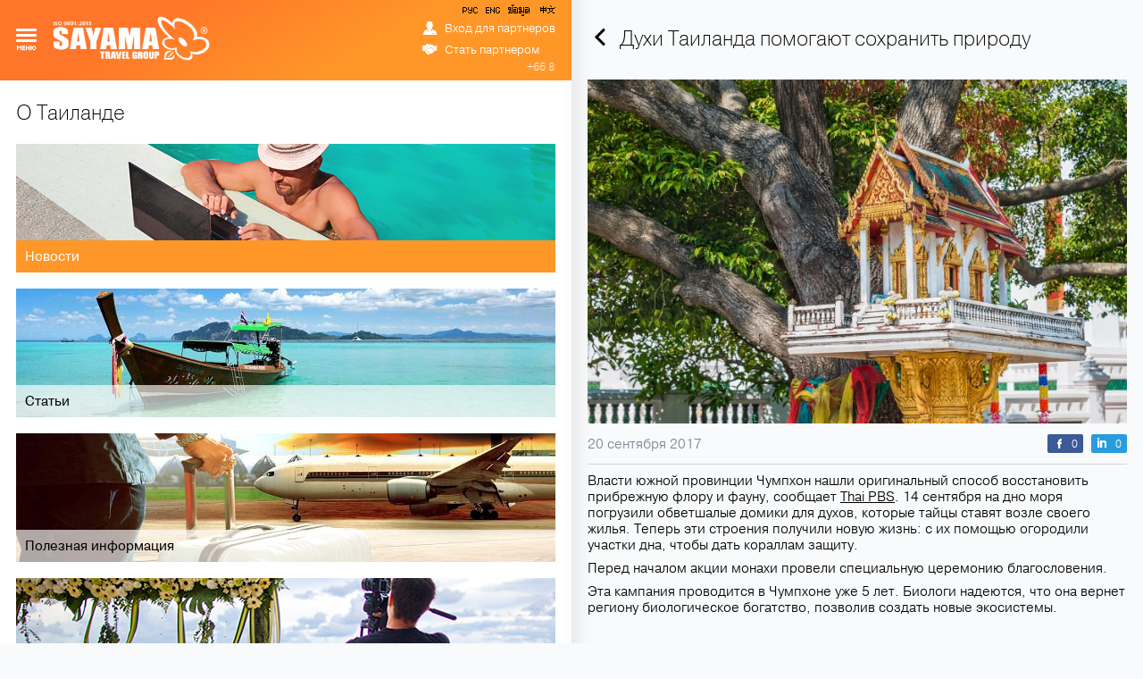

--- FILE ---
content_type: text/html; charset=UTF-8
request_url: https://ru.sayamatravel.com/news/1009/dukhi-tailanda-pomogaiut-sokhranit-prirodu
body_size: 19308
content:
<!DOCTYPE html>
<html>
<head>
<meta name="canonical" content="http://ru.sayamatravel.com/news/1009/dukhi-tailanda-pomogaiut-sokhranit-prirodu" />
<meta property="og:url" content="http://ru.sayamatravel.com/news/1009/dukhi-tailanda-pomogaiut-sokhranit-prirodu" />
    <title>Духи Таиланда помогают сохранить природу. Новости. О Таиланде. SAYAMA Travel - туроператор по Таиланду.</title>
<meta property="og:image" content="https://ru.sayamatravel.com/images/news/1009/702x447/28f56be4995168765ecf70c45320aceb.jpg" />
<meta property="og:title" content="Духи Таиланда помогают сохранить природу" />
<meta property="og:description" content="Власти южной провинции Чумпхон нашли оригинальный способ восстановить прибрежную флору и фауну, сообщает Thai PBS. 14 сентября на дно моря погрузили обветшалые домики для духов, которые тайцы ставят возле своего жилья. Теперь эти строения получили новую жизнь: с их помощью огородили участки дна, чтобы дать кораллам защиту.Перед началом акции монахи провели специальную церемонию благословения.

Эта кампания проводится в Чумпхоне уже 5 лет. Биологи надеются, что она вернет региону биологическое богатство, позволив создать новые экосистемы." />
        <meta http-equiv="Content-Type" content="text/html; charset=UTF-8">
    <meta name="viewport"
          content="width=device-width, initial-scale=1, maximum-scale=1, user-scalable=0"/>
    <meta name="format-detection" content="telephone=no">
    <meta http-equiv="X-UA-Compatible" content="IE=edge,chrome=1">
    <meta name=”msapplication-tap-highlight” content=”no”/>
    <meta name="format-detection" content="telephone=no">
    <link rel="shortcut icon"
          href="https://ru.sayamatravel.com/design/main/img/favicon.ico?1658178182"
          type="image/x-icon">
    <link rel="shortcut icon"
          href="https://ru.sayamatravel.com/design/main/img/favicon-16.png?1658178182"
          type="image/x-icon">
    <!--<link rel="icon" sizes="16x16 32x32 64x64" href="img/favicon.ico">-->
    <link rel="icon" type="image/png" sizes="196x196"
          href="https://ru.sayamatravel.com/design/main/img/favicon-192.png?1658178182">
    <link rel="icon" type="image/png" sizes="160x160"
          href="https://ru.sayamatravel.com/design/main/img/favicon-160.png?1658178182">
    <link rel="icon" type="image/png" sizes="96x96"
          href="https://ru.sayamatravel.com/design/main/img/favicon-96.png?1658178182">
    <link rel="shortcut icon" type="image/png" sizes="64x64"
          href="https://ru.sayamatravel.com/design/main/img/favicon-64.png?1658178182">
    <!--<link rel="icon" type="image/png" sizes="32x32" href="img/favicon-32.png">-->
    <link rel="icon" type="image/png" sizes="16x16"
          href="https://ru.sayamatravel.com/design/main/img/favicon-16.png?1658178182">
    <link rel="apple-touch-icon"
          href="https://ru.sayamatravel.com/design/main/img/favicon-57.png?1658178182">
    <link rel="apple-touch-icon" sizes="114x114"
          href="https://ru.sayamatravel.com/design/main/img/favicon-114.png?1658178182">
    <link rel="apple-touch-icon" sizes="72x72"
          href="https://ru.sayamatravel.com/design/main/img/favicon-72.png?1658178182">
    <link rel="apple-touch-icon" sizes="144x144"
          href="https://ru.sayamatravel.com/design/main/img/favicon-144.png?1658178182">
    <link rel="apple-touch-icon" sizes="60x60"
          href="https://ru.sayamatravel.com/design/main/img/favicon-60.png?1658178182">
    <link rel="apple-touch-icon" sizes="120x120"
          href="https://ru.sayamatravel.com/design/main/img/favicon-120.png?1658178182">
    <link rel="apple-touch-icon" sizes="76x76"
          href="https://ru.sayamatravel.com/design/main/img/favicon-76.png?1658178182">
    <link rel="apple-touch-icon" sizes="152x152"
          href="https://ru.sayamatravel.com/design/main/img/favicon-152.png?1658178182">
    <link rel="apple-touch-icon" sizes="180x180"
          href="https://ru.sayamatravel.com/design/main/img/favicon-180.png?1658178182">
    <meta name="msapplication-TileColor" content="#FFFFFF">
    <meta name="msapplication-TileImage" content="https://ru.sayamatravel.com/design/main/img/favicon-144.png?1658178182">
    <meta name="msapplication-config" content="https://ru.sayamatravel.com/design/main/img/browserconfig.xml?1658178182">
    <!--[if lt IE]>
    <link rel="stylesheet" type="text/css"
          href="https://ru.sayamatravel.com/design/main/css/ie.css?1658178182"/>
    <script
        src="http://ie7-js.googlecode.com/svn/version/2.1(beta4)/IE9.js"></script>
    <script
        src="http://css3-mediaqueries-js.googlecode.com/svn/trunk/css3-mediaqueries.js"></script>
    <![endif]-->
    <!--[if !IE]><!-->
    <script>if (/*@cc_on!@*/false) {
            document.documentElement.className += ' ie10';
        }</script>
    <!--<![endif]-->
    <link rel="stylesheet" type="text/css" href="https://ru.sayamatravel.com/design/main/css/general2.css?1734819890"/>
    <link rel="stylesheet" type="text/css" href="https://ru.sayamatravel.com/design/main/css/elements.css?1740869595"/>

    <link rel="stylesheet" type="text/css" href="https://ru.sayamatravel.com/design/main/css/article.css?1658178182"/>
    <link rel="stylesheet" type="text/css" href="https://ru.sayamatravel.com/design/main/css/form.css?1658178182"/>
    <link rel="stylesheet" type="text/css" href="https://ru.sayamatravel.com/design/main/css/fotorama/fotorama.css?1658178182" />
    <script type="text/javascript" src="https://ru.sayamatravel.com/design/main/js/preload.js?1658178182"></script>
    <script
        src="http://ajax.googleapis.com/ajax/libs/jquery/1.8.3/jquery.min.js"></script>

    <script type="text/javascript" src="https://maps.googleapis.com/maps/api/js?key=AIzaSyA8lEgwBRicDcYW71a6wGol0ZcoZJ4Fi-A&callback=initMap"></script> <!-- &sensor=false -->


    <script type="text/javascript" src="https://ru.sayamatravel.com/design/main/js/scroll.min.js?1658178182"></script>

            <script type="text/javascript" src="//use.typekit.net/hlh2aqc.js"></script>
        <script type="text/javascript">try {
                Typekit.load();
            } catch (e) {
            }</script>
    
    <script type="text/javascript" src="https://ru.sayamatravel.com/design/main/js/script.js?1748870810"></script>
    <script type="text/javascript" src="https://ru.sayamatravel.com/design/main/js/navigation.js?1658178182"></script>
    <script type="text/javascript" src="https://ru.sayamatravel.com/design/main/js/feedback.js?1658178182"></script>
    <script type="text/javascript" src="https://ru.sayamatravel.com/design/main/js/pageNav.js?1658178182"></script>
    <script type="text/javascript" src="https://ru.sayamatravel.com/design/main/js/loader.js?1658178182"></script>
    <script type="text/javascript" src="https://ru.sayamatravel.com/design/main/js/main.js?1658178182"></script>
    <script type="text/javascript" src="https://ru.sayamatravel.com/design/main/js/search.js?1658178182"></script>
    <script type="text/javascript" src="https://ru.sayamatravel.com/design/main/js/share.js?1658178182"></script>
    <script type="text/javascript" src="https://ru.sayamatravel.com/design/main/js/popup.js?1658178182"></script>
    <script src="https://ru.sayamatravel.com/design/main/js/fotorama/fotorama.js?1658178182"></script>

</head>
<body class="ru">

<!-- Google Tag Manager -->
<noscript><iframe src="//www.googletagmanager.com/ns.html?id=GTM-546PCQ"
                  height="0" width="0" style="display:none;visibility:hidden"></iframe></noscript>
<script>(function(w,d,s,l,i){w[l]=w[l]||[];w[l].push({'gtm.start':
        new Date().getTime(),event:'gtm.js'});var f=d.getElementsByTagName(s)[0],
        j=d.createElement(s),dl=l!='dataLayer'?'&l='+l:'';j.async=true;j.src=
        '//www.googletagmanager.com/gtm.js?id='+i+dl;f.parentNode.insertBefore(j,f);
    })(window,document,'script','dataLayer','GTM-546PCQ');</script>
<!-- End Google Tag Manager -->

<script>if (isSVG) document.body.className += " svg";</script>
<div class="container">
    <div class="wrap article">
        <div class="column-1">
            <header>
    <nav class="menu">
        <span></span>
    </nav>
    <span class="nav-img"></span>

    <div class="box-menu">
    <div class="search-block">
        <form id="main_search" class="search-form" onsubmit="return false;">
            <input type="text" placeholder="Поиск по сайту" value="">
            <input type="button" class="search-bt">
        </form>
        <div id="search_loading">Подождите, происходит поиск ...</div>
        <section class="list" style="display:none">
            <div class="result">
                <span>1 объект</span>
                <span class="clear_result"> | Очистить результаты</span>
            </div>
        </section>
    </div>
    <div class="nav-container">
                                                                <div class="list-menu ">
                                                <span>
                            О компании                        </span>
                        <span class="mob-btn"></span>
                                                    <ul>
                                                                                                        
                                                                                                                    <li class="">
                                            <a href="/sayamatravel">SAYAMA Travel</a>
                                        </li>                                        
                                                                            
                                                                                                                                            
                                                                                                                    <li class="">
                                            <a href="/sayamaluxury">SAYAMA Luxury</a>
                                        </li>                                        
                                                                            
                                                                                                                                            
                                                                                                                    <li class="">
                                            <a href="/sayamamice">SAYAMA MICE</a>
                                        </li>                                        
                                                                            
                                                                                                                                            
                                                                                                                    <li class="">
                                            <a href="/photos">Мы SAYAMA (фото, видео)</a>
                                        </li>                                        
                                                                            
                                                                                                                                            
                                                                                                                    <li class="">
                                            <a href="/smi">СМИ о нас</a>
                                        </li>                                        
                                                                            
                                                                                                                                            
                                                                                                                    <li class="">
                                            <a href="/careers">Вакансии</a>
                                        </li>                                        
                                                                            
                                                                                                                                            
                                                                                                                    <li class="">
                                            <a href="/contacts">Контакты</a>
                                        </li>                                        
                                                                            
                                                                                                </ul>
                                            </div>

            
                                                                                <div class="list-menu ">
                                                <span>
                            Виртуальная карта Таиланда                        </span>
                        <span class="mob-btn"></span>
                                                    <ul>
                                                                                                        
                                                                                                                    <li class="">
                                            <a href="/regions">Регионы</a>
                                        </li>                                        
                                                                            
                                                                                                                                            
                                                                                                                    <li class="">
                                            <a href="/hotels">Отели</a>
                                        </li>                                        
                                                                            
                                                                                                                                            
                                                                                                                    <li class="">
                                            <a href="/guides">Экскурсии</a>
                                        </li>                                        
                                                                            
                                                                                                                                            
                                                                                                                    <li class="">
                                            <a href="/web-cameras">Веб-камеры</a>
                                        </li>                                        
                                                                            
                                                                                                </ul>
                                            </div>

            
                            <span class="clear"></span>
                                                                                <div class="list-menu ">
                                                <span>
                            Материалы для партнеров                        </span>
                        <span class="mob-btn"></span>
                                                    <ul>
                                                                                                        
                                                                                                                    <li class="">
                                            <a href="/catalogs">Каталоги</a>
                                        </li>                                        
                                                                            
                                                                                                                                            
                                                                                                                    <li class="">
                                            <a href="/excursions-rules">Памятка по экскурсиям</a>
                                        </li>                                        
                                                                            
                                                                                                                                            
                                                                                                                    <li class="">
                                            <a href="/agencies">Памятка для агентств</a>
                                        </li>                                        
                                                                            
                                                                                                                                            
                                                                                                                    <li class="">
                                            <a href="/tourists">Памятка для туристов</a>
                                        </li>                                        
                                                                            
                                                                                                                                            
                                                                                                                    <li class="">
                                            <a href="/visa">Памятка по визовому режиму</a>
                                        </li>                                        
                                                                            
                                                                                                                                            
                                                                                                                    <li class="">
                                            <a href="/transfer">Памятка по трансферам</a>
                                        </li>                                        
                                                                            
                                                                                                                                            
                                                                                                                    <li class="">
                                            <a href="/beaches">Памятка по пляжам</a>
                                        </li>                                        
                                                                            
                                                                                                                                            
                                                                                                                    <li class="">
                                            <a href="/hotels1">Памятка по отелям</a>
                                        </li>                                        
                                                                            
                                                                                                                                            
                                                                                                                    <li class="">
                                            <a href="/stopsale">STOP-sale в отелях</a>
                                        </li>                                        
                                                                            
                                                                                                                                            
                                                                                                                    <li class="">
                                            <a href="/construction_in_hotels">Ремонтно-строительные работы</a>
                                        </li>                                        
                                                                            
                                                                                                                                            
                                                                                                                    <li class="">
                                            <a href="/questions">Вопросы и советы экспертов</a>
                                        </li>                                        
                                                                            
                                                                                                                                            
                                                                                                                    <li class="">
                                            <a href="/archive">Архив рассылок</a>
                                        </li>                                        
                                                                            
                                                                                                </ul>
                                            </div>

            
                                                                                <div class="list-menu ">
                                                <span>
                            О Таиланде                        </span>
                        <span class="mob-btn"></span>
                                                    <ul>
                                                                                                        
                                                                                                                    <li class="active">
                                            <a href="/news">Новости</a>
                                        </li>                                        
                                                                            
                                                                                                                                            
                                                                                                                    <li class="">
                                            <a href="/articles">Статьи</a>
                                        </li>                                        
                                                                            
                                                                                                                                            
                                                                                                                    <li class="">
                                            <a href="/usefulInform">Полезная информация</a>
                                        </li>                                        
                                                                            
                                                                                                                                            
                                                                                                                    <li class="">
                                            <a href="/galery">Медиагалерея</a>
                                        </li>                                        
                                                                            
                                                                                                </ul>
                                            </div>

            
                                                                                <div class="list-menu ">
                                                <span>
                            Мероприятия SAYAMA Travel                        </span>
                        <span class="mob-btn"></span>
                                                    <ul>
                                                                                                        
                                                                                                                    <li class="">
                                            <a href="/exhibitions">Семинары и участие в выставках</a>
                                        </li>                                        
                                                                            
                                                                                                                                            
                                                                                                                    <li class="">
                                            <a href="/seminars">Рекламные туры</a>
                                        </li>                                        
                                                                            
                                                                                                                                            
                                                                                                                    <li class="">
                                            <a href="/webinars">Вебинары</a>
                                        </li>                                        
                                                                            
                                                                                                </ul>
                                            </div>

            
                                                                                <div class="list-menu ">
                                                <span>
                            Сотрудничество с SAYAMA Travel                        </span>
                        <span class="mob-btn"></span>
                                                    <ul>
                                                                                                        
                                                                                                                    <li class="">
                                            <a href="/request">Агентское соглашение и условия сотрудничества</a>
                                        </li>                                        
                                                                            
                                                                                                                                            
                                                                            <li><a href="http://eepurl.com/buCQgT" target="_blank">Подписка на рассылку</a></li>
                                                                            
                                                                                                </ul>
                                            </div>

            
                                                                                <div class="list-menu cabinet">
                                                <span>
                            Личный кабинет                        </span>
                        <span class="mob-btn"></span>
                                                    <ul>
                                                                                                                                                <li><a href="javascript: void(0);">Online бронирование</a></li>                                        <!--li><a href="javascript: void(0);" target="_blank" data-online="1">Online бронирование</a></li -->
                                    
                                                                                                                    <li class="">
                                            <a href="javascript:void(0)">Прайсы</a>
                                        </li>                                        
                                                                            
                                                                                                                                            
                                                                                                                    <li class="">
                                            <a href="javascript:void(0)">Документация</a>
                                        </li>                                        
                                                                            
                                                                                                </ul>
                                            </div>

            
                                    </div>
</div>

<script>
    $('.nav-container').on('click', '#frmB2B', function(){
        $('#frmB2B').submit();
    });
</script>
                <a class="logo" href="/">
    </a>
    <div class="lang-box right">
	    <a class="rus-lang left" href="https://ru.sayamatravel.com/">РУС</a>
	    <a class="eng-lang left" href="https://en.sayamatravel.com/">ENG</a>
	    <a class="thai-lang left" href="https://ru.sayamatravel.com/thai_information">ข้อมูล</a>
	    <a class="china-lang left" href="https://cn.sayamatravel.com/">中文</a>

    </div>
	<div class="lang-box right-2">
                                <span class="ru active">РУС</span>
                                <span class="en ">ENG</span>
                                <span class="cn ">中文</span>
        	</div>
	<div class="lang-nav scroll">
                                <a href="https://ru.sayamatravel.com/" class="active">РУССКИЙ</a>
                                <a href="https://en.sayamatravel.com/" >ENGLISH</a>
                                <a href="https://cn.sayamatravel.com/" >中文</a>
        	</div>

    <div class="door enter-door">
                    <a class="enter enter-on ico ico-enter enable" target="_blank" href="https://partner.sayamatravel.com/b2b?lang=ru">
                Вход для партнеров            </a>
                <a href="/request" class="become ico ico-become">Стать партнером</a>
    </div>

        <p class="hot-line">
        <marquee class="ticker" behavior="scroll" truespeed="truespeed" scrollamount="1" scrolldelay="10" direction="left">+66 89 009 50 00 — горячая линия поддержки туристов 24 часа в сутки 7 дней в неделю</marquee>
    </p>
    </header>
<script>
    if (  document.getElementsByClassName('en') ||  document.getElementsByClassName('cn') ) {
        document.getElementsByClassName('list-menu')[0].className += ' active';
    }
</script>            <div class="content">
                <!-- menu BEGIN -->
                <h2 class="light">О Таиланде</h2>
<section class="about">
                                                <figure>
                <a href="/news" class="box-4 active">
                    <img class="blur" style="height: 144px" src="https://ru.sayamatravel.com/images/pages/17/702x144/news.jpg" alt="" />
                    <div class="blur-text">
                        <span></span>
                        <div class="figcaption"><p>Новости</p></div>
                    </div>
                </a>
            </figure>
                                            <figure>
                <a href="/articles" class="box-4 ">
                    <img class="blur" style="height: 144px" src="https://ru.sayamatravel.com/images/pages/18/702x144/articles.jpg" alt="" />
                    <div class="blur-text">
                        <span></span>
                        <div class="figcaption"><p>Статьи</p></div>
                    </div>
                </a>
            </figure>
                                            <figure>
                <a href="/usefulInform" class="box-4 ">
                    <img class="blur" style="height: 144px" src="https://ru.sayamatravel.com/images/pages/19/702x144/usefulInform.jpg" alt="" />
                    <div class="blur-text">
                        <span></span>
                        <div class="figcaption"><p>Полезная информация</p></div>
                    </div>
                </a>
            </figure>
                                            <figure>
                <a href="/galery" class="box-4 ">
                    <img class="blur" style="height: 144px" src="https://ru.sayamatravel.com/images/pages/77/702x144/galery.jpg" alt="" />
                    <div class="blur-text">
                        <span></span>
                        <div class="figcaption"><p>Медиагалерея</p></div>
                    </div>
                </a>
            </figure>
            </section>

<script>
    $('.about').on('click', '#frmB2B', function(){
        $('#frmB2B').submit();
        //console.log(' b2b ');
    });
</script>                <!-- menu END -->
                            </div>
            <footer>
	<div>
		<div class="soc-btn">
			<a class="fb ico" target="_blank" href="https://www.facebook.com/pages/SAYAMA-Travel/173003692757707"></a>
			<a class="vk ico" target="_blank" href="http://vk.com/club25780498"></a>
			<a class="in ico" target="_blank" href="http://www.linkedin.com/company/sayama-travel-co-ltd"></a>
			<a class="yt ico" target="_blank" href="https://www.youtube.com/user/SayamaTravel"></a>
			<a class="inst ico" target="_blank" href="http://instagram.com/sayamatravelgroup"></a>
			<a class="rss ico" href=""></a>
		</div>
		<button id="feedback" class="btn-custom ico-review ico">
			<span>Оставить отзыв</span>
		</button>
		
		<div class="left-info">
			<p><span class="big">Паттайя, главный офис:<br>
				565/83 Moo 10, Nongprue, Banglamung, Chonburi 20150, Thailand</span></p>
			<p>Офис на Пхукете: 16/125-126, Moo 2, Tambon Kathu, Amphoe Kathu, Phuket 83120, Thailand</p>
            <p>Контакты регионов:</p>
			<p>Бангкок: 40/6 Soi Sukhumvit 49, Khlong Tan Nuea, Watthana, Bangkok 10110, Thailand</p>
			<p>Самуи: 80/107 Moo 5, Choengmon Street, Bophut, Koh Samui, Suratthani 84320, Thailand</p>
			<p>Краби: 495/37–38 Tanasap Village, Utarakij Road, Krabi Yai, Muang, Krabi 81000, Thailand</p>
			<p>Чанг: 21/15 Moo 4, Klong Prao Beach, Koh Chang, Trat 23170, Thailand</p>

		</div>
		<div class="right-info">
			<p class="padding"><span>Горячая линия поддержки туристов:</span>
				<span class="phone phone-first">+66 89 009 50 00</span>
                <p class="phone phone-second tel-vwt">+66 92 279 11 99</p>
            </p>
<!--			<p><span class="regular">Контакты:</span></p>-->
			<p>+66 33 678 505</p>
			<p>+66 33 678 506 (факс)</p>
            
			<p class="email-shift"><a href="mailto:info@sayamatravel.com">info@sayamatravel.com</a></p>
            <div class="thai-cover">
			    <a href="/thai_information" class="flag flag-11 custom-font thai-shift">ข้อมูล</a>
            </div>
		</div>
		<hr />

		<p><span class="regular">© SIAM Luxury Group Co., Ltd.</span> – туроператор по Таиланду. Работает под брендом ©SAYAMA Travel. Все права защищены.</p>
		<p>Использование любых материалов сайта &mdash; только с письменного разрешения правообладателя.</p>
		<p class="product">
			Developed by
			<a href="http://artmangoproduction.com" target="_blank">

				<svg x="0px" y="0px" width="700px" height="300px" viewBox="0 0 1400 600" enable-background="new 0 0 700 300" xml:space="preserve">
<filter id="GaussianBlur4">
	<fegaussianblur stdDeviation="4"></fegaussianblur>
</filter>
					<filter id="GaussianBlur10">
						<fegaussianblur stdDeviation="10"></fegaussianblur>
					</filter>
					<filter id="GaussianBlur20">
						<fegaussianblur stdDeviation="20"></fegaussianblur>
					</filter>
					<path id="art_mango" fill="#8AA80F" d="M561,415.9c4.2,4.3,6.3,9.5,6.3,15.5c0,6.2-2.1,11.4-6.3,15.7c-4.2,4.3-9.2,6.5-15.1,6.5
	c-3.3,0-6.4-0.7-9.2-2.1c-2.8-1.4-5.3-3.5-7.5-6.2v22.6h-5.4v-57.3h5.4v7.7c2.1-2.9,4.6-5.1,7.3-6.6c2.8-1.5,5.8-2.2,9.2-2.2
	C551.7,409.4,556.8,411.6,561,415.9z M561.9,431.5c0-3-0.7-5.8-2.2-8.5c-1.5-2.7-3.5-4.7-6-6.2c-2.5-1.5-5.3-2.2-8.3-2.2
	c-4.6,0-8.5,1.6-11.7,4.9c-3.2,3.3-4.8,7.3-4.8,12.2c0,3.2,0.7,6,2.1,8.6c1.4,2.5,3.4,4.6,6.1,6.1c2.6,1.5,5.4,2.2,8.4,2.2
	c2.9,0,5.6-0.7,8.1-2.2c2.5-1.5,4.6-3.6,6.1-6.3C561.1,437.3,561.9,434.5,561.9,431.5z M586,411.2c-1.8,1.2-3.5,3-5.2,5.4v-6.1h-5.5
	v42h5.5v-14.2c0-7.3,0.3-12.1,1-14.5c0.9-3.1,2.1-5.4,3.8-6.9c1.7-1.5,3.4-2.2,5.2-2.2c0.8,0,1.7,0.3,2.8,0.7l2.8-4.6
	c-1.7-1-3.3-1.4-4.8-1.4C589.7,409.4,587.8,410,586,411.2z M636.7,416.4c3.8,4.3,5.8,9.3,5.8,15.1c0,5.9-2,11-6.1,15.4
	c-4.1,4.4-9.3,6.6-15.7,6.6c-6.4,0-11.6-2.2-15.7-6.6c-4.1-4.4-6.1-9.5-6.1-15.4c0-5.8,1.9-10.8,5.8-15.1c4.2-4.7,9.6-7,16-7
	C627.2,409.4,632.5,411.8,636.7,416.4z M637,431.7c0-4.7-1.6-8.7-4.8-12c-3.2-3.3-7-5-11.5-5c-4.5,0-8.3,1.7-11.5,5
	c-3.2,3.3-4.8,7.3-4.8,12c0,3,0.7,5.9,2.2,8.5c1.5,2.6,3.4,4.6,5.9,6.1c2.5,1.4,5.2,2.1,8.2,2.1c3,0,5.7-0.7,8.2-2.1
	c2.5-1.4,4.5-3.4,5.9-6.1C636.3,437.6,637,434.7,637,431.7z M688.8,394.3h5.3v58.1h-5.3v-7.2c-2.2,2.7-4.8,4.8-7.6,6.2
	c-2.8,1.4-5.9,2.1-9.2,2.1c-5.9,0-11-2.2-15.1-6.5c-4.2-4.3-6.3-9.5-6.3-15.7c0-6.1,2.1-11.2,6.3-15.5c4.2-4.3,9.3-6.4,15.2-6.4
	c3.4,0,6.5,0.7,9.3,2.2c2.8,1.5,5.2,3.7,7.3,6.6V394.3z M689.1,431.7c0-4.9-1.6-8.9-4.8-12.2c-3.2-3.3-7.1-4.9-11.7-4.9
	c-3,0-5.7,0.7-8.3,2.2c-2.5,1.5-4.5,3.5-6,6.2c-1.5,2.7-2.2,5.5-2.2,8.5c0,2.9,0.8,5.8,2.3,8.5c1.5,2.7,3.5,4.8,6.1,6.3
	c2.5,1.5,5.3,2.2,8.2,2.2c2.9,0,5.7-0.7,8.4-2.2c2.6-1.5,4.7-3.5,6.1-6.1C688.4,437.7,689.1,434.9,689.1,431.7z M736.6,430.1
	c0,5.2-0.3,8.7-0.8,10.3c-0.8,2.4-2.2,4.3-4.3,5.7c-2.1,1.4-4.6,2.2-7.6,2.2c-3,0-5.6-0.7-7.7-2.2c-2.2-1.5-3.6-3.5-4.4-6.1
	c-0.5-1.8-0.8-5.1-0.8-9.9v-19.6h-5.4v20.2c0,6,0.7,10.4,2,13.4c1.3,3,3.4,5.3,6.1,6.9c2.7,1.7,6.1,2.5,10.2,2.5s7.4-0.8,10.1-2.5
	c2.7-1.7,4.7-4,6.1-6.9c1.3-2.9,2-7.3,2-13.1v-20.6h-5.5V430.1z M775.1,414.5c6.4,0,11.4,2.5,15.1,7.4l4.3-2.7
	c-1.3-2.1-2.8-3.9-4.6-5.2c-1.8-1.4-4-2.5-6.5-3.3c-2.6-0.8-5.2-1.3-8-1.3c-4.4,0-8.4,1-11.9,2.9c-3.6,1.9-6.4,4.7-8.4,8.2
	c-2,3.5-3,7.3-3,11.3c0,6.1,2.2,11.2,6.5,15.4c4.3,4.2,9.8,6.3,16.4,6.3c4.3,0,8.1-0.8,11.5-2.5c3.4-1.7,6-4,8-7l-4.3-2.8
	c-3.9,4.9-8.9,7.4-15,7.4c-3.3,0-6.4-0.7-9.1-2.2c-2.7-1.5-4.8-3.6-6.4-6.3c-1.5-2.7-2.3-5.6-2.3-8.6c0-4.7,1.7-8.7,5-12
	C765.8,416.2,770.1,414.5,775.1,414.5z M814.8,394.9h-5.4v15.6h-7.3v4.7h7.3v37.3h5.4v-37.3h8.5v-4.7h-8.5V394.9z M833.3,393.2
	c-1.2,0-2.2,0.4-3.1,1.3c-0.9,0.9-1.3,1.9-1.3,3.2c0,1.2,0.4,2.2,1.3,3.1c0.9,0.9,1.9,1.3,3.1,1.3c1.2,0,2.3-0.4,3.1-1.3
	c0.9-0.9,1.3-1.9,1.3-3.1c0-1.2-0.4-2.3-1.3-3.2C835.5,393.7,834.5,393.2,833.3,393.2z M830.6,452.5h5.4v-42h-5.4V452.5z
	M882.9,416.4c3.8,4.3,5.8,9.3,5.8,15.1c0,5.9-2,11-6.1,15.4c-4.1,4.4-9.3,6.6-15.6,6.6c-6.4,0-11.6-2.2-15.7-6.6
	c-4.1-4.4-6.1-9.5-6.1-15.4c0-5.8,1.9-10.8,5.8-15.1c4.2-4.7,9.6-7,16-7C873.3,409.4,878.6,411.8,882.9,416.4z M883.2,431.7
	c0-4.7-1.6-8.7-4.8-12c-3.2-3.3-7-5-11.5-5c-4.5,0-8.3,1.7-11.5,5c-3.2,3.3-4.8,7.3-4.8,12c0,3,0.7,5.9,2.2,8.5
	c1.5,2.6,3.4,4.6,5.9,6.1c2.5,1.4,5.2,2.1,8.2,2.1c3,0,5.7-0.7,8.2-2.1c2.5-1.4,4.5-3.4,5.9-6.1
	C882.4,437.6,883.2,434.7,883.2,431.7z M927.9,411.8c-2.4-1.6-5.2-2.4-8.3-2.4c-3.1,0-5.9,0.7-8.5,2.1c-2.6,1.4-5,3.6-7.1,6.5v-7.5
	h-5.4v42h5.4v-15.4c0-5.5,0.3-9.3,0.8-11.4c0.8-3.2,2.5-5.9,5.1-8c2.6-2.2,5.5-3.2,8.7-3.2c2.8,0,5.1,0.7,6.9,2.1
	c1.8,1.4,3,3.5,3.6,6.3c0.4,1.6,0.6,4.9,0.6,9.7v20h5.4v-21.6c0-5.7-0.6-9.9-1.7-12.6C932.1,415.6,930.3,413.4,927.9,411.8z
	M844.6,152.2c-4.2-4.3-6.3-9.5-6.3-15.7c0-6.1,2.1-11.2,6.3-15.5c4.2-4.3,9.3-6.4,15.2-6.4c3.4,0,6.5,0.7,9.3,2.2
	c2.8,1.5,5.2,3.7,7.3,6.6v-7.7h5.3v42h-5.3v-7.2c-2.2,2.7-4.8,4.8-7.6,6.2c-2.8,1.4-5.9,2.1-9.2,2.1
	C853.8,158.6,848.8,156.5,844.6,152.2z M843.8,136.6c0,2.9,0.8,5.8,2.3,8.5c1.5,2.7,3.5,4.8,6.1,6.3c2.5,1.5,5.3,2.2,8.2,2.2
	c2.9,0,5.7-0.7,8.4-2.2c2.6-1.5,4.7-3.5,6.1-6.1c1.4-2.5,2.1-5.4,2.1-8.6c0-4.9-1.6-8.9-4.8-12.2c-3.2-3.3-7.1-4.9-11.7-4.9
	c-3,0-5.7,0.7-8.3,2.2c-2.5,1.5-4.5,3.5-6,6.2C844.5,130.8,843.8,133.6,843.8,136.6z M897.3,143.3c0-7.3,0.3-12.1,1-14.5
	c0.9-3.1,2.1-5.4,3.8-6.9c1.7-1.5,3.4-2.2,5.2-2.2c0.8,0,1.7,0.2,2.8,0.7l2.8-4.6c-1.7-1-3.3-1.4-4.8-1.4c-2,0-3.9,0.6-5.7,1.8
	c-1.8,1.2-3.5,3-5.2,5.4v-6.1h-5.5v42h5.5V143.3z M922.2,157.5h5.4v-37.3h8.5v-4.7h-8.5V100h-5.4v15.6h-7.3v4.7h7.3V157.5z"></path>
					<lineargradient id="mang_gradient" gradientUnits="userSpaceOnUse" x1="531" y1="382.4951" x2="531" y2="-218.8936">
						<stop offset="0" style="stop-color:#F49B00"></stop>
						<stop offset="1" style="stop-color:#FFEC00"></stop>
					</lineargradient>
					<path id="mang" fill="url(#mang_gradient)" d="M906,383c30.9,0,56-25.1,56-56c0-30.7-24.7-55.6-55.2-56c1.6,0,3.4,0,5.2,0
	c19,0,36.4,6.8,49.9,18c0.1-1.7,0.1-3.3,0.1-5c0-54.7-44.3-99-99-99s-99,44.3-99,99c0,54.7,44.3,99,99,99 M404,213
	c9.5-17.3,27.9-29,49-29c20.3,0,38.2,10.8,48,27l47,95c2.4,6,3.8,12.4,4,19.2c1,32.4-25.4,58.8-57.8,57.8c-13.8-0.4-26.5-6-36-14.8
	c5-10.3,7.9-21.9,7.9-34.2c0-1.3,0-2.6-0.1-3.8c-1.7,30.1-27,53.8-57.7,52.8c-29.3-0.9-53.2-24.8-54.1-54.1
	c-0.3-8.1,1.1-15.8,4-22.8L404,213z M254,200c10.4-9.7,24.4-15.5,39.8-15c29.3,0.9,53.2,24.8,54.1,54.1v86
	c1,32.4-25.4,58.8-57.8,57.8c-12.1-0.4-23.2-4.7-32.2-11.6c8.8-8,14.7-19,16.2-31.4c-9.4,18.9-29.2,31.8-52,31
	c-21.1-0.7-39.4-13.2-48.3-31.1c1.4,12.4,7.4,23.5,16.3,31.5c-9.9,7.6-22.4,12-36,11.6c-29.3-0.9-53.2-24.8-54.1-54.1v-86
	c-1-32.4,25.4-58.8,57.8-57.8c13.9,0.4,26.6,6.1,36.2,15l30,30L254,200z M757,241c0-30.9-25.1-56-56-56c-13.9,0-26.5,5-36.3,13.4
	L704,251c0,0-46.1-46-51-50c-5.7-4.7-15.6-15.9-38-16c-30.9-0.1-56,25.1-56,56v86c0,30.9,25.1,56,56,56c13.9,0,26.5-5,36.3-13.4
	L612,317c0,0,46.1,46,51,50c5.7,4.7,15.6,15.9,38,16c30.9,0.1,56-25.1,56-56V241z"></path>
					<g id="mango_sdw" filter="url(#GaussianBlur20)">
						<radialgradient id="mango_sdw_gradient" cx="1157.958" cy="333.6073" r="334.5757" gradientTransform="matrix(0.9657 -0.2112 0.1843 0.557 -21.7249 350.6016)" gradientUnits="userSpaceOnUse">
							<stop offset="0" style="stop-color:#000000"></stop>
							<stop offset="1" style="stop-color:#000000;stop-opacity:0"></stop>
						</radialgradient>
						<path fill="url(#mango_sdw_gradient )" d="M1244.2,283.9c-15.2,72.4-76.2,183.9-174.4,214.2c-103.5,0-269-45-269-155.6s243.8-226.6,346.8-216.4C1227.3,134,1244.2,173.3,1244.2,283.9z"></path>
					</g>
					<g id="mango">
						<defs>
							<path id="mask1" d="M1152,108c-65-12.5-177,30.3-177,167c0,62.7,43.3,122.9,56.2,148.9C1044,450,1017.7,499,1056,499c92.1,0,195.5-125,191.1-227C1245,224.4,1158.2,109.2,1152,108z"></path>
						</defs>
						<clippath id="mango_mask">
							<use xlink:href="#mask1" overflow="visible"></use>
						</clippath>
						<g clip-path="url(#mango_mask)">
							<path d="M1111.6,412.1c-0.2,1.4-1.2,2.4-2.2,2.2s-1.7-1.4-1.5-2.7c0.2-1.4,1.2-2.4,2.2-2.2
			C1111.1,409.5,1111.8,410.7,1111.6,412.1z M1170.8,255.6c-0.8-0.4-1.8,0.1-2.4,1.1c-0.6,1-0.4,2.2,0.4,2.6s1.8-0.1,2.4-1.1
			S1171.6,256,1170.8,255.6z M1045.3,140.9c-0.6,0.7-0.8,1.5-0.4,1.8c0.3,0.3,1.1-0.1,1.7-0.9c0.6-0.7,0.8-1.5,0.4-1.8
			S1045.9,140.2,1045.3,140.9z M1051,138.1c-0.6,0.7-0.8,1.5-0.4,1.8c0.3,0.3,1.1-0.1,1.7-0.9c0.6-0.7,0.8-1.5,0.4-1.8
			S1051.6,137.4,1051,138.1z M1185.5,348.2c0.2-0.5,0.1-1.1-0.3-1.3c-0.4-0.2-0.9,0.1-1.2,0.7c-0.2,0.5-0.1,1.1,0.3,1.3
			C1184.7,349,1185.2,348.7,1185.5,348.2z M1194,336.8c0.2-0.5,0.1-1.1-0.3-1.3c-0.4-0.2-0.9,0.1-1.2,0.7c-0.2,0.5-0.1,1.1,0.3,1.3
			C1193.2,337.6,1193.8,337.3,1194,336.8z M1182.3,329.8c-0.4-0.2-0.9,0.1-1.2,0.7c-0.2,0.5-0.1,1.1,0.3,1.3
			c0.4,0.2,0.9-0.1,1.2-0.7C1182.8,330.6,1182.7,330,1182.3,329.8z M1190.8,321.3c-0.4-0.2-0.9,0.1-1.2,0.7
			c-0.2,0.5-0.1,1.1,0.3,1.3c0.4,0.2,0.9-0.1,1.2-0.7S1191.2,321.5,1190.8,321.3z M1199.7,311.2c0.2-0.5,0.1-1.1-0.3-1.3
			c-0.4-0.2-0.9,0.1-1.2,0.7c-0.2,0.5-0.1,1.1,0.3,1.3C1198.9,312,1199.5,311.7,1199.7,311.2z M1184.3,309c0.4,0.2,0.9-0.1,1.2-0.7
			c0.2-0.5,0.1-1.1-0.3-1.3c-0.4-0.2-0.9,0.1-1.2,0.7C1183.7,308.3,1183.9,308.8,1184.3,309z M1195.4,303.2
			c-0.4-0.2-0.9,0.1-1.2,0.7c-0.2,0.5-0.1,1.1,0.3,1.3c0.4,0.2,0.9-0.1,1.2-0.7C1196,303.9,1195.8,303.4,1195.4,303.2z
			M1203.9,291.8c-0.4-0.2-0.9,0.1-1.2,0.7c-0.2,0.5-0.1,1.1,0.3,1.3c0.4,0.2,0.9-0.1,1.2-0.7
			C1204.5,292.6,1204.3,292,1203.9,291.8z M1192.9,287.4c0.2-0.5,0.1-1.1-0.3-1.3c-0.4-0.2-0.9,0.1-1.2,0.7
			c-0.2,0.5-0.1,1.1,0.3,1.3S1192.7,288,1192.9,287.4z M1201.1,277.6c-0.4-0.2-0.9,0.1-1.2,0.7c-0.2,0.5-0.1,1.1,0.3,1.3
			c0.4,0.2,0.9-0.1,1.2-0.7C1201.7,278.3,1201.5,277.8,1201.1,277.6z M1210,267.5c0.2-0.5,0.1-1.1-0.3-1.3
			c-0.4-0.2-0.9,0.1-1.2,0.7c-0.2,0.5-0.1,1.1,0.3,1.3C1209.2,268.3,1209.7,268,1210,267.5z M1194.6,265.3c0.4,0.2,0.9-0.1,1.2-0.7
			s0.1-1.1-0.3-1.3c-0.4-0.2-0.9,0.1-1.2,0.7S1194.2,265.2,1194.6,265.3z M1211.2,325c0.2-0.5,0.1-1.1-0.3-1.3
			c-0.4-0.2-0.9,0.1-1.2,0.7c-0.2,0.5-0.1,1.1,0.3,1.3C1210.4,325.9,1210.9,325.6,1211.2,325z M1219.7,313.7
			c0.2-0.5,0.1-1.1-0.3-1.3c-0.4-0.2-0.9,0.1-1.2,0.7c-0.2,0.5-0.1,1.1,0.3,1.3C1218.9,314.5,1219.5,314.2,1219.7,313.7z
			M1208,306.7c-0.4-0.2-0.9,0.1-1.2,0.7s-0.1,1.1,0.3,1.3c0.4,0.2,0.9-0.1,1.2-0.7C1208.5,307.4,1208.4,306.9,1208,306.7z
			M1216.5,298.2c-0.4-0.2-0.9,0.1-1.2,0.7c-0.2,0.5-0.1,1.1,0.3,1.3c0.4,0.2,0.9-0.1,1.2-0.7
			C1217.1,298.9,1216.9,298.3,1216.5,298.2z M1225,286.8c-0.4-0.2-0.9,0.1-1.2,0.7c-0.2,0.5-0.1,1.1,0.3,1.3
			c0.4,0.2,0.9-0.1,1.2-0.7C1225.6,287.5,1225.5,286.9,1225,286.8z M1209.7,284.6c-0.2,0.5-0.1,1.1,0.3,1.3
			c0.4,0.2,0.9-0.1,1.2-0.7c0.2-0.5,0.1-1.1-0.3-1.3C1210.4,283.8,1209.9,284.1,1209.7,284.6z M1142.4,447.2
			c-0.5-0.2-1,0.1-1.3,0.7c-0.3,0.6-0.1,1.2,0.4,1.4c0.5,0.2,1-0.1,1.3-0.7C1143,448,1142.9,447.3,1142.4,447.2z M1124.6,453.5
			c-0.5-0.2-1,0.1-1.3,0.7c-0.3,0.6-0.1,1.2,0.4,1.4c0.5,0.2,1-0.1,1.3-0.7S1125,453.7,1124.6,453.5z M1095.9,462.2
			c-0.5-0.2-1,0.1-1.3,0.7c-0.3,0.6-0.1,1.2,0.4,1.4s1-0.1,1.3-0.7C1096.5,463,1096.4,462.4,1095.9,462.2z M1114.2,465.2
			c-0.5-0.2-1,0.1-1.3,0.7c-0.3,0.6-0.1,1.2,0.4,1.4c0.5,0.2,1-0.1,1.3-0.7C1114.9,466,1114.7,465.4,1114.2,465.2z M1074.9,476.2
			c-0.5-0.2-1,0.1-1.3,0.7c-0.3,0.6-0.1,1.2,0.4,1.4s1-0.1,1.3-0.7C1075.5,477,1075.4,476.4,1074.9,476.2z M1151.8,434.6
			c-0.5-0.2-1,0.1-1.3,0.7s-0.1,1.2,0.4,1.4c0.5,0.2,1-0.1,1.3-0.7C1152.4,435.4,1152.3,434.8,1151.8,434.6z M1139.3,428.3
			c-0.5-0.2-1,0.1-1.3,0.7c-0.3,0.6-0.1,1.2,0.4,1.4c0.5,0.2,1-0.1,1.3-0.7C1139.9,429.2,1139.7,428.5,1139.3,428.3z M1148.7,418.9
			c-0.5-0.2-1,0.1-1.3,0.7c-0.3,0.6-0.1,1.2,0.4,1.4c0.5,0.2,1-0.1,1.3-0.7C1149.3,419.8,1149.1,419.1,1148.7,418.9z M1158.1,406.4
			c-0.5-0.2-1,0.1-1.3,0.7c-0.3,0.6-0.1,1.2,0.4,1.4c0.5,0.2,1-0.1,1.3-0.7S1158.5,406.6,1158.1,406.4z M1142.4,403.2
			c-0.5-0.2-1,0.1-1.3,0.7c-0.3,0.6-0.1,1.2,0.4,1.4c0.5,0.2,1-0.1,1.3-0.7C1143,404.1,1142.9,403.4,1142.4,403.2z M1148.1,383.4
			c-0.5-0.2-1,0.1-1.3,0.7c-0.3,0.6-0.1,1.2,0.4,1.4c0.5,0.2,1-0.1,1.3-0.7C1148.7,384.2,1148.5,383.6,1148.1,383.4z M1059.1,404.2
			c-0.5-0.2-0.4,0.6,0.1,1.8c0.5,1.1,1.3,2.2,1.8,2.3c0.5,0.2,0.4-0.6-0.1-1.8C1060.4,405.4,1059.6,404.4,1059.1,404.2z
			M1186.6,387.2c-0.5-0.2-1,0.1-1.3,0.7c-0.3,0.6-0.1,1.2,0.4,1.4c0.5,0.2,1-0.1,1.3-0.7C1187.2,388,1187,387.4,1186.6,387.2z
			M1170.9,387.2c-0.5-0.2-1,0.1-1.3,0.7c-0.3,0.6-0.1,1.2,0.4,1.4c0.5,0.2,1-0.1,1.3-0.7C1171.5,388,1171.4,387.4,1170.9,387.2z
			M1162,377.7c-0.4-0.2-0.9,0.1-1.2,0.7c-0.2,0.5-0.1,1.1,0.3,1.3c0.4,0.2,0.9-0.1,1.2-0.7C1162.6,378.5,1162.4,377.9,1162,377.7z
			M1170.5,366.3c-0.4-0.2-0.9,0.1-1.2,0.7c-0.2,0.5-0.1,1.1,0.3,1.3c0.4,0.2,0.9-0.1,1.2-0.7
			C1171.1,367.1,1170.9,366.5,1170.5,366.3z M1159.5,361.9c0.2-0.5,0.1-1.1-0.3-1.3c-0.4-0.2-0.9,0.1-1.2,0.7
			c-0.2,0.5-0.1,1.1,0.3,1.3C1158.7,362.8,1159.3,362.5,1159.5,361.9z M1167.7,352.1c-0.4-0.2-0.9,0.1-1.2,0.7
			c-0.2,0.5-0.1,1.1,0.3,1.3c0.4,0.2,0.9-0.1,1.2-0.7S1168.1,352.3,1167.7,352.1z M1176.6,342c0.2-0.5,0.1-1.1-0.3-1.3
			c-0.4-0.2-0.9,0.1-1.2,0.7c-0.2,0.5-0.1,1.1,0.3,1.3C1175.8,342.9,1176.3,342.6,1176.6,342z M1162,337.9
			c-0.4-0.2-0.9,0.1-1.2,0.7c-0.2,0.5-0.1,1.1,0.3,1.3c0.4,0.2,0.9-0.1,1.2-0.7C1162.6,338.6,1162.4,338.1,1162,337.9z
			M1173.6,421.6c-0.5-0.2-1,0.1-1.3,0.7c-0.3,0.6-0.1,1.2,0.4,1.4c0.5,0.2,1-0.1,1.3-0.7C1174.2,422.5,1174,421.8,1173.6,421.6z
			M1183,409.1c-0.5-0.2-1,0.1-1.3,0.7c-0.3,0.6-0.1,1.2,0.4,1.4s1-0.1,1.3-0.7C1183.6,409.9,1183.5,409.3,1183,409.1z
			M1170.4,402.8c-0.5-0.2-1,0.1-1.3,0.7c-0.3,0.6-0.1,1.2,0.4,1.4c0.5,0.2,1-0.1,1.3-0.7S1170.9,403,1170.4,402.8z M1185.7,372.7
			c-0.4-0.2-0.9,0.1-1.2,0.7c-0.2,0.5-0.1,1.1,0.3,1.3c0.4,0.2,0.9-0.1,1.2-0.7C1186.2,373.4,1186.1,372.8,1185.7,372.7z
			M1194.2,361.3c-0.4-0.2-0.9,0.1-1.2,0.7c-0.2,0.5-0.1,1.1,0.3,1.3c0.4,0.2,0.9-0.1,1.2-0.7
			C1194.8,362,1194.6,361.5,1194.2,361.3z M1180,358.5c-0.4-0.2-0.9,0.1-1.2,0.7c-0.2,0.5-0.1,1.1,0.3,1.3c0.4,0.2,0.9-0.1,1.2-0.7
			C1180.5,359.2,1180.4,358.6,1180,358.5z M1207.9,369.7c-0.4-0.2-0.9,0.1-1.2,0.7c-0.2,0.5-0.1,1.1,0.3,1.3
			c0.4,0.2,0.9-0.1,1.2-0.7C1208.5,370.5,1208.3,369.9,1207.9,369.7z M1196.9,371.6c-0.4-0.2-0.9,0.1-1.2,0.7
			c-0.2,0.5-0.1,1.1,0.3,1.3c0.4,0.2,0.9-0.1,1.2-0.7C1197.5,372.3,1197.3,371.7,1196.9,371.6z M1199.9,351.5
			c-0.4-0.2-0.9,0.1-1.2,0.7c-0.2,0.5-0.1,1.1,0.3,1.3c0.4,0.2,0.9-0.1,1.2-0.7S1200.3,351.6,1199.9,351.5z M1211.4,354.7
			c-0.4-0.2-0.9,0.1-1.2,0.7c-0.2,0.5-0.1,1.1,0.3,1.3c0.4,0.2,0.9-0.1,1.2-0.7C1211.9,355.4,1211.8,354.9,1211.4,354.7z
			M1219.9,343.3c-0.4-0.2-0.9,0.1-1.2,0.7c-0.2,0.5-0.1,1.1,0.3,1.3c0.4,0.2,0.9-0.1,1.2-0.7
			C1220.5,344.1,1220.3,343.5,1219.9,343.3z M1205.7,340.5c-0.4-0.2-0.9,0.1-1.2,0.7s-0.1,1.1,0.3,1.3c0.4,0.2,0.9-0.1,1.2-0.7
			C1206.2,341.2,1206.1,340.6,1205.7,340.5z M1139,356.3c-0.4-0.2-0.9,0.1-1.2,0.7c-0.2,0.5-0.1,1.1,0.3,1.3
			c0.4,0.2,0.9-0.1,1.2-0.7C1139.6,357,1139.4,356.5,1139,356.3z M1133.8,338.2c-0.4-0.2-0.9,0.1-1.2,0.7c-0.2,0.5-0.1,1.1,0.3,1.3
			c0.4,0.2,0.9-0.1,1.2-0.7S1134.2,338.3,1133.8,338.2z M1034.6,312.7c-0.4-0.2-0.9,0.1-1.2,0.7c-0.2,0.5-0.1,1.1,0.3,1.3
			c0.4,0.2,0.9-0.1,1.2-0.7C1035.2,313.4,1035,312.8,1034.6,312.7z M1043.1,298.5c-0.4-0.2-0.9,0.1-1.2,0.7
			c-0.2,0.5-0.1,1.1,0.3,1.3c0.4,0.2,0.9-0.1,1.2-0.7S1043.5,298.7,1043.1,298.5z M1048.8,292.8c-0.4-0.2-0.9,0.1-1.2,0.7
			c-0.2,0.5-0.1,1.1,0.3,1.3c0.4,0.2,0.9-0.1,1.2-0.7C1049.3,293.6,1049.2,293,1048.8,292.8z M1051.6,307c-0.4-0.2-0.9,0.1-1.2,0.7
			c-0.2,0.5-0.1,1.1,0.3,1.3c0.4,0.2,0.9-0.1,1.2-0.7S1052,307.2,1051.6,307z M1034.6,284.3c-0.4-0.2-0.9,0.1-1.2,0.7
			c-0.2,0.5-0.1,1.1,0.3,1.3c0.4,0.2,0.9-0.1,1.2-0.7C1035.2,285.1,1035,284.5,1034.6,284.3z M1149.9,329.1
			c-0.4-0.2-0.9,0.1-1.2,0.7c-0.2,0.5-0.1,1.1,0.3,1.3c0.4,0.2,0.9-0.1,1.2-0.7C1150.5,329.8,1150.3,329.3,1149.9,329.1z
			M1143.3,314.2c-0.4-0.2-0.9,0.1-1.2,0.7c-0.2,0.5-0.1,1.1,0.3,1.3s0.9-0.1,1.2-0.7C1143.9,314.9,1143.7,314.3,1143.3,314.2z
			M1157.5,305.7c-0.4-0.2-0.9,0.1-1.2,0.7c-0.2,0.5-0.1,1.1,0.3,1.3s0.9-0.1,1.2-0.7C1158.1,306.4,1157.9,305.8,1157.5,305.7z
			M1149,288.7c-0.4-0.2-0.9,0.1-1.2,0.7c-0.2,0.5-0.1,1.1,0.3,1.3s0.9-0.1,1.2-0.7C1149.6,289.4,1149.4,288.8,1149,288.7z"></path>
							<radialgradient id="mango_gradient" cx="1170.3098" cy="239.6321" r="141.1142" gradientTransform="matrix(1 0 0 1.7939 0 -190.2478)" gradientUnits="userSpaceOnUse">
								<stop offset="0" style="stop-color:#FABD79"></stop>
								<stop offset="0.875" style="stop-color:#F49D00"></stop>
							</radialgradient>
							<path fill="url(#mango_gradient)" d="M1152,105.2c-65-12.5-179.8,33.2-179.8,169.8c0,62.7,43.3,122.9,56.2,148.9s-10.7,77.9,27.7,77.9c92.1,0,198.3-127.8,193.9-229.8C1247.8,224.4,1158.2,106.4,1152,105.2z"></path>
							<path fill="#D37E11" d="M1111.6,412.1c-0.2,1.4-1.2,2.4-2.2,2.2s-1.7-1.4-1.5-2.7
			c0.2-1.4,1.2-2.4,2.2-2.2C1111.1,409.5,1111.8,410.7,1111.6,412.1z M1170.8,255.6c-0.8-0.4-1.8,0.1-2.4,1.1
			c-0.6,1-0.4,2.2,0.4,2.6s1.8-0.1,2.4-1.1S1171.6,256,1170.8,255.6z M1045.3,140.9c-0.6,0.7-0.8,1.5-0.4,1.8
			c0.3,0.3,1.1-0.1,1.7-0.9c0.6-0.7,0.8-1.5,0.4-1.8S1045.9,140.2,1045.3,140.9z M1051,138.1c-0.6,0.7-0.8,1.5-0.4,1.8
			c0.3,0.3,1.1-0.1,1.7-0.9c0.6-0.7,0.8-1.5,0.4-1.8S1051.6,137.4,1051,138.1z M1185.5,348.2c0.2-0.5,0.1-1.1-0.3-1.3
			c-0.4-0.2-0.9,0.1-1.2,0.7c-0.2,0.5-0.1,1.1,0.3,1.3C1184.7,349,1185.2,348.7,1185.5,348.2z M1194,336.8c0.2-0.5,0.1-1.1-0.3-1.3
			c-0.4-0.2-0.9,0.1-1.2,0.7c-0.2,0.5-0.1,1.1,0.3,1.3C1193.2,337.6,1193.8,337.3,1194,336.8z M1182.3,329.8
			c-0.4-0.2-0.9,0.1-1.2,0.7c-0.2,0.5-0.1,1.1,0.3,1.3c0.4,0.2,0.9-0.1,1.2-0.7C1182.8,330.6,1182.7,330,1182.3,329.8z
			M1190.8,321.3c-0.4-0.2-0.9,0.1-1.2,0.7c-0.2,0.5-0.1,1.1,0.3,1.3c0.4,0.2,0.9-0.1,1.2-0.7S1191.2,321.5,1190.8,321.3z
			M1199.7,311.2c0.2-0.5,0.1-1.1-0.3-1.3c-0.4-0.2-0.9,0.1-1.2,0.7c-0.2,0.5-0.1,1.1,0.3,1.3
			C1198.9,312,1199.5,311.7,1199.7,311.2z M1184.3,309c0.4,0.2,0.9-0.1,1.2-0.7c0.2-0.5,0.1-1.1-0.3-1.3c-0.4-0.2-0.9,0.1-1.2,0.7
			C1183.7,308.3,1183.9,308.8,1184.3,309z M1195.4,303.2c-0.4-0.2-0.9,0.1-1.2,0.7c-0.2,0.5-0.1,1.1,0.3,1.3
			c0.4,0.2,0.9-0.1,1.2-0.7C1196,303.9,1195.8,303.4,1195.4,303.2z M1203.9,291.8c-0.4-0.2-0.9,0.1-1.2,0.7
			c-0.2,0.5-0.1,1.1,0.3,1.3c0.4,0.2,0.9-0.1,1.2-0.7C1204.5,292.6,1204.3,292,1203.9,291.8z M1192.9,287.4
			c0.2-0.5,0.1-1.1-0.3-1.3c-0.4-0.2-0.9,0.1-1.2,0.7c-0.2,0.5-0.1,1.1,0.3,1.3S1192.7,288,1192.9,287.4z M1201.1,277.6
			c-0.4-0.2-0.9,0.1-1.2,0.7c-0.2,0.5-0.1,1.1,0.3,1.3c0.4,0.2,0.9-0.1,1.2-0.7C1201.7,278.3,1201.5,277.8,1201.1,277.6z
			M1210,267.5c0.2-0.5,0.1-1.1-0.3-1.3c-0.4-0.2-0.9,0.1-1.2,0.7c-0.2,0.5-0.1,1.1,0.3,1.3C1209.2,268.3,1209.7,268,1210,267.5z
			M1194.6,265.3c0.4,0.2,0.9-0.1,1.2-0.7s0.1-1.1-0.3-1.3c-0.4-0.2-0.9,0.1-1.2,0.7S1194.2,265.2,1194.6,265.3z M1211.2,325
			c0.2-0.5,0.1-1.1-0.3-1.3c-0.4-0.2-0.9,0.1-1.2,0.7c-0.2,0.5-0.1,1.1,0.3,1.3C1210.4,325.9,1210.9,325.6,1211.2,325z
			M1219.7,313.7c0.2-0.5,0.1-1.1-0.3-1.3c-0.4-0.2-0.9,0.1-1.2,0.7c-0.2,0.5-0.1,1.1,0.3,1.3
			C1218.9,314.5,1219.5,314.2,1219.7,313.7z M1208,306.7c-0.4-0.2-0.9,0.1-1.2,0.7s-0.1,1.1,0.3,1.3c0.4,0.2,0.9-0.1,1.2-0.7
			C1208.5,307.4,1208.4,306.9,1208,306.7z M1216.5,298.2c-0.4-0.2-0.9,0.1-1.2,0.7c-0.2,0.5-0.1,1.1,0.3,1.3
			c0.4,0.2,0.9-0.1,1.2-0.7C1217.1,298.9,1216.9,298.3,1216.5,298.2z M1225,286.8c-0.4-0.2-0.9,0.1-1.2,0.7
			c-0.2,0.5-0.1,1.1,0.3,1.3c0.4,0.2,0.9-0.1,1.2-0.7C1225.6,287.5,1225.5,286.9,1225,286.8z M1209.7,284.6
			c-0.2,0.5-0.1,1.1,0.3,1.3c0.4,0.2,0.9-0.1,1.2-0.7c0.2-0.5,0.1-1.1-0.3-1.3C1210.4,283.8,1209.9,284.1,1209.7,284.6z
			M1142.4,447.2c-0.5-0.2-1,0.1-1.3,0.7c-0.3,0.6-0.1,1.2,0.4,1.4c0.5,0.2,1-0.1,1.3-0.7C1143,448,1142.9,447.3,1142.4,447.2z
			M1124.6,453.5c-0.5-0.2-1,0.1-1.3,0.7c-0.3,0.6-0.1,1.2,0.4,1.4c0.5,0.2,1-0.1,1.3-0.7S1125,453.7,1124.6,453.5z M1095.9,462.2
			c-0.5-0.2-1,0.1-1.3,0.7c-0.3,0.6-0.1,1.2,0.4,1.4s1-0.1,1.3-0.7C1096.5,463,1096.4,462.4,1095.9,462.2z M1114.2,465.2
			c-0.5-0.2-1,0.1-1.3,0.7c-0.3,0.6-0.1,1.2,0.4,1.4c0.5,0.2,1-0.1,1.3-0.7C1114.9,466,1114.7,465.4,1114.2,465.2z M1074.9,476.2
			c-0.5-0.2-1,0.1-1.3,0.7c-0.3,0.6-0.1,1.2,0.4,1.4s1-0.1,1.3-0.7C1075.5,477,1075.4,476.4,1074.9,476.2z M1151.8,434.6
			c-0.5-0.2-1,0.1-1.3,0.7s-0.1,1.2,0.4,1.4c0.5,0.2,1-0.1,1.3-0.7C1152.4,435.4,1152.3,434.8,1151.8,434.6z M1139.3,428.3
			c-0.5-0.2-1,0.1-1.3,0.7c-0.3,0.6-0.1,1.2,0.4,1.4c0.5,0.2,1-0.1,1.3-0.7C1139.9,429.2,1139.7,428.5,1139.3,428.3z M1148.7,418.9
			c-0.5-0.2-1,0.1-1.3,0.7c-0.3,0.6-0.1,1.2,0.4,1.4c0.5,0.2,1-0.1,1.3-0.7C1149.3,419.8,1149.1,419.1,1148.7,418.9z M1158.1,406.4
			c-0.5-0.2-1,0.1-1.3,0.7c-0.3,0.6-0.1,1.2,0.4,1.4c0.5,0.2,1-0.1,1.3-0.7S1158.5,406.6,1158.1,406.4z M1142.4,403.2
			c-0.5-0.2-1,0.1-1.3,0.7c-0.3,0.6-0.1,1.2,0.4,1.4c0.5,0.2,1-0.1,1.3-0.7C1143,404.1,1142.9,403.4,1142.4,403.2z M1148.1,383.4
			c-0.5-0.2-1,0.1-1.3,0.7c-0.3,0.6-0.1,1.2,0.4,1.4c0.5,0.2,1-0.1,1.3-0.7C1148.7,384.2,1148.5,383.6,1148.1,383.4z M1059.1,404.2
			c-0.5-0.2-0.4,0.6,0.1,1.8c0.5,1.1,1.3,2.2,1.8,2.3c0.5,0.2,0.4-0.6-0.1-1.8C1060.4,405.4,1059.6,404.4,1059.1,404.2z
			M1186.6,387.2c-0.5-0.2-1,0.1-1.3,0.7c-0.3,0.6-0.1,1.2,0.4,1.4c0.5,0.2,1-0.1,1.3-0.7C1187.2,388,1187,387.4,1186.6,387.2z
			M1170.9,387.2c-0.5-0.2-1,0.1-1.3,0.7c-0.3,0.6-0.1,1.2,0.4,1.4c0.5,0.2,1-0.1,1.3-0.7C1171.5,388,1171.4,387.4,1170.9,387.2z
			M1162,377.7c-0.4-0.2-0.9,0.1-1.2,0.7c-0.2,0.5-0.1,1.1,0.3,1.3c0.4,0.2,0.9-0.1,1.2-0.7C1162.6,378.5,1162.4,377.9,1162,377.7z
			M1170.5,366.3c-0.4-0.2-0.9,0.1-1.2,0.7c-0.2,0.5-0.1,1.1,0.3,1.3c0.4,0.2,0.9-0.1,1.2-0.7
			C1171.1,367.1,1170.9,366.5,1170.5,366.3z M1159.5,361.9c0.2-0.5,0.1-1.1-0.3-1.3c-0.4-0.2-0.9,0.1-1.2,0.7
			c-0.2,0.5-0.1,1.1,0.3,1.3C1158.7,362.8,1159.3,362.5,1159.5,361.9z M1167.7,352.1c-0.4-0.2-0.9,0.1-1.2,0.7
			c-0.2,0.5-0.1,1.1,0.3,1.3c0.4,0.2,0.9-0.1,1.2-0.7S1168.1,352.3,1167.7,352.1z M1176.6,342c0.2-0.5,0.1-1.1-0.3-1.3
			c-0.4-0.2-0.9,0.1-1.2,0.7c-0.2,0.5-0.1,1.1,0.3,1.3C1175.8,342.9,1176.3,342.6,1176.6,342z M1162,337.9
			c-0.4-0.2-0.9,0.1-1.2,0.7c-0.2,0.5-0.1,1.1,0.3,1.3c0.4,0.2,0.9-0.1,1.2-0.7C1162.6,338.6,1162.4,338.1,1162,337.9z
			M1173.6,421.6c-0.5-0.2-1,0.1-1.3,0.7c-0.3,0.6-0.1,1.2,0.4,1.4c0.5,0.2,1-0.1,1.3-0.7C1174.2,422.5,1174,421.8,1173.6,421.6z
			M1183,409.1c-0.5-0.2-1,0.1-1.3,0.7c-0.3,0.6-0.1,1.2,0.4,1.4s1-0.1,1.3-0.7C1183.6,409.9,1183.5,409.3,1183,409.1z
			M1170.4,402.8c-0.5-0.2-1,0.1-1.3,0.7c-0.3,0.6-0.1,1.2,0.4,1.4c0.5,0.2,1-0.1,1.3-0.7S1170.9,403,1170.4,402.8z M1185.7,372.7
			c-0.4-0.2-0.9,0.1-1.2,0.7c-0.2,0.5-0.1,1.1,0.3,1.3c0.4,0.2,0.9-0.1,1.2-0.7C1186.2,373.4,1186.1,372.8,1185.7,372.7z
			M1194.2,361.3c-0.4-0.2-0.9,0.1-1.2,0.7c-0.2,0.5-0.1,1.1,0.3,1.3c0.4,0.2,0.9-0.1,1.2-0.7
			C1194.8,362,1194.6,361.5,1194.2,361.3z M1180,358.5c-0.4-0.2-0.9,0.1-1.2,0.7c-0.2,0.5-0.1,1.1,0.3,1.3c0.4,0.2,0.9-0.1,1.2-0.7
			C1180.5,359.2,1180.4,358.6,1180,358.5z M1207.9,369.7c-0.4-0.2-0.9,0.1-1.2,0.7c-0.2,0.5-0.1,1.1,0.3,1.3
			c0.4,0.2,0.9-0.1,1.2-0.7C1208.5,370.5,1208.3,369.9,1207.9,369.7z M1196.9,371.6c-0.4-0.2-0.9,0.1-1.2,0.7
			c-0.2,0.5-0.1,1.1,0.3,1.3c0.4,0.2,0.9-0.1,1.2-0.7C1197.5,372.3,1197.3,371.7,1196.9,371.6z M1199.9,351.5
			c-0.4-0.2-0.9,0.1-1.2,0.7c-0.2,0.5-0.1,1.1,0.3,1.3c0.4,0.2,0.9-0.1,1.2-0.7S1200.3,351.6,1199.9,351.5z M1211.4,354.7
			c-0.4-0.2-0.9,0.1-1.2,0.7c-0.2,0.5-0.1,1.1,0.3,1.3c0.4,0.2,0.9-0.1,1.2-0.7C1211.9,355.4,1211.8,354.9,1211.4,354.7z
			M1219.9,343.3c-0.4-0.2-0.9,0.1-1.2,0.7c-0.2,0.5-0.1,1.1,0.3,1.3c0.4,0.2,0.9-0.1,1.2-0.7
			C1220.5,344.1,1220.3,343.5,1219.9,343.3z M1205.7,340.5c-0.4-0.2-0.9,0.1-1.2,0.7s-0.1,1.1,0.3,1.3c0.4,0.2,0.9-0.1,1.2-0.7
			C1206.2,341.2,1206.1,340.6,1205.7,340.5z M1139,356.3c-0.4-0.2-0.9,0.1-1.2,0.7c-0.2,0.5-0.1,1.1,0.3,1.3
			c0.4,0.2,0.9-0.1,1.2-0.7C1139.6,357,1139.4,356.5,1139,356.3z M1133.8,338.2c-0.4-0.2-0.9,0.1-1.2,0.7c-0.2,0.5-0.1,1.1,0.3,1.3
			c0.4,0.2,0.9-0.1,1.2-0.7S1134.2,338.3,1133.8,338.2z M1034.6,312.7c-0.4-0.2-0.9,0.1-1.2,0.7c-0.2,0.5-0.1,1.1,0.3,1.3
			c0.4,0.2,0.9-0.1,1.2-0.7C1035.2,313.4,1035,312.8,1034.6,312.7z M1043.1,298.5c-0.4-0.2-0.9,0.1-1.2,0.7
			c-0.2,0.5-0.1,1.1,0.3,1.3c0.4,0.2,0.9-0.1,1.2-0.7S1043.5,298.7,1043.1,298.5z M1048.8,292.8c-0.4-0.2-0.9,0.1-1.2,0.7
			c-0.2,0.5-0.1,1.1,0.3,1.3c0.4,0.2,0.9-0.1,1.2-0.7C1049.3,293.6,1049.2,293,1048.8,292.8z M1051.6,307c-0.4-0.2-0.9,0.1-1.2,0.7
			c-0.2,0.5-0.1,1.1,0.3,1.3c0.4,0.2,0.9-0.1,1.2-0.7S1052,307.2,1051.6,307z M1034.6,284.3c-0.4-0.2-0.9,0.1-1.2,0.7
			c-0.2,0.5-0.1,1.1,0.3,1.3c0.4,0.2,0.9-0.1,1.2-0.7C1035.2,285.1,1035,284.5,1034.6,284.3z M1149.9,329.1
			c-0.4-0.2-0.9,0.1-1.2,0.7c-0.2,0.5-0.1,1.1,0.3,1.3c0.4,0.2,0.9-0.1,1.2-0.7C1150.5,329.8,1150.3,329.3,1149.9,329.1z
			M1143.3,314.2c-0.4-0.2-0.9,0.1-1.2,0.7c-0.2,0.5-0.1,1.1,0.3,1.3s0.9-0.1,1.2-0.7C1143.9,314.9,1143.7,314.3,1143.3,314.2z
			M1157.5,305.7c-0.4-0.2-0.9,0.1-1.2,0.7c-0.2,0.5-0.1,1.1,0.3,1.3s0.9-0.1,1.2-0.7C1158.1,306.4,1157.9,305.8,1157.5,305.7z
			M1149,288.7c-0.4-0.2-0.9,0.1-1.2,0.7c-0.2,0.5-0.1,1.1,0.3,1.3s0.9-0.1,1.2-0.7C1149.6,289.4,1149.4,288.8,1149,288.7z"></path>
							<path filter="url(#GaussianBlur4)" opacity="0.1" d="M1042.9,499.3c0,0-0.4-0.4-1.1-1.2c-0.7-0.8-1.8-1.9-3.1-3.5c-0.6-0.8-1.4-1.6-2-2.7c-0.3-0.5-0.7-1-1.1-1.6
			c-0.3-0.6-0.6-1.2-1-1.8c-0.4-0.6-0.6-1.3-0.9-2.1c-0.1-0.4-0.3-0.7-0.4-1.1c-0.1-0.4-0.2-0.8-0.2-1.2c-0.4-1.6-0.3-3.4,0.1-5.2
			c0.8-3.5,2.8-6.8,4.5-10.3c1.7-3.5,3.1-7.3,3.4-11.5c0.1-1,0.1-2.1,0.2-3.1c0-1.1-0.1-2.1-0.1-3.2c-0.1-1.1-0.3-2.1-0.4-3.2
			c-0.1-1.1-0.4-2.2-0.6-3.2l-0.3-1.6l-0.5-1.6c-0.3-1.1-0.6-2.1-1-3.2c-0.4-1.1-0.8-2.1-1.2-3.2l-0.6-1.6c-0.2-0.5-0.4-1-0.7-1.6
			c-0.9-2.1-1.7-4.2-2.8-6.2c-1-2-1.9-4.1-3-6c-1.1-2-2.1-3.9-3.2-5.8c-1.1-1.9-2.2-3.7-3.3-5.6c-1.1-1.8-2.3-3.6-3.4-5.3
			c-1.1-1.7-2.2-3.4-3.3-5c-2.2-3.2-4.3-6.3-6.3-9.1c-2-2.8-3.9-5.3-5.5-7.6c-1.7-2.2-3.1-4.2-4.3-5.8c-2.4-3.2-3.8-5-3.8-5
			l0.8-0.6c0,0,0.5,0.3,1.4,1c0.9,0.7,2.2,1.6,3.8,2.9c1.6,1.3,3.6,2.9,5.7,4.8c2.1,1.9,4.4,4.1,6.9,6.6c2.5,2.5,5,5.3,7.7,8.3
			c0.3,0.4,0.7,0.8,1,1.1c0.3,0.4,0.6,0.8,1,1.2c0.6,0.8,1.3,1.6,2,2.5c0.7,0.8,1.3,1.7,2,2.5c0.7,0.9,1.3,1.7,2,2.6
			c2.6,3.6,5.2,7.4,7.5,11.5c2.4,4.1,4.6,8.4,6.5,13c0.2,0.6,0.5,1.1,0.7,1.7l0.6,1.8c0.4,1.2,0.8,2.4,1.2,3.6
			c0.4,1.2,0.7,2.5,1,3.7l0.5,1.9l0.4,1.9c0.2,1.3,0.5,2.5,0.6,3.9c0.1,1.3,0.2,2.6,0.3,3.9c0,1.3,0,2.7-0.1,4
			c-0.1,1.3-0.3,2.7-0.5,4c-0.8,5.3-3.1,10.2-5.4,13.9c-2.4,3.7-4.4,6.3-5.4,8.2c-0.4,1-0.8,1.9-0.8,2.9c0,0.3,0,0.5-0.1,0.8
			c0,0.3,0.1,0.6,0.1,0.8c0.1,0.6,0.1,1.1,0.3,1.7c0.1,0.6,0.3,1.2,0.4,1.7c0.2,0.6,0.4,1.1,0.6,1.6c0.3,1.1,0.8,2,1.2,2.9
			c0.7,1.8,1.5,3.3,2,4.3c0.5,1,0.7,1.5,0.7,1.5L1042.9,499.3z"></path>
							<path filter="url(#GaussianBlur10)" opacity="0.1" d="M1036.5,488.5c0,0-0.2-0.5-0.5-1.4c-0.3-0.9-0.8-2.4-1.3-4.3c-0.5-1.9-1-4.3-1.4-7.1c-0.4-2.9-0.6-6.2-0.7-10
			c0-3.8,0.3-7.9,0.6-12.2c0.3-4.2,0.6-8.5-0.1-11.9c-0.1-0.8-0.4-1.6-0.6-2.4c-0.1-0.4-0.3-0.7-0.4-1.1l-0.2-0.5
			c0,0.1-0.1-0.3,0,0.2l0-0.1l-0.1-0.2l-0.2-0.5l-0.3-0.9c-0.1-0.3-0.2-0.4-0.3-0.6c-0.2-0.4-0.4-0.8-0.6-1.2
			c-0.2-0.5-0.5-0.9-0.7-1.4c-0.3-0.5-0.5-1-0.8-1.4c-2.2-3.9-5.1-8.1-8.4-12.5c-6.6-8.9-14.9-18.8-23.2-30.3
			c-8.3-11.5-16.8-24.6-23.8-39.6c-1.7-3.8-3.5-7.6-5-11.6c-1.5-4-3-8.1-4.3-12.2c-1.3-4.2-2.4-8.4-3.4-12.8
			c-1-4.3-1.8-8.7-2.5-13.2c-2.6-17.8-2.4-36.4,0.5-54.1l0.3-1.7l0.1-0.7l0.1-0.4l0.1-0.7l0.5-2.9l0.5-2.9c0.1-0.5,0.2-1,0.3-1.6
			l0.4-1.7c0.5-2.2,1-4.5,1.5-6.6c0.5-2.1,1.1-4.2,1.6-6.3c1.2-4.2,2.4-8.4,3.8-12.6l1-3.1l1.1-3.1c0.8-2.1,1.5-4.1,2.4-6.1
			c6.6-16.3,15.5-31.8,26.7-45c11.1-13.2,24.3-24,38-31.7c13.7-7.7,27.7-12.3,40.6-14.7c12.9-2.4,24.8-2.8,35.1-2.3
			c2.6,0.1,5.1,0.3,7.4,0.6c2.4,0.3,4.7,0.6,6.9,0.9c2.2,0.3,4.3,0.7,6.2,1.1c2,0.4,3.9,0.8,5.6,1.2c7.1,1.6,12.5,3.5,16.1,4.9
			c3.6,1.4,5.4,2.3,5.4,2.3s-2.1,0.1-5.8,0.4c-3.8,0.3-9.3,0.8-16.1,1.8c-1.7,0.3-3.5,0.5-5.4,0.9c-1.9,0.3-3.8,0.7-5.8,1.1
			c-2,0.4-4.1,0.9-6.2,1.4c-2.1,0.5-4.3,1-6.6,1.6c-9,2.4-18.8,5.7-28.6,10.4c-9.8,4.7-19.7,10.7-28.7,18.3
			c-9,7.6-17,16.9-23.8,27.5c-6.8,10.7-12.2,22.8-16.4,35.8c-0.6,1.6-1,3.3-1.5,4.9l-0.7,2.5l-0.7,2.5c-0.9,3.4-1.7,6.8-2.5,10.3
			l-1.1,5.2c-0.3,1.7-0.6,3.4-0.9,5.1l-0.2,1.3c-0.1,0.4-0.2,0.8-0.2,1.3l-0.5,2.9l-0.5,2.9l-0.1,0.7l-0.1,0.4l0,0.2
			c0.1-0.6,0-0.1,0-0.2l-0.2,1.3c-1.9,13.7-2.2,27.3-0.8,40.5c1.3,13.2,4.3,26.2,8.6,38.8c4.2,12.6,9.6,24.9,15.2,36.9
			c5.6,12,11.5,23.8,16.3,35.8c2.4,6,4.4,12.2,5.8,18.6c0.3,1.6,0.6,3.2,0.8,4.8l0.2,1.2l0.2,1.4c0,0.4,0.1,0.9,0.1,1.3l0,1l0,0.5
			l0,0.2l0,0.1c0.1,0.5,0,0.2,0,0.4l0,1.4c0,0.9,0,1.8-0.1,2.7c-0.1,1.7-0.3,3.4-0.7,5c-1.3,6.3-3.6,10.8-5.5,14.7
			c-2,3.8-3.6,7.1-5,10.2c-2.8,6.1-4.3,11.3-5.3,14.9c-0.4,1.8-0.8,3.2-1,4.2C1036.6,488,1036.5,488.5,1036.5,488.5z"></path>
							<path filter="url(#GaussianBlur4)" fill="#F9F7F7" d="M1036.9,481.4c0,0,0.1-0.5,0.3-1.5c0.1-0.5,0.2-1.1,0.4-1.8c0.1-0.7,0.3-1.6,0.4-2.5
			c0.6-3.8,1.2-9.5,0.6-16.7c-0.6-7.1-2.7-15.7-6.6-24.8c-3.9-9.2-9.5-19-16-29.6c-6.5-10.5-13.8-21.9-20.8-34.5
			c-7-12.5-13.5-26.4-18.3-41.5c-4.8-15.1-7.5-31.4-7.9-48c-0.2-8.3,0.2-16.7,1.2-25l0.4-3.1l0.5-3.1c0.2-1.1,0.3-2,0.5-3.2
			l0.5-3.1c0.7-4,1.6-8.2,2.5-12.4c3.8-16.4,9.6-32.4,17.6-47c8-14.6,18.2-27.7,29.8-38.5c11.6-10.8,24.5-19.3,37.4-25.7
			c13-6.4,25.9-10.7,38.1-13.8c12.2-3,23.5-4.7,33.6-5.7c10.1-1,19-1.2,26.2-1.1c7.3,0.1,13,0.5,16.8,0.9c3.9,0.4,5.9,0.7,5.9,0.7
			s-2.1-0.2-5.9-0.3c-3.9-0.1-9.6-0.2-16.8,0c-7.2,0.2-16,0.9-26,2.2c-10,1.3-21.1,3.5-33,6.8c-11.9,3.4-24.4,8-36.8,14.6
			c-12.4,6.5-24.7,15-35.7,25.6c-11,10.6-20.6,23.2-28.1,37.3c-7.5,14.1-13,29.6-16.7,45.5c-0.8,4-1.7,7.9-2.4,12l-0.5,3.1
			c-0.2,0.9-0.3,2-0.4,3l-0.4,3l-0.3,3c-0.9,8.1-1.4,16.1-1.2,24.1c0.1,8,0.8,15.9,2,23.6c1.2,7.7,3,15.3,5.2,22.6
			c2.1,7.3,4.8,14.4,7.7,21.2c2.9,6.8,6.1,13.3,9.3,19.5c6.5,12.5,13.5,24,19.6,34.9c6.1,10.9,11.5,21.1,14.9,30.7
			c1.8,4.8,3.1,9.4,4,13.8c0.9,4.3,1.3,8.4,1.4,12.1c0.1,3.7-0.1,6.9-0.4,9.8c-0.4,2.8-0.8,5.2-1.3,7.1c-0.2,0.9-0.5,1.8-0.6,2.5
			c-0.2,0.7-0.4,1.3-0.5,1.8C1037.1,480.9,1036.9,481.4,1036.9,481.4z"></path>
							<path filter="url(#GaussianBlur10)" opacity="0.3" fill="#FFDFAB" d="M1120.2,380.2c0,0,0.5-0.9,1.5-2.5c1-1.6,2.4-4,4.3-6.9c0.4-0.7,1-1.5,1.4-2.3c0.4-0.8,0.9-1.7,1.4-2.5
			c0.9-1.7,1.9-3.6,3-5.5c0.3-0.5,0.5-1,0.8-1.5c0.3-0.5,0.5-1.1,0.8-1.6c0.5-1.1,1.1-2.2,1.6-3.3c0.6-1.1,1.1-2.3,1.7-3.5
			c0.3-0.6,0.6-1.2,0.9-1.8c0.3-0.6,0.5-1.2,0.8-1.9c1.1-2.5,2.2-5.1,3.3-7.8c1-2.7,2.1-5.5,3.1-8.3c0.6-1.4,1-2.9,1.4-4.4
			c0.5-1.5,0.9-2.9,1.4-4.4c0.2-0.7,0.5-1.5,0.7-2.2c0.2-0.8,0.4-1.5,0.6-2.3c0.4-1.5,0.8-3.1,1.2-4.6c0.2-0.8,0.4-1.5,0.6-2.3
			c0.2-0.8,0.3-1.6,0.5-2.4c0.3-1.6,0.7-3.2,1-4.7c0.4-1.6,0.6-3.2,0.9-4.8c0.3-1.6,0.6-3.2,0.9-4.8c0.3-1.6,0.5-3.2,0.7-4.8
			c0.2-1.6,0.5-3.2,0.7-4.8c0.2-1.6,0.3-3.2,0.5-4.9c0.2-1.6,0.4-3.2,0.4-4.8c0.2-3.3,0.3-6.5-0.1-9.8c-0.1-0.8-0.2-1.6-0.2-2.5
			c-0.1-0.8-0.1-1.6-0.3-2.5c-0.3-1.6-0.6-3.3-0.8-4.9c-0.1-0.8-0.3-1.6-0.4-2.4c-0.2-0.8-0.3-1.6-0.5-2.4
			c-0.3-1.6-0.5-3.1-0.7-4.7c-0.2-1.5-0.4-3.1-0.4-4.5c-0.1-1.5,0-2.9,0-4.4c0.1-1.5,0.2-2.9,0.5-4.3c0.3-1.4,0.5-2.8,0.9-4.2
			c0.8-2.8,1.7-5.5,2.8-8.2c2.1-5.4,4.7-10.7,7.4-15.7c2.8-5.1,5.7-9.9,8.7-14.4c0.7-1.1,1.5-2.2,2.2-3.3c0.8-1.1,1.5-2.1,2.2-3.1
			c0.7-1,1.5-2,2.2-3c0.7-0.9,1.4-1.9,2.1-2.8c2.7-3.5,5-6.5,6.9-8.5c0.9-1,1.5-1.8,2-2.4c0.3-0.3,0.4-0.5,0.6-0.6
			c0.1-0.1,0.2-0.2,0.2-0.2l8.7-2.1c0,0,0.1,0,0.3,0.1c0.2,0.1,0.5,0.2,0.8,0.4c0.7,0.3,1.6,0.9,2.9,1.6c2.5,1.4,5.9,3.6,9.6,6.7
			c3.8,3,7.8,6.9,11.8,11.6c3.9,4.7,7.8,10.3,11,16.6c1.7,3.2,3.1,6.5,4.5,10c0.6,1.8,1.3,3.6,1.8,5.4c0.6,1.8,1.1,3.7,1.6,5.6
			c0.9,3.8,1.7,7.8,1.9,11.9c0.2,2,0.3,4.1,0.2,6.2c-0.1,2.1-0.2,4.2-0.5,6.3c-0.5,4.2-1.7,8.4-3.1,12.6c-0.8,2.1-1.6,4.2-2.5,6.3
			c-0.9,2.1-1.8,4.1-2.9,6.2c-1,2-2.1,4.1-3.1,6.1c-1,2-2.2,4.1-3.2,6.1l-1.6,3l-0.8,1.5l-0.8,1.5c-1.1,2-2.1,4-3,6.1
			c-0.9,2-2,4-3,6c-1,2-2.1,4-3.2,5.9c-2.2,3.9-4.5,7.7-6.9,11.4c-1.3,1.8-2.5,3.6-3.7,5.4c-1.2,1.8-2.5,3.5-3.8,5.2
			c-1.3,1.7-2.7,3.4-4,5c-0.7,0.8-1.3,1.6-2,2.4c-0.7,0.8-1.4,1.6-2.1,2.3c-5.6,6.2-11.2,11.8-16.9,16.6c-2.9,2.4-5.6,4.7-8.3,6.9
			c-2.8,2-5.5,4-8.2,5.8c-0.6,0.5-1.3,0.9-1.9,1.4c-0.7,0.4-1.3,0.8-2,1.2c-1.3,0.8-2.6,1.6-3.8,2.3c-1.2,0.7-2.4,1.5-3.6,2.2
			c-0.6,0.3-1.2,0.7-1.7,1c-0.6,0.3-1.2,0.6-1.8,0.9c-2.3,1.2-4.5,2.3-6.5,3.3c-2,1-3.8,1.9-5.4,2.5c-3.2,1.3-5.8,2.3-7.6,2.9
			c-1.8,0.7-2.7,1-2.7,1L1120.2,380.2z"></path>
							<path filter="url(#GaussianBlur10)" opacity="0.51" fill="#FFBB24" d="M1069.2,415.6c0,0,0.2-1.4,0.6-4c0.1-0.7,0.2-1.4,0.3-2.2c0.1-0.8,0.3-1.7,0.3-2.6
			c0.2-1.8,0.4-4,0.7-6.3c0.4-4.8,1-10.5,1-17.1c0.1-1.6,0-3.3,0-5c0-1.7,0-3.5-0.1-5.3c-0.1-1.8-0.1-3.6-0.3-5.5
			c-0.2-1.9-0.3-3.7-0.5-5.7c-0.1-1-0.2-1.9-0.3-2.9c-0.1-1-0.3-1.9-0.4-2.9c-0.3-2-0.7-3.9-1.1-5.9c-0.4-2-0.8-4-1.3-6
			c-0.5-2-1-4.1-1.7-6.1c-2.4-8.2-5.6-16.5-9.7-25.1c-4-8.7-8.8-17.6-13.8-28.1c-2.5-5.2-5-10.8-7.3-17c-2.3-6.2-4.4-12.9-6-20.3
			c-0.4-1.9-0.7-3.7-1-5.6c-0.3-1.9-0.6-3.8-0.8-5.8c-0.5-3.9-0.8-8-0.9-12c-0.2-8.2,0.4-16.5,1.8-24.4c2.8-16,8.7-30,16.2-41
			c7.4-11.2,16.3-19.4,25.2-26.1c2.2-1.6,4.4-3.3,6.6-4.7c2.2-1.5,4.4-2.9,6.6-4.2c4.4-2.5,8.7-4.9,12.9-6.9c8.5-4,16.6-6.9,24-9
			c3.7-1,7.2-1.9,10.5-2.5c3.3-0.7,6.4-1.2,9.3-1.5c5.7-0.8,10.3-1,13.6-1.1c1.6,0,2.9,0,3.7,0c0.9,0,1.3,0,1.3,0l4.8,6.4
			c0,0-0.1,0.4-0.3,1.3c-0.2,0.8-0.5,2.1-1,3.6c-0.5,1.5-1.1,3.4-1.8,5.5c-0.8,2.1-1.6,4.5-2.6,7.1c-1,2.6-2.2,5.4-3.5,8.4
			c-1.3,3-2.7,6.1-4.3,9.3c-3.1,6.5-6.7,13.4-10.7,20.5c-4,7.1-8.3,14.4-12.7,21.5c-4.3,7.2-8.7,14.2-13.1,20.2
			c-0.6,0.7-1.1,1.5-1.7,2.2c-0.5,0.7-1.1,1.4-1.7,2.1c-0.6,0.7-1.1,1.4-1.7,2.1c-0.5,0.7-1.2,1.4-1.7,2c-2.3,2.6-4.4,5.1-6.3,7.6
			c-1.9,2.5-3.6,5.1-4.8,7.9c-0.4,0.7-0.5,1.5-0.8,2.2c-0.3,0.8-0.4,1.6-0.6,2.4c-0.2,0.8-0.3,1.7-0.5,2.5
			c-0.1,0.9-0.2,1.8-0.3,2.7c-0.2,3.7,0,7.8,0.5,12.4c0.6,4.5,1.4,9.5,2.4,14.6c2,10.3,4.5,21.7,6,33.1c0.8,5.7,1.4,11.5,1.7,17.2
			c0.2,2.8,0.3,5.7,0.3,8.4c0,2.8,0,5.5-0.1,8.3c-0.1,2.7-0.3,5.4-0.5,8c-0.3,2.6-0.5,5.2-0.9,7.7c-0.4,2.5-0.7,5-1.2,7.3
			c-0.2,1.2-0.5,2.4-0.7,3.5c-0.3,1.2-0.5,2.3-0.8,3.4c-2.1,9-4.8,16.9-7.5,23.6c-2.7,6.8-5.5,12.4-7.9,16.9
			c-1.2,2.3-2.4,4.3-3.3,6c-1,1.8-1.9,3.1-2.6,4.2c-1.4,2.3-2.2,3.5-2.2,3.5L1069.2,415.6z"></path>
							<radialgradient id="blick1" cx="1199.2588" cy="240.0626" r="122.9294" gradientTransform="matrix(0.4941 0 0 1 575.6792 0)" gradientUnits="userSpaceOnUse">
								<stop offset="0" style="stop-color:#FFEAA8"></stop>
								<stop offset="1" style="stop-color:#FFEAB7;stop-opacity:0"></stop>
							</radialgradient>
							<path filter="url(#GaussianBlur4)" opacity="0.6" fill="url(#blick1)" d="M1222.4,251.8c0,62.2-50.8,152.2-81.6,152.2s-29.7-90-29.7-152.2s24.9-112.6,55.7-112.6C1197.5,139.2,1222.4,189.6,1222.4,251.8z"></path>
							<radialgradient id="leaf_sdw" cx="1245.6731" cy="200.1667" r="365.5783" fx="1119.6761" fy="191.0849" gradientTransform="matrix(0.2051 0.975 -0.248 2.185930e-002 988.7598 -1020.5637)" gradientUnits="userSpaceOnUse">
								<stop offset="0" style="stop-color:#210000"></stop>
								<stop offset="0.81" style="stop-color:#280000;stop-opacity:0"></stop>
							</radialgradient>
							<path filter="url(#GaussianBlur10)" fill="url(#leaf_sdw)" d="M1226,376.5c-27.7,12.3-18.5-111-62.5-202c-16-33.1-67.8-70.6,2.7-68.5C1260.8,108.9,1342,325,1226,376.5z"></path>
						</g>
					</g>
					<g id="leaf">
						<path fill="#4D9533" d="M1147.6,102.1c22.3,2.1,28.7-1.8,39.4-1c33,2.5,64.3,30.8,84.1,65.4c37,64.5,32,137,7.7,158.9l-50.5-117.8L1147.6,102.1z"></path>
						<defs>
							<path id="mask2" d="M1147.6,102.1c22.3,2.1,28.7-1.8,39.4-1c33,2.5,64.3,30.8,84.1,65.4c37,64.5,32,137,7.7,158.9l-50.5-117.8L1147.6,102.1z"></path>
						</defs>
						<clippath id="leaf_mask1">
							<use xlink:href="#mask2" overflow="visible"></use>
						</clippath>
						<path opacity="0.5" clip-path="url(#leaf_mask1)" fill="none" stroke="#8AA80F" d="
		M1178.8,99.1c-11.1,4.7-16,11.8-16,11.8 M1189.6,100.4c-11.1,4.7-23.9,13.5-23.9,13.5 M1200,102.1c-11.1,4.7-31.3,13.8-31.3,13.8
		M1207.4,104.3c-22.7,8.9-34.6,17.6-34.6,17.6 M1215.8,107.4c-23.3,7.6-37,18.5-37,18.5 M1223.6,111.8
		c-24.1,7.1-40.9,18.1-40.9,18.1 M1232.4,116.8c-24.1,7.1-44.6,20.1-44.6,20.1 M1239.3,121c-25.1,6.9-46.6,19.9-46.6,19.9
		M1246.3,129c-25.1,6.9-46.6,18.9-46.6,18.9 M1254.3,139c-21.5-0.6-48.6,15.9-48.6,15.9 M1260.3,148
		c-21.5-0.6-48.6,15.9-48.6,15.9 M1270.3,159c-22.6-5.2-52.6,12.9-52.6,12.9 M1276.3,169c-22.6-5.2-53.6,11.9-53.6,11.9
		M1282.3,178c-22.6-5.2-53.6,11.9-53.6,11.9 M1287.3,185c-22.6-5.2-40.7,10.7-53.6,11.9 M1289.3,193c-22.6-5.2-41.7,8.7-54.6,9.9
		M1289.3,200c-22.6-5.2-40.7,6.7-53.6,7.9 M1293.3,209c-22.6-5.2-40.5,4.1-53.6,5.9 M1296.3,222c-22.6-5.2-40.8,1.1-53.6,5.9
		M1301.3,234c-22.6-5.2-40.8,1.1-53.6,5.9 M1305.3,244c-22.6-5.2-40.8,1.1-53.6,5.9 M1308.3,253c-22.6-5.2-40.8,1.1-53.6,5.9
		M1309.3,261c-22.6-5.2-40.8,1.1-53.6,5.9 M1311.3,270c-22.6-5.2-40.8,1.1-53.6,5.9 M1311.3,277c-22.6-5.2-40.8,1.1-53.6,5.9
		M1308.3,283c-22.6-5.2-37.8,0.1-50.6,4.9 M1304.3,289c-22.6-5.2-33.8-1.9-46.6,2.9 M1302.3,294c-22.6-5.2-31.8-1.9-44.6,2.9
		M1299.3,304c-22.6-5.2-31.8-1.9-44.6,2.9 M1301.3,312c-22.6-5.2-31.8-1.9-44.6,2.9 M1300.3,320c-22.6-5.2-31.8-1.9-44.6,2.9"></path>
						<path fill="#2F6B2E" d="M1147.6,102.1c-3.8,9,5,25,71.2,121.4c13.5,19.7,20.3,48,56.5,102.9c1.2,1.8,3.5,0.5,3.5-0.9c-2.7-13-6.1-29.6-12.1-48.2C1243.8,206.4,1193.3,109.5,1147.6,102.1z"></path>
						<defs>
							<path id="mask3" d="M1147.6,102.1c-3.8,9,5,25,71.2,121.4c13.5,19.7,20.3,48,56.5,102.9c1.2,1.8,3.5,0.5,3.5-0.9c-2.7-13-6.1-29.6-12.1-48.2C1243.8,206.4,1193.3,109.5,1147.6,102.1z"></path>
						</defs>
						<clippath id="leaf_mask2">
							<use xlink:href="#mask3" overflow="visible"></use>
						</clippath>
						<path opacity="0.2" clip-path="url(#leaf_mask2)" fill="none" stroke="#8AA80F" d="
		M1168.8,153.7c3.9-12.8,18.5-21.5,18.5-21.5 M1195.6,139.2c0,0-16.9,8.4-20.7,21.2 M1199,147.3c0,0-15.2,9.4-19,22.2 M1205,155.3
		c0,0-14.7,10.2-18.5,23 M1212,164.3c0,0-16.9,8.7-18.7,26.2 M1218,173.3c0,0-16.4,8.2-16.4,28.5 M1223,181.3c0,0-2.9,3-9.3,9
		c-3.1,2.9-6.9,12.9-6.9,19.3 M1227,188.3c0,0-2.9,3-9.3,9c-3.1,2.9-6,12.6-6,19 M1231,194.3c0,0-4,3.7-8.3,10
		c-2.4,3.5-4.9,13.6-4.9,20 M1237,205.3c0,0-4,3.7-8.3,10c-2.4,3.5-6.9,13.6-6.9,20 M1241.3,213.2c0,0-4.2,4.8-8.5,11.2
		c-2.4,3.5-4.9,13.6-4.9,20 M1245.8,219.2c0,0-5.6,3.5-9.1,11.2c-1.7,3.9-4.9,13.6-4.9,20 M1249.8,227.8c0,0-6.6,2.8-10.1,10.5
		c-1.7,3.9-4.9,13.6-4.9,20 M1252.4,237.2c0,0-5.2,3.4-8.6,11.1c-1.7,3.9-4.9,13.6-4.9,20 M1256.6,247.7c0,0-5.3,3.9-8.8,11.6
		c-1.7,3.9-4.9,13.6-4.9,20 M1259.9,256.8c0,0-5.7,3.9-9.1,11.6c-1.7,3.9-4.9,13.6-4.9,20 M1262.8,265.2c0,0-5.6,3.4-9.1,11.2
		c-1.7,3.9-4.9,13.6-4.9,20 M1265.8,270.5c0,0-5.6,3.2-9.1,10.9c-1.7,3.9-1.9,13.6-1.9,20 M1267,278.3c0,0-3.8,2.3-7.3,10
		c-1.7,3.9-1.9,13.6-1.9,20 M1269,285.3c0,0-2.2,0.3-5.6,8c-1.7,3.9-1.9,13.6-1.9,20 M1271.5,292.4c0,0-2.2,0.3-5.6,8
		c-1.7,3.9-1.9,13.6-1.9,20 M1274.1,301.2c0,0-2.2,0.3-5.6,8c-1.7,3.9-1.9,13.6-1.9,20 M1276.5,312.5c0,0-2.2,0.3-5.6,8
		c-1.7,3.9-1.9,13.6-1.9,20 M1181.3,126.2c0,0-12.8,6.9-16.7,19.7 M1176.8,120.5c0,0-12.7,6.6-16.5,19.4 M1171.8,116.7
		c0,0-11.9,4.1-15.8,16.8 M1167.7,113.3c0,0-9,1.3-15.6,13.2 M1163.2,111c0,0-5.3,0.9-13.2,9.5 M1159.8,105.9
		c0,0-4.3,2.1-12.8,10.6"></path>
						<path fill="#8AA80F" d="M1128.9,105.9c0,0,0-0.1,0-0.2c0-0.2,0-0.4,0-0.8c0.1-0.7,0.1-1.7,0.6-3.1c0.2-0.7,0.5-1.5,1-2.3
		c0.5-0.8,1.2-1.7,2.1-2.4c0.9-0.7,2.1-1.2,3.2-1.6c1.2-0.3,2.4-0.4,3.6-0.4c0.6,0,1.2,0.1,1.8,0.2c0.3,0,0.6,0.1,0.9,0.1
		c0.3,0.1,0.6,0.1,1,0.2c0.5,0.1,1.1,0.3,1.6,0.4c0.5,0.1,1.2,0.4,1.8,0.5c2.5,0.8,5,1.8,7.6,3.1c5.2,2.6,10.5,6.1,16,10.4
		c10.8,8.7,21.8,20.5,32.1,34.1c5.2,6.8,10.2,14.1,15,21.6c4.8,7.5,9.4,15.4,13.7,23.4c8.6,16,16.2,32.5,22.5,48.3
		c6.3,15.8,11.2,30.9,15,43.9c1.9,6.5,3.4,12.6,4.7,17.9c1.3,5.4,2.3,10.1,3.2,13.9c0.8,3.9,1.4,6.9,1.8,9c0.4,2.1,0.6,3.2,0.6,3.2
		s-0.2-1.1-0.7-3.2c-0.4-2.1-1.1-5.1-2-9c-0.9-3.9-2-8.5-3.4-13.8c-1.4-5.3-3.1-11.3-5.1-17.8c-4-13-9.2-27.9-15.8-43.5
		c-6.5-15.6-14.4-31.9-23.3-47.6c-4.5-7.8-9.2-15.5-14.1-22.9c-4.9-7.4-10-14.4-15.3-21c-5.2-6.6-10.6-12.7-16-18.2
		c-5.4-5.5-10.8-10.3-16-14.4c-5.3-4-10.4-7.3-15.2-9.5c-2.4-1.1-4.7-2-6.8-2.6c-0.5-0.1-1-0.3-1.5-0.4c-0.6-0.1-1.1-0.2-1.6-0.4
		c-0.2,0-0.4-0.1-0.6-0.1c-0.2,0-0.4-0.1-0.7-0.1c-0.4,0-0.8-0.1-1.2-0.1c-0.8,0-1.4,0.1-2,0.2c-0.5,0.2-0.9,0.4-1.2,0.6
		c-0.6,0.5-0.9,1.1-1.1,1.8c-0.2,0.7-0.2,1.3-0.3,1.7c0,0.2,0,0.4,0,0.5c0,0.1,0,0.2,0,0.2L1128.9,105.9z"></path>
					</g>
</svg>

			</a>
		</p>
	</div>
</footer>
        </div>
        <div class="column-2">
            
<div class="content level-3 article">
	<div class="description">
		<a href="/news" class="back_level ico ico-level"></a>
		<h1 class="no-soc">Духи Таиланда помогают сохранить природу</h1>
	</div>
	<figure class="box-3">
		<img class="blur" alt="" src="https://ru.sayamatravel.com/images/news/1009/702x447/28f56be4995168765ecf70c45320aceb.jpg">
	</figure>
	<div class="description">
		<p class="date">20 сентября 2017</p>
		<div class="social">
							<a style="display:inline;" class="facebook" href=""><span class="fb ico">0</span></a>
						<a style="display:inline;" class="linkedin" href=""><span class="in ico">0</span></a>
		</div>
	</div>
	<article>
		<section>
			<figure class="text2">
				<p>Власти южной провинции Чумпхон нашли оригинальный способ восстановить прибрежную флору и фауну, сообщает <a href="http://englishnews.thaipbs.or.th/discarded-spirit-houses-turned-artificial-reefs/">Thai PBS</a>. 14 сентября на дно моря погрузили обветшалые домики для духов, которые тайцы ставят возле своего жилья. Теперь эти строения получили новую жизнь: с их помощью огородили участки дна, чтобы дать кораллам защиту.</p><p>Перед началом акции монахи провели специальную церемонию благословения.
</p><p>
Эта кампания проводится в Чумпхоне уже 5 лет. Биологи надеются, что она вернет региону биологическое богатство, позволив создать новые экосистемы.</p>			</figure>
		</section>

						        																				
										   				   				   										<section class="">
    <figure class="text2">
                
               
    </figure>    
</section>
								      	</article>
	<hr />
	<a href='javascript:window.print(); void 0;' class="btn-custom ico-print ico">Печатать</a>
</div>

<script>
	$(document).ready(function(){

		$('.fotorama').fotorama();

		// click FACEBOOK
		var w_f = {};
		$('.social a.facebook').on('click', function(){

			$('meta[property="og:image"]').attr('content', $('.box-3 img').attr('src') );
			$('meta[property="og:title"]').attr('content', $('.description h1').html() );
			$('meta[property="og:description"]').attr('content', $('.text2 p').html() );

			var page_url = "http://ru.sayamatravel.com/news/1009/dukhi-tailanda-pomogaiut-sokhranit-prirodu";
			var subDomains = "ru";
			var page_id = 0;
			var item_id = 0;
			var flush_cache = 1;
			var title_f = 		$('.description h1').html();
			var description_f = $('.text2 p').html();
			var img_f = 		$('.box-3 img').attr('src');

			var url_f = 'http://www.facebook.com/sharer.php?';
			url_f += 'u='       + encodeURIComponent( page_url );
			//url_f += '&p[title]=' + encodeURIComponent( title_f );
			//url_f += '&p[summary]=' + encodeURIComponent( description_f );
			//url_f += '&p[url]=' + encodeURIComponent( page_url );
			//url_f += '&p[images][0]=' + encodeURIComponent( img_f );

			var w_f = window.open( url_f, '', 'toolbar=0,status=0,width=626,height=436' );

			// начать повторы с интервалом 2 сек
			var timerId = setInterval(function() {
				$.ajax({
					type: "POST",
					url: '/ajax',
					data: {
						'page_url': page_url,
						'sn': 'facebook',
						'method': 'getPageShare',
						'subDomains': subDomains,
						'flush_cache': flush_cache
					},
					dataType: 'json',
					success: function (data) {
						if (data.status == 'success') {
							var co = Number( 0 ) + Number( data.message );
							$('div.social').find('span.fb').html( co );
						}
					}
				});
				if( w_f.closed ){
					clearInterval( timerId );
				}
			}, 2000);
			return false;
		});

		var page_url = "http://ru.sayamatravel.com/news/1009/dukhi-tailanda-pomogaiut-sokhranit-prirodu";
		var subDomains = "ru";
		var flush_cache = 1;
		$.ajax({
			type: "POST",
			url: '/ajax',
			data: {
				'page_url': page_url,
				'sn': 'facebook',
				'method': 'getPageShare',
				'subDomains': subDomains,
				'flush_cache': flush_cache
			},
			dataType: 'json',
			success: function (data) {
				if (data.status == 'success') {
					var c = Number( 0 ) + Number( data.message );
					$('div.social').find('span.fb').html( c );
					//console.log( data );
				}
			}
		});

		// click LINKEDIN
		var w_l = {};
		$('.social a.linkedin').on('click', function(){

			$('meta[property="og:image"]').attr('content', $('.box-3 img').attr('src') );
			$('meta[property="og:title"]').attr('content', $('.description h1').html() );
			$('meta[property="og:description"]').attr('content', $('.text2 p').text() );

			var page_url = "http://ru.sayamatravel.com/news/1009/dukhi-tailanda-pomogaiut-sokhranit-prirodu";
			var subDomains = "ru";
			var page_id = 0;
			var item_id = 0;
			var flush_cache = 1;
			var l_title = 		$('.description h1').html();
			var l_description = ''; //$('.text2 p').text();

			var url  = 'https://www.linkedin.com/shareArticle?mini=true';
			url += '&url='       + encodeURIComponent(page_url);
			url += '&title='     + encodeURIComponent(l_title);
			url += '&summary='   + encodeURIComponent(l_description);
			url += '&source=' 	 + 'LinkedIn';

			var w_l = window.open(url,'','toolbar=0,status=0,width=626,height=436');

			// начать повторы с интервалом 2 сек
			var timerId = setInterval(function() {
				$.ajax({
					type: "POST",
					url: '/ajax',
					data: {
						'page_url': page_url,
						'sn': 'linkedin',
						'method': 'getPageShare',
						'subDomains': subDomains,
						'flush_cache': flush_cache
					},
					dataType: 'json',
					success: function (data) {
						if (data.status == 'success') {
							$('div.social').find('span.in').html(data.message);
						}
					}
				});
				if( w_l.closed ){
					clearInterval( timerId );
				}
			}, 2000);
			return false;
		});

		var page_url = "http://ru.sayamatravel.com/news/1009/dukhi-tailanda-pomogaiut-sokhranit-prirodu";
		var subDomains = "ru";
		var flush_cache = 1;
		$.ajax({
			type: "POST",
			url: '/ajax',
			data: {
				'page_url': page_url,
				'sn': 'linkedin',
				'method': 'getPageShare',
				'subDomains': subDomains,
				'flush_cache': flush_cache
			},
			dataType: 'json',
			success: function (data) {
				if (data.status == 'success') {
					$('div.social').find('span.in').html(data.message);
					//console.log( data );
				}
			}
		});
	});
</script>        </div>
    </div>
</div>

<div class="popup-bg" id="popup_enter">
    <div class="popup popup-enter" style="top: 246px; left: 834.5px;">
        <h4 class="light">Авторизация</h4>
        <form method="POST" traget="_blank" class="popup-content">
            <div class="content-first not_copy">
                <input type="text" id="name" placeholder="Логин" class="error">
                <input type="password" id="password" placeholder="Пароль">
                <div class="error light">Указан неверный логин или пароль</div>
                <div class="leng">
                    <p>Выбор языка:</p>
                    <ul class="wrap-radio">
                        <li>
                            <input type="radio" hidden="" value="ru" checked="" name="lang" id="rus">
                            <label for="rus">rus</label>
                        </li>
                        <li>
                            <input type="radio" hidden="" value="en" name="lang" id="eng">
                            <label for="eng">eng</label>
                        </li>
                        <li>
                            <input type="radio" hidden="" value="cn" name="lang" id="cn">
                            <label for="cn">cn</label>
                        </li>
                    </ul>
                </div>
                <input type="checkbox" hidden="" name="checkbox" id="reg">
                <input type="button" id="enter" value="Войти" class="btn btn-gray btn-view-1">
            </div>
        </form>

        <div class="content-bottom">
            <a href="/request" class="register">Регистрация</a>
            <a href="mailto:online@sayamatravel.com?subject=Забыли пароль" class="forgot">Забыли пароль?</a>
        </div>
        <span class="close"></span>
    </div>
</div>

<script>
    if ( window.location.href.match(/authorization/) ) {
        //console.log( 'login' );
        $('body').addClass('white');
        $('.container').addClass('blur').removeClass('out') ;
        popupOpen('#popup_enter');
    }
</script>
</body>
</html>

--- FILE ---
content_type: text/css
request_url: https://ru.sayamatravel.com/design/main/css/general2.css?1734819890
body_size: 14905
content:
html, body, div, span, object, iframe, h1, h2, h3, h4, h5, h6, p, blockquote, pre, abbr, address, cite, code, del, dfn, em, img, ins, kbd, q, samp, small, strong, sub, var, b, i, input, textarea, dl, dt, dd, ol, ul, li, fieldset, form, label, legend, table, caption, tbody, tfoot, thead, tr, th, td, article, aside, canvas, details, .figcaption, figure, footer, header, hgroup, menu, nav, section, summary, time, mark, audio, video {
    background: none repeat scroll 0 0 transparent;
    border: 0 none;
    font-size: 100%;
    margin: 0;
    outline: 0 none;
    padding: 0;
    vertical-align: baseline;
}
article, aside, details, .figcaption, figure, footer, header, hgroup, menu, nav, section, img {
    display: block;
}
ol, ul {
    list-style: none outside none;
}
a, input {
    border-radius: 0;
    outline: medium none;
}
body, html {
    height: 100%;
    -webkit-text-size-adjust: 100%;
}

.extralight,
.column-1 .content > .h-style h2.light,
.description h1,
.column-1 .content > h2.light,
.beach-info section h2.light:only-child,
.virtual-map .list .unit .title,
.column-2 .content.home figure h3,
.column-2 .list .unit .title,
.column-2 .contacts figure h3,
.column-2 .contacts article section.h figure h3,
.virtual-map .column-2 article section.h figure h3,
.column-2  article section figure h3,
.column-2 .tourist_info article section.h figure h3,
.column-2 .content.sale.tourist_info article figure h3,
.column-2 .beach-info section h3,
.column-2 .beach-info section.h h3,
.column-2 .answer-page  article section.h figure h3,
.column-2 article section.h figure h3,
.column-2 form h3,
.content.level .content-box h4 span.regular,
header .box-menu .list-menu > a,
.home .banner .figcaption .orange-bg,
.font-17,
.personal .list-menu a{
    font-family: "pragmatica-web", Microsoft YaHei, Arial, helvetica, serif;
    font-style: normal;
    font-weight: 200;
}
.light,
.text p,
.banner .figcaption,
.list .unit .title,
.ico,
.list-item ul li,
.comment-name span:nth-child(2),
.general-info p,
.list.region .unit p,
article section figure p,
.list li,
.time-work p span,
.left-info p,
.right-info p,
.column-2,
header .box-menu .list-menu ul li a,
.column-2 .gallery.video .text2 p,
.door > span,
.blur-text .figcaption p.white,
div.footer h3,
.column-2 .content.home figure p,
form input[type="text"],
.column-2 .contacts figure h4 + h3,
.spec-page .list-item > p:nth-child(2),
label[for="reg"],
label[for="reg"] span,
form textarea,
.personal h3{
    font-family: "pragmatica-web", Microsoft YaHei, Arial, helvetica, serif;
    font-style: normal;
    font-weight: 300;
}
.regular,
body,
.btn,
.column-1 nav li a,
.column-2 .wrap-slider h1,
.list-item > p,
.comment-name,
.wrap-slider h1,
.box-3 .blur-text .figcaption h1,
article section.h figure h3,
.blur-text .figcaption,
.general-info h3,
header .box-menu .list-menu p,
.list .unit .title .date,
.btn-appointment,
.time-work p,
.table-title,
.table-th p,
form h3,
.tourist_info h4,
.tourist_info .list-2 li:before,
.tourist_info h5,
.contacts figure h3,
.contacts article figure h4,
.answer h3,
.content.sale.tourist_info article figure h3,
.beach-info h3,
header .box-menu .list-menu ul li.active a,
.filter-years ul li a,
b,
.column-2 .list-item > p.orange,
.column-2 .list-item > p.blue,
.column-2 .list-item > p.violet,
.column-2 .gallery .blur-text .figcaption,
.column-2 .filter-years ul li a,
.column-2 .box-3 .blur-text .figcaption h1,
.column-2 form h3 span,
.column-2 .btn,
.personal .list-menu > .mob-btn,
.lang-box.right-2 span{
    font-family: "pragmatica-web-n4","pragmatica-web", Microsoft YaHei, Arial, helvetica, serif;
    font-style: normal;
    font-weight: 400;
}
.bold,
.column-2 .regular,
.column-2 .list-item > p,
.column-2 .comment-name,
.column-2 .blur-text .figcaption,
.column-2 .general-info h3,
.column-2 header .box-menu .list-menu p,
.column-2 .btn-appointment,
.column-2 .time-work p,
.column-2 .table-title,
.column-2 .table-th p,
.column-2 .tourist_info h4,
.column-2 .tourist_info .list-2 li:before,
.column-2 .tourist_info h5,
.column-2 .contacts article figure h4,
.column-2 .answer h3,
b{
    font-family: "pragmatica-web-n7","pragmatica-web", Microsoft YaHei, Arial, helvetica, serif;
    font-style: normal;
    font-weight: 700;
}
.extrabold {
    font-family: "pragmatica-web-n9","pragmatica-web", Microsoft YaHei, Arial, helvetica, serif;
    font-style: normal;
    font-weight: 900;
}
.content.gallery.video section .text2 p span {
    color: #fff;
}
.container {
    height: auto !important;
    margin: 0 auto;
    min-height: 100%;
    min-width: 320px;
    padding: 0;
    width: 100%;
    overflow: hidden;
}
footer {
    width: 100%;
    max-width: 1500px;
    overflow: hidden;
    background: #ffffff;
    padding-bottom: 87px;
}
footer .soc-btn {
    float: left;
    padding-top: 6px;
    width: 50%;
}
footer .soc-btn a {
    background: none repeat scroll 0 0 #7e8591;
    border-radius: 50%;
    -ms-border-radius: 50px;
    display: inline-block;
    height: 28px;
    margin-right: 5px;
    padding: 0;
    width: 28px;
    position: relative;
}
footer button.btn-custom {
    margin-left: 38px;
    margin-bottom: 13px;
}
footer .right-info {
    box-sizing: border-box;
    float: right;
    font-size: 13px;
    padding-left: 38px;
    width: 50%;
}
footer .right-info .skype,
footer .right-info .icq{
    padding-left: 20px;
    position: relative;
}
footer .right-info .skype:before{
   content: "";
    position: absolute;
    width: 14px;
    height: 14px;
    top: 2px;
    left: 0;
    background-image: url(../img/sprite-standart.svg?124);
    background-position: -140px -83px;
}
footer .right-info .icq:before{
    content: "";
    position: absolute;
    width: 14px;
    height: 14px;
    top: 3px;
    left: 0;
    background-image: url(../img/sprite-standart.svg?123);
    background-position: -160px -83px;
}
footer .left-info {
    float: left;
    width: 50%;
    padding-bottom: 20px;
}
footer > div {
    border-top: 1px solid #dce0e5;
    margin: 0 18px;
    padding-top: 30px;
}
.home-page .home:not(.hide) + footer > div {
    border-top: none;
}
footer p {
    color: #7e8591;
    font-size: 13px;
}
footer p a{
    color: #7e8591;
    font-size: 13px;
    text-decoration: underline;
}
footer p .big{
    font-family: "pragmatica-web-n4","pragmatica-web", Microsoft YaHei, Arial, helvetica, serif;
    font-style: normal;
    font-weight: 400;
    font-size: 15px;
}
footer .left-info > p {
    margin-bottom: 16px;
}
footer .left-info > p:last-child {
    margin-bottom: 0;
}
footer hr {
    margin: 0 0 20px;
    overflow: hidden;
}
body {
    font-family: "pragmatica-web", Arial, helvetica, serif;
    font-size: 15px;
    line-height: 18px;
    margin: 0;
    padding: 0;
    background: #f8fafb;
    -webkit-text-size-adjust: none;
}
a {
    color: #e11b22;
    font-size: 15px;
    text-decoration: underline;
}
a:hover {
    text-decoration: none;
}
header {
    box-sizing: border-box;
    height: 90px;
    padding: 0 18px;
    position: relative;
    width: 100%;
    z-index: 9999;
    /*overflow: hidden;*/
}
.infographic,
header {
    background: -moz-linear-gradient(120deg, rgba(255,151,40,1) 0%, rgba(255,151,40,1) 35%, rgba(255,117,41,1) 75%, rgba(255,117,41,1) 100%); /* ff3.6+ */
    background: -webkit-gradient(linear, left top, right bottom, color-stop(0%, rgba(255,117,41,1)), color-stop(25%, rgba(255,117,41,1)), color-stop(65%, rgba(255,151,40,1)), color-stop(100%, rgba(255,151,40,1))); /* safari4+,chrome */
    background: -webkit-linear-gradient(120deg, rgba(255,151,40,1) 0%, rgba(255,151,40,1) 35%, rgba(255,117,41,1) 75%, rgba(255,117,41,1) 100%); /* safari5.1+,chrome10+ */
    background: -o-linear-gradient(120deg, rgba(255,151,40,1) 0%, rgba(255,151,40,1) 35%, rgba(255,117,41,1) 75%, rgba(255,117,41,1) 100%); /* opera 11.10+ */
    background: -ms-linear-gradient(120deg, rgba(255,151,40,1) 0%, rgba(255,151,40,1) 35%, rgba(255,117,41,1) 75%, rgba(255,117,41,1) 100%); /* ie10+ */
    background: linear-gradient(330deg, rgba(255,151,40,1) 0%, rgba(255,151,40,1) 35%, rgba(255,117,41,1) 75%, rgba(255,117,41,1) 100%); /* w3c */
    filter: progid:DXImageTransform.Microsoft.gradient( startColorstr='#ff7529', endColorstr='#ff9728',GradientType=0 ); /* ie6-9 */
}
.home-page header {
    background: transparent;
    -ms-filter: none;
    filter: none;
}

.hot-line {
    color: #FFFFFF;
    font-size: 13px;
    width: calc(100% + 18px);
    position: relative;
    display: block;
    top: -10px;
    margin-left: -18px;
    padding: 0;
    overflow: hidden;
    line-height: 1em;
}
.hot-line .ticker {
    width: calc(100% + 300px);
    font-weight: 200;
}
header .hot-line {
    margin: 0 0 0 -18px;
    top: 12px;
    position: relative;
    padding: 0 0;
    color: #fff;
    font-size: 12px;
}
.home-page header .hot-line {
    display: none;
}
.nav-img {
    background: url(../img/sprite-standart.png)0 -213px;
    display: block;
    width: 24px;
    height: 10px;
    position: absolute;
    top: 51px;
    margin-left: 1px;
}
.en .nav-img{
    background-position: -40px -213px;
}
.cn .nav-img {
    background-position: -80px -205px;
    height: 14px;
    margin-left: 0;
}
.ru.svg .nav-img {
    background: url(../img/sprite-standart.svg?123) 0 -213px;
}
.cn.svg .nav-img {
    background-image: url(../img/sprite-standart.svg?123);
}
.en.svg .nav-img {
    background-position: -40px -213px;
}

header .box-menu,
header .lang-nav {
    background: none repeat scroll 0 0 rgba(255, 255, 255, 1);
    background: #FFFFFF;
    box-sizing: border-box;
    left: 0;
    padding: 87px 18px 59px;
    position: absolute;
    top: 90px;
    width: 100%;
    /*-webkit-column-count: 2;*/
    /*-moz-column-count: 2;*/
    /*column-count: 2;*/
    display: none;
}
header .box-menu .search-form input[type="text"] {
    border: none;
    border-bottom: 1px solid rgb(210, 214, 219);
    border-radius: 0;
    color: #7e8591;
    margin-bottom: 0;
    padding: 7px 9px 8px 0;
}
.search-block .list .unit {
    padding-left: 0;
    padding-bottom: 0;
    height: auto;
    min-height: 10px;
    margin-bottom: 16px;
}
.search-block .list .unit.active {
    -webkit-transform: none;
    -moz-transform: none;
    -ms-transform:none;
    -o-transform: none;
    transform: none;
    opacity: 1;
}
.menu-section {
    font-size: 13px;
    text-transform: uppercase;
    color: #ff6600;
}
.search-block .list .unit p {
    font-size: 15px;
    color: #000000;
}
/*.search-block {*/
/*height: 100vh;*/
/*}*/
.search-block {
    position: absolute;
    width: 100%;
    top: 0;
    left: 0;
    padding: 0 18px;
    box-sizing: border-box;
    background: #fff;
}
.search-block .auto-complete {
    background: #FFFFFF;
    margin-top: 0;
    z-index: 1;
}
.search-block .list {
    background: #FFFFFF;
    min-height: 100vh;
    min-height: calc(100vh - 144px);
}
.box-menu.scroll,
.lang-nav.scroll{
    /*noinspection CssOverwrittenProperties*/
    min-height: 100vh;
    min-height: calc(100vh - 90px);
    overflow: auto;
    height: 100%;
}
header .box-menu .list-menu {
    display: inline-block;
    padding-right: 10px;
    width: 50%;
    box-sizing: border-box;
    float: left;
}
header .box-menu .cabinet {
    float: right;
}
header .box-menu .list-menu:nth-child(5) {
    margin-top: -79px;
}
body.en header .box-menu .list-menu:nth-child(5) {
    margin-top: 0px;
}
/*body.en header .box-menu .list-menu:nth-child(7) {*/
    /*margin-top: -42px;*/
/*}*/
body.cn header .box-menu .list-menu:nth-child(5) {
    margin-top: -25px;
}
body.cn header .box-menu .list-menu:nth-child(4) {
    margin-top: 0;
}

header .box-menu .list-menu ul {
    margin-bottom: 20px;
}


header .box-menu .list-menu > span {
    padding-bottom: 7px;
    font-size: 14px;
    text-decoration: none;
    color: #000;
    display: inline-block;
    font-weight: 600;
    text-transform: uppercase;
}

header .box-menu .list-menu ul li {

}
header .box-menu .list-menu ul li a {
    color: #000;
    line-height: normal;
    text-decoration: none;
    margin-bottom: 0;
    padding-bottom: 6px;
    display: inline-block;
    font-size: 15px;
}
header .box-menu .list-menu ul li a:hover,
header .box-menu .list-menu ul li.active a{
    color: #ff6600;
}
header nav > span {
    /*background: none repeat scroll 0 0 #fff;*/
    /*border-radius: 5px;*/
    /*display: block;*/
    /*height: 3px;*/
    /*left: 6px;*/
    /*position: absolute;*/
    /*top: 20px;*/
    /*width: 19px;*/
}
.logo {
    display: inline-block;
    position: relative;
}
.door {
    float: right;
    margin-top: 15px;
    width: auto;
    position: absolute;
    right: 18px;
    top: 8px;
}
.enter-door {
    /*width: 190px;*/
}
.exit {
    color: #ffd3a4;
    font-size: 13px;
    text-decoration: none;
}
.exit:hover {
    color: #FFFFFF;
    text-decoration: underline;
}
.door > * {
    color: #fff;
    display: inline-block;
    font-size: 13px;
    padding-left: 25px;
    width: 100%;
    position: relative;
    box-sizing: border-box;
    text-decoration: none;
}
.door .enter {
    margin-bottom: 5px;
    display: block;
}
.wrap:before{
    box-shadow: 7px 0 18px 0 #000;
    box-sizing: border-box;
    content: "";
    height: 200%;
    left: 0;
    opacity: 0.08;
    overflow: hidden;
    padding-top: 100px;
    position: absolute;
    top: -100px;
    width: 50%;
}
.column-2:before {
    box-shadow: 7px 0 18px 0 #000;
    box-sizing: border-box;
    content: "";
    height: 200%;
    left: 0;
    opacity: 0.08;
    overflow: hidden;
    padding-top: 100px;
    position: absolute;
    top: -100px;
    width: 100%;
    z-index: -1;
}
.column-1,
.column-2{
    max-width: 738px;
    min-width: 630px;
    width: 50%;
    float: left;
    z-index: 9;
}
.column-1 {
    background: none repeat scroll 0 0 #ffffff;
    box-sizing: border-box;
    height: 100%;
    overflow: hidden;
    position: fixed;
    top: 0;
}
.content {
    padding: 32px 18px 0;
    /*margin-bottom: 80px;*/
    overflow: hidden;
}
.text .content {
    box-sizing: border-box;
    width: 100%;
}
.column-2 {
    position: relative;
    right: -50%;
    top: 0;

}
.column-1 .content {
    padding-bottom: 80px;
    padding-top: 28px;
}
.column-1 .content > h2 {
    padding-bottom: 25px;
}
.column-1 .home.content {
    padding-bottom: 0;
}
.column-2 .content {
    padding-top: 0;
    padding-bottom: 72px;
}
.column-3 {
    background: none repeat scroll 0 0 transparent;
    border-left: 1260px solid transparent;
    box-sizing: border-box;
    display: none;
    height: 100%;
    overflow: hidden;
    position: fixed;
    right: 0;
    width: 100%;
}
.map {
    height: 100%;
    position: absolute !important;
    width: 100%;
}
.wrap {
    float: left;
    max-width: 1476px;
    position: relative;
    width: 100%;
}
h2 {
    font-size: 23px;
    color: #000000;
    padding-bottom: 26px;
}
.left {
    float: left;
}
.right {
    float: right;
}
.clear {
    clear: both;
    display: block;
}
/*blur box*/
.column-blur {
    margin-right: -18px;
    margin-top: 18px;
}
.column-blur figure {
    box-sizing: border-box;
    float: left;
    /*height: 144px;*/
    margin-bottom: 18px;
    overflow: hidden;
    padding-right: 18px;
    width: 50%;

}
.gallery .column-blur {
    margin-bottom: 0;
}
.gallery .description {
    border-bottom: 1px solid #7e8591;
    height: auto;
}
.column-blur.tree-column {
    margin-top: 0;
}
.column-blur.tree-column figure {
    width: 33.333%;
}
.column-blur.tree-column figure .figcaption {
    font-size: 13px;
    line-height: 36px;
}
.box-1,
.box-2,
.box-3,
.box-4{
    display: block;
    overflow: hidden;
    position: relative;
    width: 100%;
    height: 100%;
}
.column-blur.tree-column figure .blur-text .date,
.column-blur.tree-column figure .blur-text .sum {
    display: none;
}
a.box-1:hover .blur-text span,
a.box-4:hover .blur-text span,
form.box-1:hover .blur-text span,
form.box-4:hover .blur-text span{
    background: #ff9728 !important;
}
a.box-1:hover .blur-text .figcaption,
a.box-4:hover .blur-text .figcaption,
form.box-1:hover .blur-text .figcaption,
form.box-4:hover .blur-text .figcaption,
a.box-1:hover .blur-text .sum,
a.box-1:hover .blur-text .date {
    color: #ffffff;
}
.box-3.lux img {
    -moz-transform: scaleX(-1);
    -o-transform: scaleX(-1);
    -webkit-transform: scaleX(-1);
    transform: scaleX(-1);
    /*noinspection CssInvalidPropertyValue*/
    filter: FlipH;
    -ms-filter: "FlipH";
}
.tr {
    box-sizing: border-box;
    float: left;
    margin-bottom: 18px;
    overflow: hidden;
    padding-right: 18px;
    width: 100%;
}
.box-1 span:before,
.box-2 span:before,
.box-3 span:before,
.box-4 span:before{
    background: rgba(255, 255,255, 0.65);
    content: "";
    display: block;
    height: 80px;
    /*opacity: 0.65;*/
    position: absolute;
    width: 100%;
    padding: 10px;
    left: -10px;
}
.box-1:hover span:before,
.box-4:hover span:before{
    opacity: 0;
}
.box-2 span:before,
.box-3 span:before{
    height: 54px;
    bottom: 0;
}
.blur-box {
    position: absolute;
    width: 2000px;
    height: 2000px;
    margin: -1000px 0 0 -1000px;
    left: 50%;
    top: 50%;
    text-align: center;
    line-height: 2000px;
}
.box-1 img.blur {
    left: 50%;
    margin-left: -171px;
    position: relative;
}
.column-2 .box-1 img.blur {
    left: auto;
    margin-left: 0;
    position: relative;
    width: 100%;
}
.box-4 img.blur {
    left: 50%;
    margin-left: -351px;
    position: relative;
}
.blur-text,
.column-2 .gallery .tree-column .video .blur-text{
    bottom: 0;
    display: block;
    height: 36px;
    left: 0;
    overflow: hidden;
    position: absolute;
    width: 100%;
}
.box-2 .blur-text,
.box-3 .blur-text{
    bottom: 0;
    height: 54px;
}
.box-3 .blur-text .figcaption h1 {
    color: #ffffff;
    display: inline-block;
    font-size: 23px;
    line-height: 20px;
    text-align: center;
    vertical-align: middle;
    width: 100%;
}
.box-3 .blur {
    width: 100%;
}
.box-3 .blur-text .figcaption {
    box-sizing: border-box;
    display: inline-block;
    height: 54px;
    line-height: 54px;
    width: 100%;
}
.box-2 .blur-text span,
.box-3 .blur-text span{
    filter: url("data:image/svg+xml;utf8,<svg xmlns=\'http://www.w3.org/2000/svg\'><filter id=\'effect-blur-1\'><feGaussianBlur stdDeviation=\'12\' /></filter></svg>#effect-blur-1");
    -ms-filter: blur(12px);
    filter: blur(12px);
    -webkit-filter: blur(12px);
    filter:progid:DXImageTransform.Microsoft.Blur(PixelRadius='12');
    -ms-filter:progid:DXImageTransform.Microsoft.Blur(PixelRadius='12');
}
.box-2 .blur-text span:before,
.box-3 .blur-text span:before{
    display: none;
}
.virtual-map .box-3 .blur-text .figcaption {
	background-color: rgba(0, 0, 0, 0.1);
}
.box-4 .blur-text span {
    filter: url("data:image/svg+xml;utf8,<svg xmlns=\'http://www.w3.org/2000/svg\'><filter id=\'effect-blur-1\'><feGaussianBlur stdDeviation=\'8\' /></filter></svg>#effect-blur-1");
    -ms-filter: blur(8px);
    filter: blur(8px);
    -webkit-filter: blur(8px);
    filter:progid:DXImageTransform.Microsoft.Blur(PixelRadius='8');
    -ms-filter:progid:DXImageTransform.Microsoft.Blur(PixelRadius='8');
}
.column-2 .gallery.video .blur-text,
.column-2 .gallery .photo .blur-text,
.column-2 .gallery .video .blur-text{
    height: 54px;
}
.column-2 .gallery  .blur-text .date,
.column-2 .gallery  .blur-text .sum{
    color: #656a74;
    font-size: 13px;
    left: 10px;
    position: relative;
    top: 31px;
    padding: 0;
}
.column-2 .gallery  .blur-text .sum {
    left: auto;
    padding-right: 20px;
    right: 10px;
    top: 13px;
    text-align: right;
}
.active.box-1 span:before{
    opacity: 0;
}
.no-line .description {
    border: none !important;
}
.column-2 .gallery  .description .date {
    bottom: 0;
    font-size: 13px;
    position: absolute;
    text-align: right;
    width: 100%;
}
.column-2 .gallery.no-line article > section.videoBig {
    margin-top: 0;
}
.blur-text > span {
    height: 80px;
    position: absolute;
    width: 100%;
    bottom: -20px;
    display: block;
    transform: scale(1.05);
    -ms-transform: scale(1.05);
    -moz-transform: scale(1.05);
    -webkit-transform: scale(1.05);
    border-bottom: 10px solid transparent;
    filter: url("data:image/svg+xml;utf8,<svg xmlns=\'http://www.w3.org/2000/svg\'><filter id=\'effect-blur-1\'><feGaussianBlur stdDeviation=\'5\' /></filter></svg>#effect-blur-1");
    -ms-filter: blur(5px);
    filter: blur(5px);
    -webkit-filter: blur(5px);
    background-position: center bottom !important;
    background-size: cover !important;
    filter:progid:DXImageTransform.Microsoft.Blur(PixelRadius='5');
    -ms-filter:progid:DXImageTransform.Microsoft.Blur(PixelRadius='5');
}
.blur-text .figcaption {
    color: #000000;
    height: 36px;
    line-height: 35px;
    margin: 0;
    padding: 0 10px;
    position: absolute;
    overflow: hidden;
    text-overflow: ellipsis;
    -webkit-line-clamp: 1;
    -webkit-box-orient: vertical;
    display: -webkit-box;
    display: -moz-box;
    box-sizing: border-box;
}
.gallery .blur-text .figcaption {
    font-size: 19px;
}
.blur-text .figcaption p {
    display: inline-block;
    line-height: 14px;
    vertical-align: middle;
    margin: auto;
}
*[class*="box-"].active .blur-text > span {
    background-color: #ff9728;
    background-image: none !important;
}
.box-4.active .blur-text > span:before {
    opacity: 0;
}
.fotorama .blur-text > span {
    background: transparent;
}
.fotorama .box-2 img{
    height: 100%;
}
.active .fotorama  .blur-text > span:before {
    display: block;
    background: rgba(255, 255,255, 0.15);
}
.active .blur-text .figcaption {
    color: #ffffff;
}
.content.archive-subscribe.promotion > section.list {
    padding-top: 24px;
}
.content.archive-subscribe.promotion > section.list .unit {
    margin-bottom: 19px;
}
/*end blur box*/
.about figure {
    margin-bottom: 18px;
}
.head {
    padding-bottom: 33px;
    padding-top: 38px;
    border-bottom: 1px solid #d2d6db;
}
.description h1 {
    color: #000000;
    font-size: 23px;
    line-height: normal;
    padding-bottom: 30px;

    padding-top: 28px;
}
.gallery .description h1 {
    padding-bottom: 31px;
}
.description h1 + .soc-btn {
    padding-right: 126px;
}
.ico-level + h1 {
    padding-left: 36px;
}
.text {
}
.text h2 {
    line-height: 22px;
    padding-bottom: 18px;
}
header .box-menu .list-menu ul li.bolder > a {
    /*font-weight: bold;*/
}
/*scroll style*/

.ps-container .ps-scrollbar-y-rail {
    position: absolute;
    right: 5px !important;
    width: 8px;
    -webkit-border-radius: 4px;
    -moz-border-radius: 4px;
    border-radius: 4px;
    -ms-border-radius: 4px;
    opacity: 0;
    filter: alpha(opacity = 0);
    -o-transition: background-color .2s linear, opacity .2s linear;
    -webkit-transition: background-color .2s linear, opacity .2s linear;
    -moz-transition: background-color .2s linear, opacity .2s linear;
    transition: background-color .2s linear, opacity .2s linear;
    z-index: 99999;

}
.ps-container:hover .ps-scrollbar-y-rail,
.ps-container.hover .ps-scrollbar-y-rail {
    opacity: 1;
    filter: alpha(opacity = 100);
}
.ps-container .ps-scrollbar-y {
    position: absolute;
    right: 0;
    width: 4px;
    background-color: #000000;
    opacity: 0.15;
    -webkit-border-radius: 4px;
    -moz-border-radius: 4px;
    border-radius: 4px;
    -ms-border-radius: 4px;
    -o-transition: background-color .2s linear;
    -webkit-transition: background-color.2s linear;
    -moz-transition: background-color .2s linear;
    transition: background-color .2s linear;
    margin-top: 95px;
}

.ps-container.ie6 .ps-scrollbar-y {
    font-size: 0;
}
.ps-container.ie .ps-scrollbar-y {
    visibility: hidden;
}



.hide {
    left: -750px;
    min-height: 100%;
    position: relative;
    overflow: visible;
    height: 0;
}
.hide .content section {
    display: none;
}
.hide header {
    left: 0;
    position: relative;
}
.hide footer {
    bottom: 0;
    position: absolute;
    z-index: 999;
}
.show {
    left: -750px;
    margin-bottom: 393px;
    margin-top: 100px;
    position: relative;
    right: auto;
    display: block !important;
}


/*column-1 style*/
.column-1 .content nav {
    margin-bottom: 17px;
    margin-right: -10px;
    overflow: hidden;
    padding-bottom: 19px;
    position: relative;
}
.column-1 .content nav:before {
    background: none repeat scroll 0 0 #fff;
    bottom: 1px;
    content: "";
    display: block;
    height: 5px;
    position: absolute;
    right: 0;
    width: 10px;
    z-index: 1;
}
.column-1 .content nav:after {
    background: none repeat scroll 0 0 #d2d6db;
    bottom: 1px;
    box-sizing: border-box;
    content: "";
    display: block;
    height: 1px;
    position: absolute;
    right: 0;
    width: 100%;
}
.column-1 nav li {
    width: 25%;
    display: block;
    float: left;
    padding-right: 10px;
    text-align: center;
    box-sizing: border-box;
    position: relative;
}
.lamp:before {
    border-color: transparent transparent #d2d6db;
    border-style: solid;
    border-width: 0 9px 10px;
    bottom: 0;
    content: "";
    display: block;
    height: 0;
    left: 42%;
    position: absolute;
    width: 0;
}
.lamp:after {
    border-color: transparent transparent #ffffff;
    border-style: solid;
    border-width: 0 9px 10px;
    bottom: -2px;
    content: "";
    display: block;
    height: 0;
    left: 42%;
    position: absolute;
    width: 0;
    z-index: 1;
}
.column-1 nav .lamp {
    bottom: 1px;
    display: block;
    height: 9px;
    left: 0;
    position: absolute;
    width: 25%;
    -webkit-transition: all 400ms cubic-bezier(0, 1.1, 0.5, 1.1) 0s;
    -moz-transition: all 400ms cubic-bezier(0, 1.1, 0.5, 1.1) 0s;
    -ms-transition: all 400ms cubic-bezier(0, 1.1, 0.5, 1.1) 0s;
    -o-transition: all 400ms cubic-bezier(0, 1.1, 0.5, 1.1) 0s;
    transition: all 400ms cubic-bezier(0, 1.1, 0.5, 1.1) 0s;
}

.column-1 nav li a {
    width: 100%;
    background: #eff1f2;
    display: block;
    vertical-align: middle;
    text-decoration: none;
    font-size: 15px;
    line-height: 15px;
    padding: 78px 0 15px;
    color: #7e8591;
    -webkit-transition: all 0.3s;
    -moz-transition: all 0.3s;
    -ms-transition: all 0.3s;
    -o-transition: all 0.3s;
    transition: all 0.3s;
    position: relative;
}



.filtrs {
    margin: 17px -10px 8px 0;
    position: relative;
}

.column-2 section {
    margin-bottom: 30px;
}
.column-1 h2 + .column-blur {
    margin-top: 0;
    margin-bottom: -8px;
}
.column-3.active {
    display: block;
    /*right: 0;*/
    /*border: none;*/
    /*padding-left: 50%;*/
}
.column-2.hide {
    right: 0;
    height: 1px;
}
.wrap.w {
    max-width: 738px;
}
.list.region .unit .title {
    margin-bottom: 5px;
}
.list.region .unit p {
    color: #7e8591;
}
.icons-info {
    padding-top: 18px;
}
.icons-info ul {
    /*-moz-column-count: 2;*/
    /*-webkit-column-count: 2;*/
    /*column-count: 2;*/
    padding-bottom: 26px;
    overflow: hidden;
}
.tour .icons-info ul {
    -moz-column-count: 1;
    -webkit-column-count: 1;
    column-count: 1;
    padding-bottom: 19px;
}
.tour .icons-info ul li {
    margin-bottom: 2px;
}

.filter-years,
.anchors{
    overflow: hidden;
    padding-bottom: 3px;
    padding-top: 20px;
}
.anchors {
    padding-top: 16px;
    padding-bottom: 12px;
}
.filter-years ul li,
.anchors ul li{
    display: block;
    float: left;
}
.filter-years ul li a,
.anchors ul li a{
    border-bottom: 1px dashed;
    border-radius: 0;
    color: #000;
    font-size: 13px;
    margin: 0 9px;
    padding: 0;
    text-decoration: none;
}
.filter-years ul li.active a,
.anchors ul li.active a{
    background: none repeat scroll 0 0 #d2d6db;
    border: medium none;
    border-radius: 3px;
    -ms-border-radius: 3px;
    margin: 0;
    padding: 3px 9px;
}

.icons-info ul li {
    color: #000;
    display: block;
    font-size: 15px;
    line-height: 18px;
    margin: 0;
    padding-bottom: 14px;
    padding-left: 38px;
    padding-top: 5px;
    position: relative;
    width: 50%;
    float: left;
    vertical-align: top;
    box-sizing: border-box;
}
.icons-info ul li:nth-child(2n + 2) {
    float: right;
}
.time-work p span:after {
    content: ",";
}
.time-work p span:last-child:after {
    content: ".";
}
.column-2 .description + section.list {
    padding-top: 36px;
    margin-bottom: 0;
}

.sale .filter-years {
    margin-bottom: 11px;
}

.filter-years + .list {
    padding-top: 18px;
}
.column-2 .content.gallery  {
    background: #474a4f;
}
.column-2 .gallery  .description h1 {
    color: #ffffff;
}
.column-2 .gallery.no-line .description h1 {
    padding-right: 100px;
}
.gallery .filter-years ul li a {
    color: #fff;
}
.gallery .filter-years ul li.active a {
    background: #7e8591;
}
.button-box {
    margin-top: 10px;
    text-align: center;
}
.wrap-slider > .videoBig,
.wrap-slider.video > .fotorama{
    display: none;
}
.wrap-slider.video > .videoBig,
.wrap-slider .videoBig iframe{
    display: block;
    height: 492px;
    margin: 0;
    width: 100%;
}
.wrap-slider.video > .slide-h {
    display: none;
}
footer .phone {
    font-size: 15px;
    display: inline-block;
    margin-bottom: 38px;
    font-weight: 500;
}
/* Begin developers fixes
*  Date: 21.07.2022
*/
footer .phone-first {
    margin-bottom: 5px!important;
}

footer .phone-second {
    padding: 5px 0 !important;
    /*margin-bottom: 38px!important;*/
}

footer .email-shift {
    margin-top: 15px!important;
}

/*footer .thai-shift {*/
/*    top: 45px;*/
/*}*/

footer .thai-cover {
    margin-top: 15px!important;
}
/* End developers fixes */

.column-2 .content.gallery {
    min-height: 100vh;
    box-sizing: border-box;
}
.nav-4 span:last-child{
    display: none;
}

/*home page*/
.en .graphic li p {
    text-align: center;
}
.en .graphic li span.font-larg {
    float: none !important;
    width: 100%;
    text-align: center;
    margin-bottom: -10px;
    padding-bottom: 0;
}
.en .graphic li p.extralight {
    margin-bottom: 16px;
    margin-left: -36px;
    width: 234px;
}



.infographic {
    height: 200px;
    padding: 90px 18px 0;
    margin-top: -90px;
}
.graphic {

}
.graphic-title {
    max-width: 323px;
    margin: 0 auto 33px;
    font-size: 30px;
    line-height: 25px;
    text-align: center;
    position: relative;
    padding-top: 16px;
    color: #55341b;
}

.graphic li {
    position: relative;
    display: block;
    width: 33.33333%;
    float: left;
    box-sizing: border-box;
}

.graphic-block {
    width: 162px;
    margin: 0 auto;
    display: block;
    color: #000;
    text-decoration: none;
    border-top: 100px solid transparent;
    margin: -100px auto 0 !important;
    cursor: pointer;
    position: relative;
}
.graphic li:first-child .graphic-block {
    margin: auto;
    width: 186px;
}
.graphic li:last-child .graphic-block {
    margin: auto;
    float: none;
    width: 170px;
    padding-left: 12px;
}
.graphic li p {
    font-size: 13px;
    line-height: 14px;
    margin-bottom: -5px;
}
.graphic li p:last-child {
    font-size: 15px;
    color: #fff;
    min-height: 100%;
    padding-top: 4px;
    line-height: 15px;
    margin-top: 1px;
}
.graphic li span.font-larg {
    font-size: 32px;
    display: block;
    position: relative;
    padding-bottom: 12px;
    color: #FFFFFF;
    float: left;
    line-height: normal;
    padding-right: 4px;
}
.graphic-1 {
    /*padding-right: 6px;*/
}
.graphic-2 {
    /*padding-left: 6px;*/
    /*padding-right: 6px;*/
}
.graphic-3 {
    /*padding-left: 6px;*/
}
.content.home h2 {
    padding-bottom: 16px;
}
.content.home .list {
    margin-bottom: 10px;
    font-size: 0;
    margin-top: 4px;
}
.content.home .list .unit {
    padding-left: 0;
    min-height: 0;
    display: inline-block;
    width: 50%;
    margin-bottom: 12px;
    box-sizing: border-box;
    vertical-align: top;
}
.content.home .list .unit:nth-child(2n + 2) {
    padding-left: 9px;
}
.content.home .list .unit:nth-child(2n + 1) {
    padding-right: 9px;
}
.content.home .list .unit a {
    font-size: 15px;
    line-height: 18px;
}
.content.home .list .unit a .date {
    line-height: 16px;
    font-size: 13px;
    padding: 0;
    margin: 0 0 4px;
}
.content.home section.video {
    box-sizing: border-box;
    position: relative;
    margin-right: -18px;
    margin-top: 9px;
}
.content.home section.video figure {
    width: 50%;
    padding-right: 18px;
    box-sizing: border-box;
    margin-bottom: 10px;
    display: inline-block;
    vertical-align: top;
}
.content.home section.video figure:nth-child(2n+2) {
    margin-left: -4px;
}
.content.home section.video figure img {
    width: 100%;
}
.content.home section.video figure .figcaption {
    line-height: normal;
    margin-top: 11px;
}
.licenses {
    background: #7e8591;
    padding-left: 18px;
    position: relative;
    left: 18px;
    padding-right: 18px;
    margin: 9px  0 0 -36px;
}
.licenses h2 {
    border-bottom: 1px solid #989da7;
    color: #fff;
    padding-top: 33px;
}
.licenses ul {
    /*display: table;*/
    display: -webkit-box;
    display: -ms-flexbox;
    display: flex;
    -webkit-box-pack: center;
    -ms-flex-pack: center;
    justify-content: center;
    -ms-flex-wrap: wrap;
    flex-wrap: wrap;
    width: 100%;
    margin-bottom: 18px;
    margin-top: 3px;
}
.licenses li {
    /*vertical-align: middle;*/
    width: 16.66%;
    height: 100px;
    /*display: inline-flex;*/
    /*display: -webkit-inline-flex;*/
    /*noinspection CssInvalidPropertyValue*/
    /*display: ms-inline-flex;*/
    /*float: left;*/
    position: relative;
    cursor: pointer;
    /*min-width: 116px;*/
}
.licenses .lic-6 {
    margin-left: 0px;
}
/*.licenses .lic-11 {*/
    /*width: 20%;*/
    /*min-width: 130px;*/
/*}*/
.licenses li img {
    margin: auto;
}
.licenses li span {
    display: none;
    position: absolute;
    padding: 12px 18px 13px 18px;
    background: #474a4f;
    border-radius: 3px;
    -ms-border-radius: 3px;
    top: 65px;
    color: #fff;
    z-index: 1;
    font-size: 13px;
    width: 100%;
    left: 90px;
    box-shadow: 1px 2px 1px 1px rgba(0, 0, 0, 0.16);
    min-width: 120px;
}


.licenses li:nth-child(5n + 5) span {
    left: -125px;
}
.licenses li:nth-child(7) span,
.licenses li:nth-child(8) span,
.licenses li:nth-child(9) span,
.licenses li:nth-child(10) span,
.licenses li:nth-child(11) span{
    top: auto;
    bottom: 80px;
}
.licenses li:nth-child(6) span{
    top: 70px;
    left: -34px;
}
.licenses li:nth-child(11) span{
    left: -142px;
    min-width: 130px;
    top: auto;
}
.licenses li:nth-child(12) span{
    left: -142px;
    min-width: 130px;
    top: auto;
}
.licenses li:hover span {
    display: block;
}
.column-2 .content.home {
    padding-top: 18px;
    margin-bottom: 0;

}
.column-2 .content.home > section {
    margin-bottom: 19px;
}
.column-2 .content.home figure {
    margin-bottom: 18px;
}
.column-2 .content.home figure:last-child {
    margin-bottom: 0;
}
.column-2 .content.home figure img,
.column-2 .content.home .left-column > figure img{
    left: 50%;
    position: relative;
    margin-left: -351px;
    width: auto;
}
.column-2 .content.home .right-column img,
.column-2 .content.home .left-column > figure img{
    margin-left: -171px;
}
.column-2 .content.home figure h3 {
    display: inline-block;
    font-size: 23px;
    color: #fff;
}
.column-2 .content.home figure .blur-text .figcaption {
    padding-left: 18px;
}
.column-2 .content.home figure p {
    color: #fff;
    font-size: 19px;
    line-height: normal;
    margin-top: -6px;
}
.column-2 .content.home figure .blur-text,
.column-2 .content.home figure .blur-text .figcaption{
    height: 66px;
    line-height: 66px;
}
.column-2 .content.home .left-column {
    float: left;
    width: 50%;
    padding-right: 9px;
    box-sizing: border-box;
    margin-bottom: 18px;
}
.column-2 .content.home .right-column {
    width: 50%;
    padding-left: 9px;
    box-sizing: border-box;
    margin-bottom: 0;
    float: right;
    margin-bottom: 18px;
}
.column-2 .content.home .left-column .blur-text,
.column-2 .content.home .right-column .blur-text,
.column-2 .content.home .left-column .blur-text .figcaption,
.column-2 .content.home .right-column .blur-text .figcaption{
    height: 88px;
    padding-top: 10px;
    box-sizing: border-box;
}
.column-2 .content.home .left-column .blur-text h3,
.column-2 .content.home .right-column .blur-text h3,
.column-2 .content.home .left-column .blur-text p,
.column-2 .content.home .right-column .blur-text p{
    display: block;
    line-height: 23px;
    margin: 0;
}
.column-2 .content.home .box-3 .blur-text span {
    filter: url("data:image/svg+xml;utf8,<svg xmlns=\'http://www.w3.org/2000/svg\'><filter id=\'effect-blur-1\'><feGaussianBlur stdDeviation=\'22\' /></filter></svg>#effect-blur-1");
    -ms-filter: blur(22px);
    filter: blur(22px);
    -webkit-filter: blur(22px);
    filter: progid:DXImageTransform.Microsoft.Blur(PixelRadius='22');
    -ms-filter: progid:DXImageTransform.Microsoft.Blur(PixelRadius='22');
    transform: scale(1.2);
    -ms-transform: scale(1.2);
    -moz-transform: scale(1.2);
    -webkit-transform: scale(1.2);
    height: 250px;

}
.column-2 .content.home .box-3 .blur-text span:before {
    display: block;
    opacity: 0.1;
    height: 88px;
}
/*hotels info page*/
.hotel {
    padding-top: 29px;
}
.hotel.designation {
    padding-bottom: 6px;
    padding-top: 13px;
}
.hotel.designation a.ico-load {
    margin-top: 6px;
    display: block;
    text-decoration: none;
}
.btn-custom.ico-load.ico.right {
    text-decoration: none;
}
.hotel + .hotel h2 {
    padding-top: 15px;
}
.hotel > h2 {
    text-align: center;
}
.hotel > h2 span {
    font-size: 13px;
    display: block;
    line-height: 24px;
}
.hotel-box .hotel-name {
    line-height: 44px;
    background: #ebedee;
    position: relative;
    padding-right: 73px;
    height: 44px;
}
.hotel-box .hotel-name span:nth-child(2) {
    display: inline-block;
    line-height: 18px;
    margin-left: 61px;
    margin-top: -88px;
    position: relative;
    text-transform: capitalize;
    vertical-align: middle;
}
.hotel-box .hotel-name .ico {
    display: block;
    height: 44px;
    width: 44px;
}
.ico.red,
.designation p.red:before{
    background: #ff4040;
}
.ico.yellow,
.designation p.yellow:before{
    background: #ffc30b;
}
.ico.green,
.designation p.green:before{
    background: #16cb74;
}
.hotel-box {
    overflow: visible;
}
.hotel-box figure {
    margin-top: 12px;
    padding-left: 62px;
}
.hotel-box figure p {
    padding-bottom: 8px;
}
.hotel-box figure figcaption {
    font-size: 13px;
}
.hotel-box figure figcaption a {
    font-style: italic;
    color: #000000;
    font-size: 13px;
}
.designation h4{
    font-weight: normal;
    padding-bottom: 17px;
}
.designation p {
    margin-bottom: 9px;
    position: relative;
    padding-left: 22px;
}
.designation p:before {
    width: 18px;
    height: 18px;
    display: block;
    content: "";
    position: absolute;
    left: 0;
}

.level {
    padding: 0;
    position: relative;
    height: 100vh;
}
.level .description,
.level .box{
    padding: 0 18px;
    position: relative;
    border: none;
}
.level .description h1 {
    color: #FFFFFF;
}
.level:before {
    content: "";
    position: absolute;
    display: block;
    width: 100%;
    height: 100%;
    -webkit-filter: blur(10px);
    -ms-filter: blur(10px);
    filter: blur(10px);
    /*filter: url("data:image/svg+xml;utf8,<svg xmlns=\'http://www.w3.org/2000/svg\'><filter id=\'effect-blur-1\'><feGaussianBlur stdDeviation=\'10\' /></filter></svg>#effect-blur-1");*/
    -webkit-transform: scale(1.2);
    -moz-transform: scale(1.2);
    -ms-transform: scale(1.2);
    -o-transform: scale(1.2);
    transform: scale(1.2);
}
.level.hotel-banner:before {
    background: url("../img/hotelsall.jpg") no-repeat scroll 0 0 / cover  rgba(0, 0, 0, 0);
}
.level.region-banner:before {
    background: url("../img/regionsall.jpg") no-repeat scroll 0 0 / cover  rgba(0, 0, 0, 0);
}
.level.guides-banner:before {
    background: url("../img/toursall.jpg") no-repeat scroll 0 0 / cover  rgba(0, 0, 0, 0);
}
.level.webcam-banner:before {
    background: url("../img/webcamersall.jpg") no-repeat scroll 0 0 / cover  rgba(0, 0, 0, 0);
    -webkit-transform: scaleX(-1);
    -moz-transform: scaleX(-1);
    -ms-transform: scaleX(-1);
    -o-transform: scaleX(-1);
    transform: scaleX(-1);
}
.content-box {
    margin: 0 18px 0;
    background: #f8fafb;
    padding: 29px 18px 70px;
    position: relative;
}
.level .map-btn {

}
.level .box img {
    width: 100%;
}
.level h4 {
    font-size: 19px;
    line-height: 22px;
    padding-bottom: 16px;
}
.level ul {
    overflow: hidden;
}
.level ul li {
    float: left;
    width: 100%;
    box-sizing: border-box;
    position: relative;
}
.level ul.text-center li,
.level ul.list-3.text-center li{
    text-align: center;
}

.level ul li p{
    padding-bottom: 8px;
    display: inline-block;
    position: relative;
}


.level ul.text-center li p {
    padding-right: 0;
}
.level p.light {
    margin-bottom: 8px;
}


/*popup*/
.popup-bg {
    position: fixed;
    top: 0;
    left: 0;
    width: 100%;
    height: 100%;
    z-index: 20;

}
.popup-bg {
    display: none;
}
.popup-bg.active {
    display: block;
    -webkit-transform: translateZ(0);
}
.popup {
    background: none repeat scroll 0 0 #fafbfc;
    box-shadow: 0 0 170px -31px rgba(42,56,79,0.65);
    box-sizing: border-box;
    padding: 0 42px 30px;
    position: relative;
    width: 280px;
    margin-top: -2%;
    height: 445px;
}
.popup h4 {
    display: block;
    font-size: 19px;
    padding: 31px 0 24px;
    color: #000000;
    text-align: center;
}
form.content-first {
    padding-bottom: 27px;
}
form input[type="text"],
form input[type="password"],
.popup form input[type="text"],
.popup form input[type="password"] {
    background: #fff;
    line-height: 18px;
    border: 1px solid #d2d6d9;
    padding: 7px 9px 6px;
    box-sizing: border-box;
    width: 100%;
    margin-bottom: 18px;
    box-sizing: border-box;
    height: 36px;
}
.popup form {
    padding-top: 0;
}
div:not(.selected).error {
    display: none;
    text-align: center;
    margin-top: -5px;
    font-size: 14px;
    color: #fe4040;
    margin-bottom: 7px;
}
input.error {
    border: 1px solid #fe4040;
    display: block;
}
.popup .leng {
    margin-bottom: 24px;
    margin-top: 3px;
}
.leng p {
    text-align: center;
    margin-bottom: 8px;
}
/*.popup span.wrap-radio {*/
/*padding: 10px 0;*/
/*display: block;*/
/*overflow: hidden;*/
/*}*/
.popup .wrap-radio {
    overflow: hidden;
    margin-top: 2px;
    text-align: center;
}
.popup .checkbox.black > span {
    padding-left: 24px;
    display: inline-block;
    color: #7e8591;
    font-size: 12px;
}
.popup .wrap-radio li {
    position: relative;
    display: inline-block;
    margin-left: 20px;
}
.popup .wrap-radio li:first-child{
    margin-left: 0;
}
.popup span.radio {
    width: 16px;
    height: 16px;
    display: block;
    border: 1px solid #d3d7d9;
    border-radius: 50px;
    -ms-border-radius: 50px;
    position: relative;
    float: left;
}
.popup span.radio:first-child {
    margin-right: 79px;
}
.popup input.btn {
    width: auto;
    line-height: 34px;
    padding: 0 23px;
    margin: 17px auto 27px;
}
.popup .content-bottom {
    border-top: 1px solid #d2d6d9;
    position: absolute;
    bottom: 0;
    line-height: 58px;
    width: 200px;
}
.popup .content-bottom a {
    font-size: 12px;
    text-align: left;
    color: #000;
    text-decoration: none;
    line-height: normal;
    vertical-align: middle;
}
.en .popup .content-bottom a {
    font-size: 11px;
    text-align: left;
    color: #000;
    text-decoration: none;
    line-height: normal;
    vertical-align: middle;
}

.popup .content-bottom a:first-child {
    margin-right: 22px;
}
.popup .content-bottom a:hover {
    text-decoration: underline;
}
body.white {
    background: #FFFFFF;
    position: fixed;
    width: 100%;
    overflow-y: scroll;
}
.work-page .description h1 {
    padding-right: 100px;
}
.container.blur {
    filter: url("data:image/svg+xml;utf8,<svg xmlns=\'http://www.w3.org/2000/svg\'><filter id=\'effect-blur-1\'><feGaussianBlur stdDeviation=\'8\' /></filter></svg>#effect-blur-1");
    /*<feColorMatrix type=\"saturate\" values=\'2\' />*/
    -webkit-filter: blur(8px);
    /*saturate(2);*/
    -ms-filter: blur(8px);
    filter: blur(8px);
    filter:progid:DXImageTransform.Microsoft.Blur(PixelRadius='8');
    -ms-filter:progid:DXImageTransform.Microsoft.Blur(PixelRadius='8');
    position: relative;
    /*opacity: 0.7;*/
}
.container.blur:before {
    /*background: none repeat scroll 0 0 #fff;*/
    /*content: "";*/
    /*display: block;*/
    /*height: 100%;*/
    /*opacity: 0.8;*/
    /*position: absolute;*/
    /*width: 100%;*/
    /*z-index: 21;*/
}

.column-2 .agent-info .list .unit {
    padding-left: 108px;
    min-height: 60px;
}
.agent-info .list .unit .img {
    width: 90px;
    height: 60px;
}
.italic {
    font-style: italic;
}
.content.archive-subscribe.promotion .list .unit {
    padding-left: 0;
}
.content > a.ico-print {
    text-decoration: none;
    margin-right: 10px;
    margin-top: 0;
    margin-bottom: 18px;
}
.content > hr {
    margin: -8px 0 18px;
}
.column-1.fixed_height{
    height: 100vh !important;
}
.column-1.fixed_height header .box-menu {
    height: 100vh;
    height: calc(100vh - 90px);
}
.box-menu.active{
    display: block;
}
.list.region .unit.active {
    opacity: 0.7;
    -webkit-transform: scale(0.8);
    -moz-transform: scale(0.8);
    -ms-transform: scale(0.8);
    -o-transform: scale(0.8);
    transform: scale(0.8);
}
.anchors {
    padding-top: 16px;
    padding-bottom: 28px;
}
.rss.ico {
    display: none;
}
.news-list.sale {
    /*height: 100vh;*/
    /*height: calc(100vh - 72px);*/
}
.column-2 .news-list.sale .list .unit {
    margin-bottom: 11px;
}
.column-1.home-page {
    z-index: 10;
}
.content.level-3.article .ico-level + h1:not(.no-soc) {
    padding-right: 100px;
}
.webcam-footer .content > .description:first-child {
    border: none;
}
.home-banner {
    margin-bottom: 32px;
}
.home .banner {
    height: 81px;
    line-height: 81px;
}
.home .banner img {
    height: 81px;
}
.home .banner .figcaption {
    font-size: 19px; /* 15px */
    padding-left: 9px;
    position: relative;
    vertical-align: middle;
    line-height: normal;
    margin-bottom: 0; /* 18px */
}
.home .banner .figcaption .orange-bg {
    font-size: 19px;
    background: #ff7d2c;
    margin-left: -9px;
    padding: 1px 9px 2px;
    box-sizing: border-box;
    display: block;
    margin-top: 5px;
}
.flag-11.custom-font {
    font-weight: 100;
    position: relative;
    padding-left: 21px;
    color: #7e8591;
}
.virtual-map .content.level .description {
    border: none !important;
}
.column-1 .content nav li.active:nth-child(1) ~ .lamp{
    left: 0;
}
.column-1 .content nav li.active:nth-child(2) ~ .lamp {
    left: 25%;
}
.column-1 .content nav li.active:nth-child(3) ~ .lamp {
    left: 50%;
}
.column-1 .content nav li.active:nth-child(4) ~ .lamp {
    left: 75%;
}


.column-1.fixed-2,
.container.fixed-2{
    margin-bottom: 0 !important;
    min-height: 100vh;
    overflow: auto;
    margin-bottom: 0 !important;
}
.container .column-1.fixed-2 .content,
.fixed-2 footer,
.fixed-2 .nav-bar{
    display: none;
    margin: 0 !important;
}
.fixed-2.column-2 {
    position: fixed;
}
.camItem {
    width: 100% !important;
    margin-top: 0 !important;
    margin-left: 0 !important;
    margin-right: 0 !important;
    padding-bottom: 0px !important;
    background: #333;
}

.fp-player + a {
    visibility: hidden;
}

.flowplayer {
    border-radius: 0 !important;
}

/*#item_2:before {*/
    /*background: url("http://vcdn1.sayamatravel.com:81/cam2.jpeg") no-repeat scroll 0 0 / cover  #000;*/
    /*content: "";*/
    /*position: absolute;*/
    /*display: block;*/
    /*z-index: 1;*/
    /*min-width: 100%;*/
    /*height: 100%;*/
/*}*/
/*#item_3:before {*/
    /*background: url("http://vcdn1.sayamatravel.com:81/cam3.jpeg") no-repeat scroll 0 0 / cover  #000;*/
    /*content: "";*/
    /*position: absolute;*/
    /*display: block;*/
    /*z-index: 1;*/
    /*min-width: 100%;*/
    /*height: 100%;*/
/*}*/


/*#item_5:before {*/
    /*background: url("http://vcdn1.sayamatravel.com:81/cam5.jpeg") no-repeat scroll 0 0 / cover  #000;*/
    /*content: "";*/
    /*position: absolute;*/
    /*display: block;*/
    /*z-index: 1;*/
    /*min-width: 100%;*/
    /*height: 100%;*/
/*}*/

/*#item_1:before {*/
    /*background: url("http://vcdn1.sayamatravel.com:81/cam1.jpeg") no-repeat scroll 0 0 / cover  #000;*/
    /*content: "";*/
    /*position: absolute;*/
    /*display: block;*/
    /*z-index: 1;*/
    /*min-width: 100%;*/
    /*height: 100%;*/
/*}*/

/*#item_4:before {*/
    /*background: url("../img/cam4.jpg") no-repeat 0 0;*/
    /*content: "";*/
    /*position: absolute;*/
    /*display: block;*/
    /*z-index: 1;*/
    /*min-width: 100%;*/
    /*height: 100%;*/
    /*background-size: cover;*/
/*}*/


.transfer .list-land {

}
.transfer .list-land li {
    display: table;
    position: relative;
    margin-bottom: 11px;
}
.transfer .list-land li img {
    margin-right: 10px;
    border-radius: 50px;
}
.transfer .list-land li p {
    display: table-cell;
    vertical-align: middle;
}
.transfer .any-text {
    display: block;
    margin-bottom: 20px;
    font-weight: 600;
}
.transfer .btn-custom.ico-load.ico.left {
    text-decoration: none;
}
.ie .blur_img {
    background: #FFFFFF !important;
}
.ie *[class*='box-'].active .blur_img {
    background-color: #ff9728 !important;
    opacity: 1;
}
.ie .column-2 .content.home .box-3 .blur-text .blur_img {
    background: #000000 !important;
    opacity: 0.5;
}
.chine {
    /*margin-bottom: 72px;*/
}
.chine .licenses {
    margin: 0;
    left: auto;
}
.chine .contacts .list-wrap {
    width: 100%;
}
.chine .footer.bg-oronge {
    padding-bottom: 29px;
}
.chine .content.contacts {
    padding-top: 21px;
}
.chine .content.contacts article > section:first-child figure:first-child {
    padding-bottom: 0;
    border-bottom: 1px solid #989da7;
}
.chine .content.contacts > section:first-child figure:first-child {
    padding-bottom: 0;
}
.lang-box {
    width: auto;
    font-weight: bold;
    font-family: Tahoma, serif;
    padding-left: 9px;
    font-size: 9px;
    color: #000;
    text-decoration: none;
    margin-top: 5px;
    display: inline-block;
    position: absolute;
    right: 18px;
    top: 0;
}
.lang-box a {
    background: url(../img/language.png);
    text-indent: -9999px;
    height: 20px;
    width: 20px;
    position: relative;
}
.svg .lang-box a {
    background: url(../img/language.svg);
}
.lang-box a.china-lang {
    background-position: -57px 0;
    margin-left: 9px;
}
.lang-box a.thai-lang {
    background-position: -29px 0;
    width: 25px;
    margin-left: 8px;
}
.lang-box a.rus-lang {
    background-position: 0 0;
}
.lang-box a.eng-lang {
    background-position: -86px 0;
    margin-left: 2px;
}
.h-style {
    text-decoration: none;
}
.lang-box.right-2,
.lang-nav{
    display: none;
}

/*english version*/
/*.en .column-1 .content > h2.light,*/
/*.cn .column-1 .content > h2.light{
    display: none;
}*/
/*.en .search-block,*/
.cn .search-block{
    display: none;
}
/*.en header .box-menu,*/
.cn header .box-menu{
    padding-top: 26px;
}
/*.cn .licenses
/*, .en .licenses {
    margin-bottom: -80px;
}*/
/*end*/
.webcam-full header,
.webcam-full footer,
.webcam-full .nav-bar{
    display: none;
}
.lang-box a.china-lang {
    /*display: none !important;*/
}

#fill {
    width: 100%;
    height: 100%;
    position: fixed;
    top: 0;
    left: 0;
    z-index: 1;
}
#fill img {
    position: relative;
    left: 0;
    right: 0;
    top: 0;
    margin: 0 auto;
    width: 100%;
    max-width: 1024px;
    display: block;
}
#fill a {
    display: block;
    width: 2401px;
    background-image: url("../../../error_page/img/cn.jpg");
    height: 1701px;
    background-size: cover;
}
.en .door > a {
    text-indent: 25px;
    padding-left: 0;
    text-align: left;
    width: 100%;
}

.personal h3 {
    font-size: 19px;
    padding-bottom: 17px;
}
.personal .list-menu a {
    color: #000000;
    text-decoration: none;
    border-bottom: 1px dashed;
}
.personal .list-menu a:hover {
    border-bottom: none;
}
.personal .list-menu li:last-child {
    padding-bottom: 5px;
}
.content.cabinet {
    min-height: calc(100vh - 80px);
}
.profile-name {
    font-size: 13px;
    padding-left: 24px;
    display: inline-block;
    padding-bottom: 6px;
}
header .box-menu .list-menu ul li a.exit.grey {
    font-size: 13px;
}
.enable{
    display: block;
}
.disable{
    display: none;
}
#popup_text .popup {
    width: 500px;
    height: 150px;
    line-height: normal;
}
.small-grey {
    color: #7c8491;
    font-size: 12px;
    display: block;
}
.go-online {
    position: absolute;
    top: 20px;
    right: 0;
    background: #ff9728;
    width: 224px;
    height: 50px;
    border-radius: 50px;
    box-sizing: border-box;
    padding-left: 54px;
    cursor: pointer;
    margin: 0 !important;
}
.go-online p {
    font-size: 13px;
    color: #fff;
    line-height: 50px;
}
.go-online:before {
    content: "";
    position: absolute;
    display: block;
    width: 40px;
    height: 40px;
    z-index: 1;
    left: 5px;
    top: 5px;
    background: #fff url(../img/sprite-map.png) -1114px -265px;
    border-radius: 50px;
}

.column-2 .contacts article section figure h3 {
    font-size: 19px;
    font-weight: 300;
    text-transform: uppercase;
}
.contacts .logo {
    width: 166px;
    height: 56px;
    margin: -10px 0 0 -10px;
}
.contacts article section.orange-bg.h {
    background-color: #ff9728;
    padding: 35px 18px 2px;
    width: 100%;
    margin-left: -18px;
    margin-bottom: 52px !important;
    margin-top: 15px !important;
}
.contacts article section.orange-bg.h + .h .list-wrap {
    margin-bottom: -24px;
}
.contacts article section.orange-bg h3,
.contacts article section.orange-bg p{
    color: #ffffff;
}
.contacts article section.orange-bg span.gray {
    color: rgba(255,255,255,.5);
    border-bottom: 1px solid;
    padding-bottom: 14px;
    margin-bottom: 10px;
}
.contacts article section figure h4 {
    font-size: 19px;
    font-weight: 200 !important;
}
.font-18 {
    font-size: 18px;
}
a.logo:before {
    display: block;
    height: 50px;
    width: 176px;
    top: 4px;
    left: 0;
    /*background-position: -179px 0;*/
}
a.logo.mice:before {
    background-position: -899px 0;
}
a.logo.luxury:before {
    background-position: -719px 0;
}
.contacts p span {
    display: block;
}
.contacts p span.dib {
    display: inline-block;
}.contacts p span.dib + .dib {
     margin-left: 24px;
 }
.contacts p .font-13 {
    font-size: 13px;
}

.contacts article section.h {
    margin-bottom: 22px !important;
}
.contacts article section.content-top {
    margin-top: -21px;
}
.contacts article section.content-top + .h {
    margin-top: 19px;
}
.column-2 .contacts article section figure .font-17.cuss-f {
    font-size: 19px;
    margin-bottom: 10px;
}
@media screen and (min-width: 630px) {

    .column-1 .content nav li:nth-child(1):hover ~ .lamp{
        left: 0;
    }
    .column-1 .content nav li:nth-child(2):hover ~ .lamp {
        left: 25%;
    }
    .column-1 .content nav li:nth-child(3):hover ~ .lamp {
        left: 50%;
    }
    .column-1 .content nav li:nth-child(4):hover ~ .lamp {
        left: 75%;
    }
}

@media screen and (min-width: 1920px) {
    .wrap {
        max-width: 1260px;
    }
    .column-1 {
        z-index: 9;
    }
    .column-1,
    .column-2 {
        width: 630px;
    }
    .column-3 {
        display: block;
        overflow: visible;
    }
    .map-btn {
        display: none !important;
    }

}
@media screen and (min-width: 1280px) {
    .column-2.hide {
        left: -100%;
        height: 1px;
    }
    .column-2.hide .map-btn {
        position: fixed;
        right: 18px;
        top: 18px;
    }
    .column-2 .gallery.video.content {
        min-height: 100vh;
    }
}
@media screen and (min-width: 2500px) {
    .wrap {
        max-width: 1476px;
    }
    .column-1,
    .column-2 {
        width: 738px;
    }
    .column-3 {
        border-left: 1476px solid transparent;
    }
}
@media screen and (max-width: 1279px)  {
    .column-2 {
        background: none repeat scroll 0 0 #fff;
        display: none;
        left: 0;
        margin-top: 90px;
    }
    .column-1 {
        border-top: 0;
        position: static;
    }
    header div {
        width: 100%;
    }
    .column-1,
    .column-2
    {
        max-width: 738px;
        min-width: 630px;
        width: 100%;
    }
    .wrap:before {
        display: none;
    }
    .wrap {
        max-width: 738px;
        width: 100%;
        overflow: visible;
    }
    .column-3.active {
        border-left: none;
        left: 0;
        right: auto;
        margin-top: 90px;
        max-width: 738px;
        width: 100%;
        display: block;
        z-index: 1;
        height: 100vh;
        height: calc(100vh - 90px);
    }
    .column-3.active .back {
        display: block;
    }
    .column-2.hide {
        height: 1px;
        left: auto;
        right: 100%;
    }
    .map-btn.active {
        margin-right: 18px;
        margin-top: 0;
        right: -100%;
    }
    .column-1.hide .content {
        /*display: none;*/
    }
    .column-2 .content.gallery {
        min-height: 100%;
        margin-bottom: 90px;
    }
    .hot-line .ticker {
        font-weight: 400;
    }
}
@media only screen and  (max-device-width: 1024px) {
    .filter-list li,
    .filter_active li{
        line-height: 25px;
        padding-bottom: 9px;
    }
    .filter_active {
        padding: 14px 0 0 6px;
    }
}
/*@media only screen and  (min-device-width: 1024px) and (orientation: portrait) {*/
/*.column-1,*/
/*.column-2,*/
/*.column-3{*/
/*max-width: 100%;*/
/*min-width: auto;*/
/*width: 100%;*/
/*}*/
/*.column-3.active {*/
/*max-width: 100%;*/
/*z-index: 1;*/
/*}*/
/*.wrap,*/
/*.wrap.w{*/
/*max-width: 100%;*/
/*min-width: auto;*/
/*width: 100%;*/
/*overflow: visible;*/
/*}*/
/*.map-btn.active {*/
/*right: -100%;*/
/*margin-right: 20px;*/
/*margin-top: 20px;*/
/*}*/
/*header .back {*/
/*display: block;*/
/*}*/
/*.box-1 img.blur {*/
/*width: 100%;*/
/*left: 0;*/
/*margin: 0;*/
/*}*/
/*.banner img {*/
/*width: 100% !important;*/
/*left: 0;*/
/*right: 0;*/
/*}*/
/*.hotels .filter-list {*/
/*min-width: 156px !important;*/
/*}*/
/*}*/
p.product {
    margin-top: 22px;
    vertical-align: top;
    width: 300px;
    text-align: left;
    color: #767d86;
}
p.product a {
    display: inline-block;
    vertical-align: middle;
    margin-left: 5px;
    width: 123px;
    height: 41px;
}
p.product a svg {
    width: 142px;
    position: relative;
    top: -11px;
    height: 62px;
    left: -11px;
}
h1.l-height {
    font-size: 18px !important;
}
.content.home .list:nth-child(5) {
    margin-bottom: 32px;
}

#search_loading {
    display: none;
    padding-top: 30px;
}

@media screen and (max-width: 629px)  {
    .padding{
        padding: 10px 0 5px 0;
    }
    body {
        background: #FFFFFF;
    }
    .column-1,
    .column-2 {
        max-width: 629px;
        min-width: 320px;
        width: 100%;
    }
    .column-2.show,
    .column-3.active {
        margin-top: 72px;
        background: #ffffff;
    }
    .column-3.active{
        height: calc(100vh - 126px);
    }
    .wrap:before {
        display: none;
    }
    .column-blur figure {
        float: none;
        margin-left: auto;
        margin-right: auto;
        max-width: 342px;
        width: 100%;
    }
    .filtrs {
        display: none;
    }
    .content {
        padding-top: 14px;
        padding-left: 9px;
        padding-right: 9px;
    }
    .column-1 nav li a {
        padding: 36px 0 6px;
        font-size: 12px;
    }
    .box-2 .blur-text,
    .box-3 .blur-text{
        bottom: 0;
        height: 24px;
    }
    .box-3 .blur-text .figcaption {
        background: none repeat scroll 0 0 #fff;
        bottom: 0;
        box-sizing: border-box;
        display: block;
        height: auto;
        padding: 0 9px;
        position: relative;
        width: 100%;
        line-height: 0;
    }
    .box-3 .blur-text .figcaption h1 {
        border-bottom: 1px solid #d2d6db;
        color: #000;
        font-size: 19px;
        line-height: 23px;
        margin: 0;
        padding-bottom: 12px;
        padding-top: 11px;
        text-align: center;
    }
    .box-3 .blur-text {
        bottom: 0;
        height: auto;
        overflow: visible;
        position: relative;
    }
    .box-3 .blur-text span {
        display: none;
    }
    .column-2 section {
        margin-bottom: 14px;
    }
    .door {
        display: none;
    }
    header .hot-line {
        height: 18px;
        line-height: 18px;
        margin-left: -9px;
        padding: 0;
        font-size: 11px;
        top: 9px;
    }
    .column-1.fixed-2 .hot-line {
        width: calc(100% + 18px);
    }
    header {
        padding: 0 9px;
        height: 72px;
    }
    header .logo {
        bottom: 0;
        display: block;
        float: none;
        height: 42px;
        left: 0;
        margin: auto;
        padding: 0;
        position: absolute;
        right: 0;
        top: 16px;
        width: 176px;
    }
    header .logo img,
    header .box-menu .list-menu {
        width: 100%;
    }
    .column-3.active .back {
        display: none;
    }
    /*footer.hide {*/
    /*display: none;*/
    /*}*/
    .filtrs.active {
        background: none repeat scroll 0 0 #fff;
        border-bottom: 54px solid transparent;
        box-sizing: border-box;
        display: block;
        left: 0;
        margin-left: 0;
        margin-right: 0;
        margin-top: 0;
        overflow: auto;
        padding: 72px 0 45px;
        position: absolute;
        top: 0;
        width: 100%;
        z-index: 10;
        overflow-x: hidden;
    }
    .filtrs.active ~ section {
        display: none;
    }
    .filtrs.active .select {
        box-sizing: border-box;
        cursor: pointer;
        float: left;
        margin: 9px 0 0;
        padding-left: 9px;
        padding-right: 9px;
        width: 100%;
    }
    .filtrs.active .select.active .filter-list {
        background: none repeat scroll 0 0 #fff;
        border-top: none;
        border-left: none;
        border-right: none;
        border-bottom: 54px solid transparent;
        box-shadow: 0 0 0 100px rgba(0,0,0,0.7);
        box-sizing: border-box;
        height: 96%;
        left: 0;
        margin: 2%;
        overflow-x: hidden;
        overflow-y: scroll;
        position: fixed;
        top: 0;
        width: 96%;
        z-index: 99999999;
        max-height: 100%;
        border-radius: 3px !important;
    }
    .filtrs.active.style {
        background: none;
        z-index: 9999;
    }
    .filter_active {
        display: none;
    }
    .nav-bar.bar-2 {
        bottom: 10px;
        box-shadow: none;
        display: none;
        margin: 0 auto;
        position: fixed;
        right: 0;
        width: 96%;
        z-index: 999999;
        box-shadow: 0 3px 9px 0 #000;
        border-radius: 0 0 3px 3px;
    }
    .nav-bar.bar-2 span {
        text-indent: 0;
    }
    .virtual-map footer {
        margin-bottom: 54px;
    }
    footer > div {
        padding-top: 12px;
    }
    footer .soc-btn {
        width: auto;
        padding-bottom: 17px;
    }
    footer .right-info,
    footer .left-info{
        float: left;
        padding-left: 0;
        width: 100%;
        padding-bottom: 15px;
    }
    footer button.btn-custom {
        float: right;
        margin-left: 0;
        margin-bottom: 13px;
    }
    footer .phone,
    footer .left-info > p {
        margin-bottom: 7px;
    }
    footer .left-info {
        padding-bottom: 0;
    }
    footer .soc-btn a {
        margin-right: 14px;
    }
    footer hr {
        margin-bottom: 15px;
    }
    header nav.menu {
        top: -3px;
        margin-top: 14px;
    }
    header .nav-img {
        top: 38px;
    }
    header .box-menu,
    header .lang-nav{
        top: 72px;
        min-height: 100%;
        min-height: 100vh;
    }
    .wrap-slider.video > .videoBig {
        height: 222px;
    }
    .wrap-slider.video > .videoBig iframe {
        /*height: 222px;*/
    }
    .column-blur.tree-column figure {
        float: none;
        width: 100%;
    }
    .column-blur.tree-column figure .blur-text .date,
    .column-blur.tree-column figure .blur-text .sum {
        display: block;
    }
    .column-blur.tree-column figure .blur-text,
    .column-2 .gallery .tree-column .video .blur-text{
        height: 54px;
    }
    .column-blur.tree-column figure .blur-text .figcaption {
        font-size: 19px;
    }
    .column-1 .content {
        padding-bottom: 54px;
    }
    .content {
        margin-bottom: 0;
    }
    .column-2 .content {
        padding-bottom: 28px;
    }
    footer > div {
        margin: 0 9px;
    }
    .virtual-map .column-2 .content.web-cam .description {
        height: auto;
        line-height: 23px;
        padding-bottom: 12px;
        padding-top: 11px;
    }
    .virtual-map .column-2 .content .description h1 {
        font-size: 19px;
        padding-right: 70px;
    }
    .virtual-map .column-2 .content .description h1 + .social {
        top: 11px;
    }


    .licenses li {
        width: 33.333%;
    }
    .licenses .lic-6 {
         margin-left: 0;
    }
    .lic-6:before {
        background-position: -575px 0 !important;
    }
    .lic-3:before {
        background-position: -386px 0 !important;
    }
    .lic-1:before {
        background-position: -278px 0 !important;
    }
    .lic-8:before {
        background-position: -679px 0 !important;
    }
    .licenses .lic-10 {
        margin-left: 0%;
    }
    .lic-10:before {
        background-position: -875px 0 !important;
    }
    .licenses li:last-child {
       /*margin: 0 auto;*/
        /*float: none;*/
        /*!*display: flex;*!*/
        /*!*display: -webkit-flex;*!*/
        /*!*!*noinspection CssInvalidPropertyValue*!*!*/
        /*!*display: -ms-flex;*!*/
    }
    .licenses li:hover span {
        display: none;
    }
    .licenses li:nth-child(7) span,
    .licenses li:nth-child(8) span,
    .licenses li:nth-child(9) span,
    .licenses li:nth-child(10) span,
    .licenses li:nth-child(11) span,
    .licenses li:nth-child(12) span{
        bottom: auto;
    }
    .licenses li span {
        left: 0;
        margin: auto;
        padding: 12px 18px 13px;
        position: absolute;
        right: 0;
        top: 0;
    }
    .licenses li.active span {
        display: block;
    }
    .licenses li span {
        left: 50% !important;
        top: auto !important;
    }
    .licenses li:nth-child(2n + 2) span {
        left: -100% !important;
    }
    .content.home section.video figure {
        width: 100%;
        margin-bottom: 0;
    }
    .content.home section.video figure .figcaption {
        margin-bottom: 20px;
    }
    .column-2 .content.home figure h3 {
        color: #000000;
    }
    .licenses li span,
    .licenses li:nth-child(2n+2) span {
        height: initial;
        left: 0 !important;
        margin: auto;
        right: 0 !important;
        top: 0 !important;
        width: auto;
    }
    .content.home section.video figure:nth-child(2n+2) {
        margin-left: 0;
    }
    .licenses li {
        height: 85px;
    }
    .licenses ul {
        position: relative;
        margin-bottom: 10px;
        margin-top: 0;
    }
    .hotel-box .hotel-name span:nth-child(2) {
        margin-left: 52px;
    }
    .hotel-box figure {
        padding-left: 52px;
    }
    /*.column-2 > .gallery.level-3 > .description {*/
    /*height: 90px;*/
    /*line-height: 90px;*/
    /*margin-bottom: -4px;*/
    /*}*/
    .column-2 .gallery .description .date {
        bottom: 0;
        font-size: 13px;
        margin-left: 70px;
        margin-top: -6px;
        position: relative;
        text-align: right;
        width: 100%;
    }
    .ico-level + h1 {
        padding-left: 0;
    }
    .gallery .ico-level + h1 {
        padding-left: 36px;
    }
    .container.fixed header {
        /*margin-bottom: 1264px;*/
    }
    .container.fixed .content,
    .container.fixed footer {
        /*display: none;*/
    }
    .column-1.fixed header .box-menu,
    .container.fixed header .box-menu,
    .container.fixed_height header .box-menu,
    .column-1.fixed_height header .box-menu {
        height: auto;
    }
    .column-1.fixed-2,
    .container.fixed-2 {
        margin-bottom: 0 !important;
        min-height: 100vh;
        overflow: auto;
        margin-bottom: 0 !important;
    }
    .container.fixed-2 .content,
    .container.fixed-2 footer,
    .container.fixed-2 .nav-bar,
    .fixed-2 .column-2 {
        display: none;
        margin: 0 !important;
    }
    .column-2 .description + section.list {
        padding-top: 23px;
    }
    .list .unit .img {
        margin-top: 12px;
        margin-bottom: 13px;
    }
    header .box-menu,
    header .lang-box{
        padding-left: 9px;
        padding-right: 9px;
    }
    header .box-menu .list-menu {
        padding-right: 0;
        padding-bottom: 20px;
        position: relative;
    }
    header .box-menu .list-menu:nth-child(5) {
        margin-top: 0 !important;
    }
    header .box-menu .list-menu p {
        font-size: 19px;
        padding-bottom: 9px;
        border-bottom: 1px solid #000000;
        margin-bottom: 19px;
    }
    header .box-menu .list-menu > .mob-btn {
        display: block;
        position: absolute;
        right: -9px;
        top: 0;
        border-radius: 5px;
        cursor: pointer;
        width: 30px;
        height: 30px;
        padding-left: 10px;
    }
    header .box-menu .list-menu > .mob-btn:before,
    header .box-menu .list-menu > .mob-btn:after{
        content: "";
        position: absolute;
        display: block;
        height: 3px;
        width: 13px;
        background: #7e8490;
        right: 19px;
        top: 5px;
        border-radius: 5px;
    }
    header .box-menu .list-menu > .mob-btn:after {
        width: 3px;
        height: 13px;
        right: 24px;
        top: 0;
    }
    header .box-menu .list-menu.active .mob-btn:after {
        background: transparent;
    }
    header .box-menu .list-menu ul {
        margin-bottom: 0;
        display: none;
        margin-top: 8px;
    }
    header .box-menu .list-menu.active ul {
        display: block;
    }
    header .box-menu .list-menu ul li a {
        font-size: 17px;
    }
    header .box-menu .list-menu ul li {
        padding-bottom: 7px;
    }
    header .box-menu .list-menu ul li:last-child {
        padding-bottom: 0;
    }
    header .box-menu .list-menu:nth-child(5) {
        margin-top: 0;
    }
    .swipe {
        overflow: hidden;
        visibility: hidden;
        position: relative;
        margin: 0 auto;
        -ms-touch-action: pan-y;
    }
    .swipe-wrap {
        overflow: hidden;
        position: relative;
    }
    .swipe-wrap > li {
        float:left;
        width:100%;
        position: relative;
    }
    .graphic li .graphic-block {
        margin: 0 auto;
        float: none !important;
    }
    .cn .graphic li .graphic-block {
        text-align: center;
        vertical-align: top;
    }
    #paginations {
        width: 45px;
        display: block;
        margin: -13px auto 0;
    }
    .cn #paginations {
        margin: -2px auto 0;
    }
    #paginations li {
        width: 7px;
        display: inline-block;
        position: relative;
        height: 7px;
        opacity: 0.85;
        background: #FFFFFF;
        border-radius: 50px;
        -ms-border-radius: 50px;
        margin: auto 2px;

    }
    #paginations li.on {
        width: 7px;
        display: inline-block;
        position: relative;
        height: 7px;
        border: 1px solid #fff;
        border-radius: 50px;
        -ms-border-radius: 50px;
        opacity: 0.85;
        background: transparent;
        top: 1px;
        margin: auto 1px;
    }
    .content.home .list .unit,
    .content.home .list .unit:nth-child(2n + 1),
    .content.home .list .unit:nth-child(2n + 2){
        width: 100%;
        padding-right: 0;
        padding-left: 0;
        margin-bottom: 3px;
    }
    .column-1 .home.content {
        padding-top: 23px;
    }
    .licenses h2 {
        padding-top: 24px;
    }
    footer > div {
        padding-top: 21px;
    }
    footer {
        padding-bottom: 8px;
        box-sizing: border-box;
    }
    .column-1.fixed,
    .column-2.fixed{
        position: fixed;
    }
    .filtrs.hiden {
        border-bottom: 0;
    }
    .level {
        height: auto;
    }
    .filter-years ul li,
    .anchors ul li {
        padding-bottom: 5px;
    }
    .hide footer {
        z-index: 10;
    }
    .search-block {
        padding: 0 9px;
        opacity: 1;
    }
    .search-block .list {
        z-index: 2;
        position: relative;
        margin-top: 29px;
    }
    .search-block .list .unit {
        margin-bottom: 7px;
    }
    .news-list.sale {
        height: auto;
    }
    header .box-menu .list-menu > a {
        font-size: 17px;
    }
    .column-1.fixed header {
        position: fixed;
    }
    .gallery .description h1 {
        padding-bottom: 0;
    }
    .column-2 .gallery.no-line .description h1 {
        padding-right: 70px;
    }
    .column-2 .gallery .description .date {
        margin-left: 0;
        margin-top: 10px;
    }
    .home-banner {
        margin-bottom: 23px;
        margin-top: 14px;
    }
    .home .banner .figcaption {
        margin-top: 3px;
    }
    .home .banner .figcaption .orange-bg {
        line-height: 19px;
        padding-top: 6px;
        padding-bottom: 3px;
    }
    .work-page .description h1 {
        padding-right: 70px;
    }
    header .box-menu .list-menu > a {
        font-size: 13px;
    }
    .box-menu.scroll,
    .lang-nav.scroll{
        min-height: 100vh;
        min-height: calc(100vh - 72px);
    }
    .lang-box.right {
        display: block;
        float: right;
        margin: 1px 0 0;
        max-width: 25px;
    }
    .lang-box a {
        display: block;
        width: 25px;
        margin: 0 !important;
        padding: 0 !important;
        height: 17px;
    }
    .lang-box a.rus-lang {
        background-position: 8px 3px;
    }
    .lang-box a.thai-lang {
        background-position: -29px 3px;
    }
    .lang-box a.china-lang {
        background-position: -57px 3px;
        width: 20px;
        left: 5px;
    }
    .lang-box a.eng-lang {
        background-position: -81px 2px;
    }
    .cn header .box-menu .list-menu > a, .en header .box-menu .list-menu > a {
        display: block;
    }
    .cn .licenses,
    .en .licenses {
        /*margin-bottom: -54px;*/
    }
    #popup_text .popup {
        width: 300px;
        height: 200px;
    }
    .lang-box.right-2 {
        display: block;
        cursor: pointer;
        margin-top: 25px;
        right: 0;
    }
    .lang-box.right-2 span {
        position: relative;
        color: #FFFFFF;
        display: none;
        font-size: 11px;
    }
    .lang-box.right-2 span.cn {
        /*font-size: 12px;*/
    }
    .lang-box.right-2 span.active {
        display: inline-block;
        width: 25px;
    }
    .lang-box.right-2 span:before {
        content: "";
        position: absolute;
        display: block;
        width: 0;
        height: 0;
        border-style: solid;
        /*noinspection CssFloatPxLength,CssFloatPxLength*/
        border-width: 4px 3.5px 0 3.5px;
        border-color: #ffffff transparent transparent transparent;
        left: -11px;
        top: 6px;
    }
    .lang-box.right-2.active span:before {
        /*noinspection CssFloatPxLength,CssFloatPxLength*/
        border-width: 0 3.5px 4px 3.5px;
        border-color: transparent transparent #ffffff transparent;
    }
    .lang-nav.active {
        display: block;
    }

    .lang-box.right {
        display: none;
    }
    .lang-nav.scroll.active a {
        display: inline-block;
        width: 100%;
        text-align: center;
        text-decoration: none;
        color: #000;
        font-size: 18px;
        margin-bottom: 32px;
    }
    .lang-nav.scroll.active a.active,
    .lang-nav.scroll.active a:hover{
        color: #ff6600;
    }
    .lang-nav.scroll {
        padding-top: 70px;
    }
    .go-online {
        position: relative;
        top: 0;
        margin: 0 auto 15px !important;
        float: none !important;
    }
    .country-columns, .country-columns:nth-child(2n+2), .country-columns.three-column:nth-child(3n + 3), .country-columns.three-column {
        width: 100%;
        padding: 0;
    }
    .contacts .logo {
        margin: 0;
    }
    .contacts .logo:before {
        top: 0;
        left: 0;
    }
    article figure h3 {
        font-size: 17px;
        padding-bottom: 8px;
    }
    .contacts p span.dib + .dib {
        margin-left: 0;
    }

    .en #paginations {
        margin-top: -7px;
    }
    .en .graphic li p.extralight {
        width: auto;
        margin-left: 0;
    }
    .en .graphic li p {
        margin-top: -15px;

    }
}
@media screen and (max-width: 629px) and (min-width: 373px) {
    .licenses li:nth-child(3n + 3) span {
        right: 0 !important;
        left: auto !important;
    }
}
@media screen and (max-width: 480px) {
    footer .soc-btn {
        width: 100%;
        padding-bottom: 23px;
    }
    footer button.btn-custom {
        float: left;
        margin-bottom: 21px;
    }
    .nav-4 span:first-child{
        display: none;
    }
    .nav-4 span:last-child{
        display: block;
    }
    #popup_enter .popup {
        height: 405px;
    }
    .column-2 .contacts article section figure h3 {
        line-height: normal;
    }
}
* {
    -webkit-text-size-adjust: none;
    outline: none;
    -webkit-tap-highlight-color:rgba(0,0,0,0);
}
@media screen and (max-width: 372px) {
    .licenses li {
        width: 50%;
        position: relative;

    }
    .licenses .lic-10 {
        margin-left: 0;
    }
    .lic-10:before {
        background-position: -875px 0 !important;
    }
    .video.size1 iframe {
        display: block;
        height: 222px;
        width: 100%;
    }
    .licenses li:nth-child(9) span,
    .licenses li:last-child span{
        top: -35% !important;
    }
    .licenses li:last-child {
        width: 100%;
        display: inline-flex;
        float: left;
        margin: 0 auto;
    }
    .licenses li img {
        margin: auto;
        max-width: 100%;
        position: absolute;
        left: 0;
        right: 0;
        top: 0;
        bottom: 0;
    }
}
@media screen and (-ms-high-contrast: active), (-ms-high-contrast: none) {
    .active.box-1 .blur-text > span,
    .box-1:hover .blur-text > span,
        /*.box-2:hover .blur-text > span,*/
    .box-3:not(.lux, .mice, .travel):hover .blur-text > span,
    .box-4:hover .blur-text > span,
    .box-1.active .blur-text > span{
        background: #ffa11c !important;
        opacity: 1 !important;
    }

    .container.blur {
        background: #FFFFFF;
        opacity: 0.5;
    }
    .licenses li img {
        position: absolute;
        left: 0;
        right: 0;
        top: 0;
        bottom: 0;
    }
    /* хак только для  IE8 Only */

    .column-2 .content.home figure h3 {
        width: auto;
    }
    .column-2 .content .box-3 .blur-text span,
    .column-2 .box-3.travel .blur-text span,
    .column-2 .box-3.lux .blur-text span,
    .column-2 .box-3.mice .blur-text span{
        opacity: 0.5 !important;
        background: #000000 none !important;
    }
    /* стили только для IE10 */
    .ie .blur-text > span {
        background: #FFFFFF !important;
        opacity: 0.7;
    }
    .ie *[class*='box-'].active .blur-text > span {
        background-color: #ff9728 !important;
    }
}
@media print {
    .column-1,
    .back_level,
    a.ico-print,
    .social,
    .map-btn,
    .fotorama__wrap--css3 .fotorama__arr,
    .fotorama__wrap--css3 .fotorama__fullscreen-icon,
    .fotorama__wrap--css3 .fotorama__video-close,
    .fotorama__wrap--css3 .fotorama__video-play,
    .column-1 nav li a:before,
    .virtual-map .ico:before,
    .pubble,
    .hotel-name .ico:before,
    .designation p.road:before,
    .designation p.beach:before,
    .btn-custom,
    .designation,
    .column-2:before,
    .wrap:before {
        display: none !important;
    }
    .column-2 {
        right: 0;
        left: 0;
        top: 0;
        bottom: 0;
        position: relative;
        margin: auto;
    }
}


.container.blur{
    -webkit-transition: all 2500ms ease 300ms;
    /*-moz-transition: all 3s ease 0.5s;*/
    -ms-transition: all 2500ms ease 300ms;
    -o-transition: all 2500ms ease 300ms;
    transition: all 2500ms ease 300ms;
}

@-webkit-keyframes bounceInDown {
    0%, 60%, 75%, 90%, 100% {
        transition-timing-function: cubic-bezier(0.215, 0.610, 0.355, 1.000);
        -webkit-transition-timing-function: cubic-bezier(0.215, 0.610, 0.355, 1.000);
        -moz-transition-timing-function: cubic-bezier(0.215, 0.610, 0.355, 1.000);
        -ms-transition-timing-function: cubic-bezier(0.215, 0.610, 0.355, 1.000);
        -o-transition-timing-function: cubic-bezier(0.215, 0.610, 0.355, 1.000);
    }
    0% {
        opacity: 0;
        transform: translate3d(0, -3000px, 0);
        -webkit-transform: translate3d(0, -3000px, 0);
        -moz-transform: translate3d(0, -3000px, 0);
        -ms-transform: translate3d(0, -3000px, 0);
        -o-transform: translate3d(0, -3000px, 0);
    }
    60% {
        opacity: 1;
        transform: translate3d(0, 25px, 0);
        -webkit-transform: translate3d(0, 25px, 0);
        -moz-transform: translate3d(0, 25px, 0);
        -ms-transform: translate3d(0, 25px, 0);
        -o-transform: translate3d(0, 25px, 0);
    }
    75% {
        transform: translate3d(0, -10px, 0);
        -webkit-transform: translate3d(0, -10px, 0);
        -moz-transform: translate3d(0, -10px, 0);
        -ms-transform: translate3d(0, -10px, 0);
        -o-transform: translate3d(0, -10px, 0);
    }
    90% {
        /*transform: translate3d(0, 5px, 0);*/
        /*-webkit-transform: translate3d(0, 5px, 0);*/
        /*-moz-transform: translate3d(0, 5px, 0);*/
        /*-ms-transform: translate3d(0, 5px, 0);*/
        /*-o-transform: translate3d(0, 5px, 0);*/
    }
    100% {
        transform: none;
        -webkit-transform: none;
        -moz-transform: none;
        -ms-transform: none;
        -o-transform: none;
    }
}
@keyframes bounceInDown {
    0%, 60%, 75%, 100% {
        transition-timing-function: cubic-bezier(0.215, 0.610, 0.855, 1.000);
        -webkit-transition-timing-function: cubic-bezier(0.215, 0.610, 0.855, 1.000);
        -moz-transition-timing-function: cubic-bezier(0.215, 0.610, 0.855, 1.000);
        -ms-transition-timing-function: cubic-bezier(0.215, 0.610, 0.855, 1.000);
        -o-transition-timing-function: cubic-bezier(0.215, 0.610, 0.855, 1.000);
    }
    0% {
        opacity: 0;
        transform: translate3d(0, -3000px, 0);
        -webkit-transform: translate3d(0, -3000px, 0);
        -moz-transform: translate3d(0, -3000px, 0);
        -ms-transform: translate3d(0, -3000px, 0);
        -o-transform: translate3d(0, -3000px, 0);
    }
    60% {
        opacity: 1;
        transform: translate3d(0, 25px, 0);
        -webkit-transform: translate3d(0, 25px, 0);
        -moz-transform: translate3d(0, 25px, 0);
        -ms-transform: translate3d(0, 25px, 0);
        -o-transform: translate3d(0, 25px, 0);
    }
    75% {
        transform: translate3d(0, -10px, 0);
        -webkit-transform: translate3d(0, -10px, 0);
        -moz-transform: translate3d(0, -10px, 0);
        -ms-transform: translate3d(0, -10px, 0);
        -o-transform: translate3d(0, -10px, 0);
    }
    90% {
        /*transform: translate3d(0, 5px, 0);*/
        /*-webkit-transform: translate3d(0, 5px, 0);*/
        /*-moz-transform: translate3d(0, 5px, 0);*/
        /*-ms-transform: translate3d(0, 5px, 0);*/
        /*-o-transform: translate3d(0, 5px, 0);*/
    }
    100% {
        transform: none;
        -webkit-transform: none;
        -moz-transform: none;
        -ms-transform: none;
        -o-transform: none;
    }
}
.popup-bg .popup {
    top: 0 !important;
    left: 0 !important;
    right: 0 !important;
    bottom: 0 !important;
    margin: auto !important;
    position: absolute !important;
}
.popup-bg.popup_enter .popup {
    -webkit-animation: bounceInDown;
    -moz-animation: bounceInDown;
    -o-animation: bounceInDown;
    animation: bounceInDown;
    -webkit-animation-name: bounceInDown;
    -moz-animation-name: bounceInDown;
    animation-name: bounceInDown;


    -webkit-transform-origin: center bottom;
    -moz-transform-origin: center bottom;
    -ms-transform-origin: center bottom;
    transform-origin: center bottom;
    -webkit-animation-duration: 1500ms;
    -moz-animation-duration: 1500ms;
    animation-duration: 1500ms;
    -webkit-animation-fill-mode: both;
    -moz-animation-fill-mode: both;
    animation-fill-mode: both;
}

.out .container{
    -webkit-transition: all 2500ms ease 300ms;
    /*-moz-transition: all 3s ease 0.5s;*/
    -ms-transition: all 2500ms ease 300ms;
    -o-transition: all 2500ms ease 300ms;
    transition: all 2500ms ease 300ms;
}

@-webkit-keyframes bounceOutDown {
    0%, 60%, 75%, 90%, 100% {
        transition-timing-function: cubic-bezier(0.215, 0.610, 0.355, 1.000);
        -webkit-transition-timing-function: cubic-bezier(0.215, 0.610, 0.355, 1.000);
        -moz-transition-timing-function: cubic-bezier(0.215, 0.610, 0.355, 1.000);
        -ms-transition-timing-function: cubic-bezier(0.215, 0.610, 0.355, 1.000);
        -o-transition-timing-function: cubic-bezier(0.215, 0.610, 0.355, 1.000);
    }
    0% {
        transform: none;
        -webkit-transform: none;
        -moz-transform: none;
        -ms-transform: none;
        -o-transform: none;
    }
    60% {
        transform: translate3d(0, -10px, 0);
        -webkit-transform: translate3d(0, -10px, 0);
        -moz-transform: translate3d(0, -10px, 0);
        -ms-transform: translate3d(0, -10px, 0);
        -o-transform: translate3d(0, -10px, 0);
    }
    75% {
        opacity: 1;
        transform: translate3d(0, 25px, 0);
        -webkit-transform: translate3d(0, 25px, 0);
        -moz-transform: translate3d(0, 25px, 0);
        -ms-transform: translate3d(0, 25px, 0);
        -o-transform: translate3d(0, 25px, 0);
    }
    100% {
        opacity: 0;
        transform: translate3d(0, -3000px, 0);
        -webkit-transform: translate3d(0, -3000px, 0);
        -moz-transform: translate3d(0, -3000px, 0);
        -ms-transform: translate3d(0, -3000px, 0);
        -o-transform: translate3d(0, -3000px, 0);
    }

    90% {
        /*transform: translate3d(0, 5px, 0);*/
        /*-webkit-transform: translate3d(0, 5px, 0);*/
        /*-moz-transform: translate3d(0, 5px, 0);*/
        /*-ms-transform: translate3d(0, 5px, 0);*/
        /*-o-transform: translate3d(0, 5px, 0);*/
    }
}
@keyframes bounceOutDown {
    0%, 60%, 75%, 100% {
        transition-timing-function: cubic-bezier(0.215, 0.610, 0.855, 1.000);
        -webkit-transition-timing-function: cubic-bezier(0.215, 0.610, 0.855, 1.000);
        -moz-transition-timing-function: cubic-bezier(0.215, 0.610, 0.855, 1.000);
        -ms-transition-timing-function: cubic-bezier(0.215, 0.610, 0.855, 1.000);
        -o-transition-timing-function: cubic-bezier(0.215, 0.610, 0.855, 1.000);
    }
    0% {
        transform: none;
        -webkit-transform: none;
        -moz-transform: none;
        -ms-transform: none;
        -o-transform: none;
    }
    60% {
        transform: translate3d(0, -10px, 0);
        -webkit-transform: translate3d(0, -10px, 0);
        -moz-transform: translate3d(0, -10px, 0);
        -ms-transform: translate3d(0, -10px, 0);
        -o-transform: translate3d(0, -10px, 0);
    }
    75% {
        opacity: 1;
        transform: translate3d(0, 25px, 0);
        -webkit-transform: translate3d(0, 25px, 0);
        -moz-transform: translate3d(0, 25px, 0);
        -ms-transform: translate3d(0, 25px, 0);
        -o-transform: translate3d(0, 25px, 0);
    }
    100% {
        opacity: 0;
        transform: translate3d(0, -3000px, 0);
        -webkit-transform: translate3d(0, -3000px, 0);
        -moz-transform: translate3d(0, -3000px, 0);
        -ms-transform: translate3d(0, -3000px, 0);
        -o-transform: translate3d(0, -3000px, 0);
    }
}

.out #popup_enter .popup {
    -webkit-animation: bounceOutDown;
    -moz-animation: bounceOutDown;
    -o-animation: bounceOutDown;
    animation: bounceOutDown;
    -webkit-animation-name: bounceOutDown;
    -moz-animation-name: bounceOutDown;
    animation-name: bounceOutDown;


    -webkit-transform-origin: center bottom;
    -moz-transform-origin: center bottom;
    -ms-transform-origin: center bottom;
    transform-origin: center bottom;
    -webkit-animation-duration: 1500ms;
    -moz-animation-duration: 1500ms;
    animation-duration: 1500ms;
    -webkit-animation-fill-mode: both;
    -moz-animation-fill-mode: both;
    animation-fill-mode: both;

}


--- FILE ---
content_type: text/css
request_url: https://ru.sayamatravel.com/design/main/css/elements.css?1740869595
body_size: 11616
content:
.ico:before,
.checkbox.active:after,
.nav-bar span:before,
.nav-bar a:before,
.column-2 .gallery .box-1.video:before,
.hotel-box .hotel-name .star.ico,
.designation p.beach:before,
.designation p.road:before,
.popup .close,
input[type="checkbox"]:checked + label::after{
    background-image: url("../img/sprite.png");
    content: "";
    position: absolute;
}
span.radio.flag:after,
.country-columns .flag:before,
.flag.flag-11:before{
     content: "";
     position: absolute;
     background: url('../img/sprite_flag.png');
 }
.tel-vwt:after {
    content: "";
    background: url('../img/Viber-Watsap-Telegram.svg') no-repeat 0 50% / contain;
    display: inline-block;
    width: 105px;
    height: 20px;
    margin-left: 10px;
    vertical-align: middle;
}
.tel-vwt {
    padding: 15px 0 15px;
    vertical-align: middle;
    line-height: 20px;
}
.column-1 nav li a:before,
.virtual-map .ico:before,
.pubble,
.hotel-name .ico:before,
.designation p.road:before,
.designation p.beach:before{
    background-image: url("../img/sprite-map.png");
    position: absolute;
    content: "";
}
.svg .virtual-map .ico:before,
.svg .pubble,
.svg .hotel-name .ico:before,
.svg .designation p.road:before,
.svg .designation p.beach:before{
    background-image: url("../img/sprite-map.svg");
}
.ico:before,
.btn-custom.ico:before,
.description .social .ico:before,
footer .soc-btn a.ico:before,
.list .unit span.ico:before,
.description .info-block span.ico:before,
.door > a.ico:before,
a.logo:before,
.ico-visit:before,
.column-2 .gallery .box-1.video:before,
figure.img > a:before,
.nav-bar span:before,
.nav-bar a:before,
.star.ico:before,
.hotel-box .hotel-name .star.ico,
.filter_active li:before,
.filter_active li:hover:before,
.content.home section.video figure .box-1:before,
.clear_result:before,
.checkbox.active:after,
#as-object:before,
.capcha .refresh:before{
    background-image: url("../img/sprite-standart.png?123");
    position: absolute;
    content: "";
}
.svg .ico:before,
.svg .btn-custom.ico:before,
.svg .description .social > span:before,
.svg footer .soc-btn a.ico:before,
.svg .list .unit span.ico:before,
.svg .description .info-block span.ico:before,
.svg .door > a.ico:before,
.svg a.logo:before,
.svg .ico-visit:before,
.svg .column-2 .gallery .box-1.video:before,
.svg figure.img > a:before,
.svg .nav-bar span:before,
.svg .nav-bar a:before,
.svg .star.ico:before,
.svg .hotel-box .hotel-name .star.ico,
.svg .filter_active li:before,
.svg .filter_active li:hover:before,
.svg .content.home section.video figure .box-1:before,
.svg .search-form .search-bt:before,
.clear_result:before,
.svg .checkbox.active:after,
.svg #as-object:before,
.svg .capcha .refresh:before,
.svg .description .social a span:before,
.svg .ico-name:before{
    background-image: url("../img/sprite-standart.svg?123");
}
.ico-video-little,
.search-form .search-bt{
    background-image: url("../img/sprite-standart.png");
}
.svg .ico-video-little,
.svg .search-form .search-bt{
    background-image: url("../img/sprite-standart.svg");
}
input[type="text"],
textarea{
    -webkit-appearance: none;
}
a.logo:before {
    display: block;
    height: 50px;
    width: 176px;
    top: 4px;
    left: 0;
    background-image: url('../img/logo_travel_2015_white.png?127')!important;
    background-size: 176px 50px;
}
figure.img > a:before {
    display: block;
    right: 19px;
    background-position: -220px -120px;
    width: 16px;
    height: 16px;
    top: 19px;
    z-index: 1;
}
figure.img > a:after {
    background-color: #ff6600;
    border-radius: 50px;
    -ms-border-radius: 50px;
    width: 37px;
    height: 37px;
    content: "";
    position: absolute;
    right: 9px;
    top: 9px;
}
.door .enter:before {
    background-position: -19px -99px;
}
.door .become:before {
    background-position: 0 -98px;
}
.description .info-block span:before {
    top: 5px;
}
.column-1 nav li a:before {
    height: 65px;
    left: 0;
    margin: auto;
    right: 0;
    top: 15px;
    width: 63px;
}
.column-1 nav li a.regions:before {

}
.column-1 nav li a.hotels:before {
    background-position: -127px 0;
}
.column-1 nav li a.guides:before {
    background-position: -272px 8px;
}
.column-1 nav li a.web-cameras:before {
    background-position: -402px 6px
}
.column-1 nav li.active .regions:before, .column-1 nav li:hover .regions:before {
    background-position: -68px 0;
}
.column-1 nav li.active .hotels:before, .column-1 nav li:hover .hotels:before {
    background-position: -195px 0;
}
.column-1 nav li.active .guides:before, .column-1 nav li:hover .guides:before {
    background-position: -340px 8px
}
.column-1 nav li.active .web-cameras:before, .column-1 nav li:hover .web-cameras:before {
    background-position: -470px 6px;
}
.column-1 nav li.active a,
.column-1 nav li:hover a {
    background: #7e8591;
    color: #ffffff;
}
.lavalamp {
    background: url("../img/sprite.png") repeat scroll -140px -81px rgba(0, 0, 0, 0);
    display: block;
    height: 10px;
    left: 36%;
    margin-top: -10px;
    position: relative;
    top: 19px;
    width: 17px;
}
.graphic-title:before,
.graphic-title:after{
    content: "";
    position: absolute;
    display: block;
    background: url("../img/graphics.png");
    width: 120px;
    height: 53px;
    left: -75px;
    background-position: 0 -175px;
    top: 16px;
}

.graphic-title:after {
    left: auto;
    right: -76px;
    background-position: -173px -175px;
}
.graphic li:before {
    content: "";
    position: relative;
    display: block;
    background: url("../img/graphics.png");
    width: 170px;
    height: 92px;
    margin: 0 auto 17px;
    left: -6px;
}
.svg .graphic li:before {
    background: url("../img/graphics.svg");
}
.graphic li.graphic-2:before {
    background-position: -175px 0;
    left: 0;
}
.graphic li.graphic-3:before {
    background-position: -350px 0;
    left: 6px;
}
header .menu {
    border-radius: 50%;
    -ms-border-radius: 50px;
    cursor: pointer;
    float: left;
    height: 33px;
    margin: 24px 8px 0 0;
    position: relative;
    width: 33px;
    box-sizing: border-box;
    padding-left: 0;
    padding-top: 8px;
   /* display: block !important;*/
}
header .menu {
    -webkit-backface-visibility: visible !important;
    -webkit-transition: opacity 700ms linear 0ms;
    -moz-transition: opacity 700ms linear 0ms;
    -ms-transition: opacity 700ms linear 0ms;
    -o-transition: opacity 700ms linear 0ms;
    transition: opacity 700ms linear 0ms;
}
header .menu span {
    -webkit-transition: -webkit-transform 150ms cubic-bezier(0.63, 0.62, 0.48, 1.64);
    -moz-transition: -moz-transform 150ms cubic-bezier(0.63, 0.62, 0.48, 1.64);
    -ms-transition: -ms-transform 150ms cubic-bezier(0.63, 0.62, 0.48, 1.64);
    -o-transition: -o-transform 150ms cubic-bezier(0.63, 0.62, 0.48, 1.64);
    transition: transform 150ms cubic-bezier(0.63, 0.62, 0.48, 1.64);
    /*-webkit-transition: width 300ms ease-in-out 0ms;*/
    /*-moz-transition: width 300ms ease-in-out 0ms;*/
    /*-ms-transition: width 300ms ease-in-out 0ms;*/
    /*-o-transition: width 300ms ease-in-out 0ms;*/
    /*transition: width 300ms ease-in-out 0ms;*/
    background: #fff;
    display: block;
    width: 23px;
    height: 3px;
    border-radius: 5px;
    -ms-border-radius: 5px;
    position: relative;
    margin-top: 6px;
    -webkit-animation-duration: 2s;
    animation-duration: 2s;
    -webkit-animation-fill-mode: both;
    animation-fill-mode: both;
}
header .menu.close:before {
    -webkit-transform: rotateZ(45deg) translateX(5px) translateY(5px) !important;
    -moz-transform: rotateZ(45deg) translateX(5px) translateY(5px) !important;
    -ms-transform: rotateZ(45deg) translateX(5px) translateY(5px) !important;
    -o-transform: rotateZ(45deg) translateX(5px) translateY(5px) !important;
    transform: rotateZ(45deg) translateX(5px) translateY(5px) !important;
    margin-top: -1px;
}
header .menu.close:after {
    -webkit-transform: rotateZ(-45deg) translateX(5px) translateY(-5px) !important;
    -moz-transform: rotateZ(-45deg) translateX(5px) translateY(-5px) !important;
    -ms-transform: rotateZ(-45deg) translateX(5px) translateY(-5px) !important;
    -o-transform: rotateZ(-45deg) translateX(5px) translateY(-5px) !important;
    transform: rotateZ(-45deg) translateX(5px) translateY(-5px) !important;
    margin-bottom: -1px;
}
header .menu.close span {
    /*width: 3px;*/
    /*position: absolute;*/
    /*top: 0;*/
    /*bottom: 0;*/
    /*left: 0;*/
    /*right: 0;*/
    /*margin: auto;*/
    -webkit-animation-name: zoomOut;
    animation-name: zoomOut;
}
@-webkit-keyframes zoomOut {
    0% {
        opacity: 1;
    }

    50% {
        opacity: 0;
        -webkit-transform: scale3d(.3, .3, .3);
        transform: scale3d(.3, .3, .3);
    }

    100% {
        opacity: 0;
    }
}

@keyframes zoomOut {
    0% {
        opacity: 1;
    }

    50% {
        opacity: 0;
        -webkit-transform: scale3d(.3, .3, .3);
        transform: scale3d(.3, .3, .3);
    }

    100% {
        opacity: 0;
    }
}
header .menu:before {
    top: 8px;
}
.menu:after {
    bottom: 10px;
}
header .menu:before,
header .menu:after{
    -webkit-transition: -webkit-transform 150ms cubic-bezier(0.63, 0.62, 0.48, 1.64);
    -moz-transition: -moz-transform 150ms cubic-bezier(0.63, 0.62, 0.48, 1.64);
    -ms-transition: -ms-transform 150ms cubic-bezier(0.63, 0.62, 0.48, 1.64);
    -o-transition: -o-transform 150ms cubic-bezier(0.63, 0.62, 0.48, 1.64);
    transition: transform 150ms cubic-bezier(0.63, 0.62, 0.48, 1.64);
    background: #fff;
    display: block;
    width: 23px;
    height: 3px;
    content: "";
    position: absolute;
    border-radius: 5px;
    -ms-border-radius: 5px;
}
header .menu.active {
    opacity: 1;
    -webkit-transform: translateZ(1px);
    -moz-transform: translateZ(1px);
    -ms-transform: translateZ(1px);
    -o-transform: translateZ(1px);
    transform: translateZ(1px);
}
header .menu:hover:before {
    -webkit-transform: rotateZ(0deg) translateX(0px) translateY(-1px);
    -moz-transform: rotateZ(0deg) translateX(0px) translateY(-1px);
    -ms-transform: rotateZ(0deg) translateX(0px) translateY(-1px);
    -o-transform: rotateZ(0deg) translateX(0px) translateY(-1px);
    transform: rotateZ(0deg) translateX(0px) translateY(-1px);
}
header .menu:hover:after{
    -webkit-transform: rotateZ(0deg) translateX(0px) translateY(1px);
    -moz-transform: rotateZ(0deg) translateX(0px) translateY(1px);
    -ms-transform: rotateZ(0deg) translateX(0px) translateY(1px);
    -o-transform: rotateZ(0deg) translateX(0px) translateY(1px);
    transform: rotateZ(0deg) translateX(0px) translateY(1px);
}
html:not(.no-touch) header .menu:hover:after,
html:not(.no-touch) header .menu:hover:before{
    -webkit-transform:  none;
    -moz-transform:  none;
    -ms-transform:  none;
    -o-transform:  none;
    transform:  none;
    /*-webkit-touch-callout: none;*/
}
.select {
    width: 25%;
    box-sizing: border-box;
    -moz-box-sizing: border-box;
    -webkit-box-sizing: border-box;
    padding-right: 10px;
    cursor: pointer;
    float: left;
    margin-bottom: 10px;
}
.select.active {
    margin-bottom: 4px;
}
hr {
    background: none repeat scroll 0 0 #d2d6db;
    border: medium none;
    height: 1px;
    margin: 18px 0;
    width: 100%;
}
.clearfix:after {
    clear: both;
    content: ".";
    display: block;
    height: 0;
    visibility: hidden;
}
.filter {
    display: block;
    border: 1px solid #d2d6db;
    border-radius: 3px;
    -ms-border-radius: 3px;
    text-indent: 9px;
    background: #ffffff;
    line-height: 34px;
    position: relative;
    box-sizing: border-box;
    -moz-box-sizing: border-box;
    -webkit-box-sizing: border-box;
    -webkit-transition: all 0.3s ease 0s;
    -moz-transition: all 0.3s ease 0s;
    -ms-transition: all 0.3s ease 0s;
    -o-transition: all 0.3s ease 0s;
    transition: all 0.3s ease 0s;
    -moz-user-select: none;
    -khtml-user-select: none;
    user-select: none;
    -webkit-user-select: none;
    white-space: nowrap;
    width: 100%;
    text-overflow: ellipsis;
    -webkit-text-overflow: ellipsis;
    overflow: hidden;
    padding: 0 17px 0 9px;
}
.filter:before,
form .select:before{
    content: "";
    position: absolute;
    right: 9px;
    top: 14px;
    width: 0;
    height: 0;
    border-style: solid;
    border-width: 4px 4px 0 4px;
    border-color: #000000 transparent transparent transparent;

}
.filter.active:after {
    background: none repeat scroll 0 0 #fff;
    border-left: 1px solid #ff6600;
    border-right: 1px solid #ff6600;
    bottom: -1px;
    content: "";
    height: 1px;
    margin-left: 0;
    position: absolute;
    right: -1px;
    width: 100%;
}
.filter.active:before,
form .select.active:before{
    border-width: 0 4px 4px 4px;
    border-color: transparent transparent #000000 transparent;

}
.filter.active {
    border-bottom: 1px dotted #fff;
    border-color: #ff6600 #ff6600 #fff;
    border-radius: 3px 3px 0 0;
    -ms-border-radius: 3px 3px 0 0;
    padding-bottom: 6px;
    z-index: 3;
}

.hotels .filter.active + .filter-list {
    display: block;
}

.select:nth-child(4) .filter-list {
    right: 10px;
    border-radius: 2px 0 3px 3px;
    -ms-border-radius: 2px 0 3px 3px;
}
.hotels .filter-list {
    background: none repeat scroll 0 0 #fff;
    border: 1px solid #ff6600;
    border-radius: 0 2px 3px;
    -ms-border-radius: 0 2px 3px;
    display: none;
    margin-top: -1px;
    min-width: 148px;
    padding: 5px 9px 6px;
    position: absolute;
    z-index: 2;
    max-height: 200px;
    overflow-y: scroll;
    overflow-x: hidden;
}
.filter-list.not_copy.hotels-video {
    display: block;
    right: 0;
    overflow: hidden;
    border: none;
    padding: 0;
    margin: 0;
    height: 29px;
    position: relative;
    z-index: 0;
}
.region.filter-list {
    display: block;
}
.region.filter-list li {
    display: inline-block;
    margin-right: 14px;
}
.prev {
    border-color: #ff6600;
}
.filter-list li {
    line-height: 25px;
}
.checkbox {
    position: relative;
    padding-left: 20px;
}
.filter-list li .checkbox {
    display: inline-block;
    width: 100%;
    line-height: 20px;
    -webkit-box-sizing: border-box;
    -moz-box-sizing: border-box;
    box-sizing: border-box;
}
.checkbox:before {
    content: "";
    position: absolute;
    display: block;
    height: 12px;
    width: 12px;
    border: 1px solid #d2d6db;
    top: 2px;
    left: 0;
}
.checkbox.active:after {
    display: block;
    height: 12px;
    width: 12px;
    top: 2px;
    left: 0;
    background-position: -97px -137px;
}
.checkbox.black {
    padding-left: 24px;
}
.checkbox.black:before {
    top: 0;
    left: 0;
    height: 16px;
    width: 16px;
}
.checkbox.active.black:after {
    background-position: -81px -262px;
    top: 2px;
    left: 2px;
}
.checkbox:hover:before {
    border-color: #86898c;
}
.filter_active {
    padding: 0 0  0 6px;
    overflow: hidden;
    position: relative;
}
.filter_active:before {
    background: -moz-linear-gradient(left,  rgba(255,255,255,0.1) 0%, rgba(255,255,255,1) 100%);
    background: -webkit-gradient(linear, left top, right top, color-stop(0%,rgba(255,255,255,0.1)), color-stop(100%,rgba(255,255,255,1)));
    background: -webkit-linear-gradient(left,  rgba(255,255,255,0.1) 0%,rgba(255,255,255,1) 100%);
    background: -o-linear-gradient(left,  rgba(255,255,255,0.1) 0%,rgba(255,255,255,1) 100%);
    background: -ms-linear-gradient(left,  rgba(255,255,255,0.1) 0%,rgba(255,255,255,1) 100%);
    background: linear-gradient(to right,  rgba(255,255,255,0.1) 0%,rgba(255,255,255,1) 100%);
    filter: progid:DXImageTransform.Microsoft.gradient( startColorstr='#1affffff', endColorstr='#ffffff',GradientType=1 );
    content: "";
    display: block;
    height: 100%;
    position: absolute;
    right: 0;
    width: 20%;
    z-index: 1;
}
.filter_active li:first-child {
    margin-top: 4px;
}
.filter_active li:last-child {
    padding-bottom: 4px;
}
.filter_active li span {
    white-space: nowrap;
    position: relative;
    left: 12px;
    line-height: 20px;
    display: inline-block;
    width: 100%;
    cursor: default;
}
.filter_active li:before {
    top: 6px;
    display: block;
    width: 8px;
    height: 8px;
    background-position: -360px -120px;
}

/*noinspection ALL*/
.filter_active li:hover:before {
    background-position: -340px -120px;
    background-color: rgba(0, 0, 0, 0);
    display: block;
    height: 8px;
    left: 0;
    top: 6px;
    width: 8px;
}
.filter_active li {
    position: relative;
}
.banner {
    float: left;
    height: 54px;
    line-height: 54px;
    position: relative;
    width: 100%;
}
.banner img {
    height: 54px;
    right: 0;
    position: absolute;
    top: 0;
    width: 738px;
}
.banner .figcaption {
    color: #ffffff;
    display: inline-block;
    font-size: 19px;
    line-height: 19px;
    padding-left: 9px;
    position: relative;
    vertical-align: middle;
}
section {
    clear: both;
    overflow: hidden;
}
.ico-star:before {
    background-position: -220px -101px;
    height: 14px;
    left: 0;
    top: 1px;
    width: 16px;
}
.ico-region:before {
    background-position: -240px -100px;
    height: 15px;
    left: 2px;
    top: 1px;
    width: 11px;
}
.ico-video:before {
    background-position: -60px -100px;
    height: 8px;
    left: 1px;
    top: 5px;
    width: 14px;
}
.ico-info:before {
    background-position: -60px -120px;
    height: 16px;
    left: 0;
    top: 0;
    width: 17px;
}
.ico-date:before {
    background-position: -280px -98px;
    height: 16px;
    left: 1px;
    top: 0;
    width: 14px;
}
.ico-hotel:before {
    background-position: -80px -120px;
    height: 15px;
    margin-top: 0;
    width: 16px;
}
.ico-tour:before {
    background-position: -40px -120px;
    height: 13px;
    margin-top: 2px;
    width: 16px;
}
.ico-time:before {
    background-position: -360px -100px;
    height: 15px;
    left: 0;
    top: 2px;
    width: 15px;
}
.ico-review:before {
    background-position: -40px -98px;
    height: 14px;
    width: 17px;
}
.ico-video-little {
    background-position: -80px -100px;
    background-color: rgba(0, 0, 0, 0);
    display: inline-block;
    height: 6px;
    position: relative;
    right: 3px;
    top: -8px;
    width: 11px;
}
.ico-view:before {
    background-position: -300px -100px;
    height: 10px;
    width: 16px;
    margin-top: 4px;
    margin-left: -1px;
}
.ico-load:before {
    background-position: -320px -100px;
    height: 16px;
    margin-top: 0;
    width: 14px;
}
.ico-photo:before {
    background-position: -180px -140px;
    height: 11px;
    margin-top: -1px;
}
.ico-print:before {
    background-position: -260px -98px;
    height: 17px;
    width: 15px;
}
.ico-viber:before {
    background-position: -100px -100px;
}
.ico-whatsapp:before {
    background-position: -120px -100px;
}
.ico-skype:before {
    background-position: -140px -100px;
    padding-left: 1px;
}
.ico-icq:before {
    background-position: -160px -63px;
}
.btn-custom.ico-video:before {
    left: 14px;
    top: 16px;
}
.ico-viber,
.ico-skype,
.ico-whatsapp,
.ico-icq {
    padding-left: 18px;
    line-height: 22px;
}
.ico-viber:before,
.ico-skype:before,
.ico-whatsapp:before,
.ico-icq:before {
    left: 0;
    top: 4px;
    width: 14px;
    height: 16px;
}
.ico-name:before {
    width: 15px;
    height: 15px;
    background-position: -20px -80px;
    left: 0;
    top: 0;
}
.ico {
    /*color: #7e8591;*/
    /*display: block;*/
    /*font-size: 15px;*/
    /*line-height: 18px;*/
    /*margin: 0 0 8px;*/
    /*padding-left: 24px;*/
    position: relative;
}
.only {
    overflow: hidden;
    top: 10px;
}
.designation p.beach:before,
.designation p.road:before{
    height: 24px;
    left: -2px;
    top: -4px;
    width: 25px;
}
.info-1:before {
    background-position: -304px -270px;
}
.info-2:before,
.designation p.beach:before{
    background-position: -32px -303px;
}
.beach.ico:before {
    background-position: -270px -304px;
}
.info-3:before {
    background-position: -270px -270px;
}
.info-4:before {
    background-position: -439px -269px;
}
.info-5:before {
    background-position: -66px -268px;
}
.info-6:before {
    background-position: -31px -269px;
}
.info-7:before {
    background-position: 2px -268px;
}
.info-8:before {
    background-position: -100px -268px;
}
.info-9:before {
    background-position: -338px -268px;
}
.info-10:before {
    background-position: -508px -269px;
}
.info-11:before {
    background-position: -32px -303px;
}
.info-12:before,
.designation p.road:before{
    background-position: 2px -303px;
}
.hotel-name .road.ico:before {
    background-position: -236px -304px;
}
.info-13:before {
    background-position: -474px -269px;
}
.info-14:before {
    background-position: -236px -269px;
}
.info-15:before {
    background-position: -134px -302px;
}
.info-16:before {
    background-position: -202px -269px;
}
.info-17:before {
    background-position: -66px -304px;
}
.info-18:before {
    background-position: -406px -268px;
}
.info-19:before {
    background-position: -168px -269px;
}
.info-20:before {
    background-position: -134px -269px;
}
.info-21:before {
    background-position: -372px -270px;
}
.info-22:before {
    background-position: -99px -304px;
}
.btn {
    border: 1px solid #d2d6db;
    border-radius: 3px;
    -ms-border-radius: 3px;
    cursor: pointer;
    display: block;
    font-size: 15px;
    line-height: 52px;
    margin: 36px auto 10px;
    width: 196px;
    font-size: 15px;
    padding: 0;
}
.list-wrap {
    font-size: 0;
}
.list-item {
    clear: both;
    display: inline-block;
    font-size: 15px;
    padding-bottom: 36px;
    vertical-align: top;
    width: 50%;
    clear: none;
}
.hotel-one .list-wrap {
    font-size: 0;
    /*-moz-column-count: 2;*/
    /*-webkit-column-count: 2;*/
    /*column-count: 2;*/
    /*-moz-column-gap: 1em;*/
    /*-webkit-column-gap: 1em;*/
    /*column-gap: 1em;*/
    /*margin-bottom: -40px;*/
}
.column-2 section.cloumn-list {
	margin-bottom: 9px;
}
@-moz-document url-prefix() {
    .hotel-one .list-wrap {
        margin-bottom: 0;
    }
}
.hotel-one .list-item {
    display: inline-block;
    width: 50%;
    box-sizing: border-box;
    padding-bottom: 25px;
	padding-right: 5px;
}
.virtual-map .column-2 .content section:last-child,
.virtual-map .column-2 .content section:last-child .list-item:last-child {
    padding-bottom: 0;
    margin-bottom: 0;
}
.col-2 .list-item {
    clear: both;
    display: inline-block;
    font-size: 15px;
    padding-bottom: 26px;
    vertical-align: top;
    width: 50%;
}
.col-1 .list-item {
    width: 100%;
}
.list-item > p {
    padding-bottom: 8px;
}
.list-item ul li:before {
    background: none repeat scroll 0 0 #000;
    border-radius: 50px;
    -ms-border-radius: 50px;
    content: "";
    height: 3px;
    left: 3px;
    position: absolute;
    top: 7px;
    width: 3px;
}
.tour .list-item ul li:after {
    content: ";";
}
.tour .list-item ul li:last-child:after {
    content: ".";
}
.list-item ul li {
    line-height: 18px;
    padding-left: 12px;
    position: relative;
}

.table {
    font-size: 13px;
}
.table div {
    border-top: 1px solid #d2d6db;
    line-height: 27px;
}
.table div:nth-child(2n) {
    background: none repeat scroll 0 0 #ebedee;
}
.table div:last-child {
    border-bottom: 1px solid #d2d6db;
}
.table-title {
    display: inline-block;
    font-size: 15px;
    padding-bottom: 14px;
}
.table-th {
    display: table;
    width: 100%;
}
.table-th p {
    display: table-cell;
    text-align: center;
    width: 20%;
}
.col_2 .table-th p,
.col_2 .table-td span {
    width: 50%;
    text-align: left;
}
.col_3 .table-th p,
.col_3 .table-td span {
    width: 33.333%;
}
.col_4 .table-th p,
.col_4 .table-td span {
    width: 25%;
}
.col_6 .table-th p,
.col_6 .table-td span {
    width: 16.6666%;
}
.col_7 .table-th p,
.col_7 .table-td span {
    width: 14.28%;
    box-sizing: border-box;
    float: left;
}
.col_8 .table-th p,
.col_8 .table-td span {
    width: 12.5%;
}
.col_9 .table-th p,
.col_9 .table-td span {
    width: 11.111%;
}
.col_10 .table-th p,
.col_10 .table-td span {
    width: 10%;
}
.col_11 .table-th p,
.col_11 .table-td span {
    width: 9.090909%;
}
.col_12 .table-th p,
.col_12 .table-td span {
    width: 8.333333%;
}
.col_13 .table-th p,
.col_13 .table-td span {
    width: 6.30%;
}
.col_13  .table-th p:first-child,
.col_13  .table-td span:first-child {
    width: 18%;
}
.table-th p:first-child,
.table-td span:first-child {
    text-align: left;
    padding-left: 9px;
}
.table-th p span:last-child {
    display: none;
}
.table-td {
    display: table;
    width: 100%;
}
.table-td span {
    display: table-cell;
    text-align: center;
    width: 20%;
}
.table-td span.table_td_title {
    padding: 0;
    width: 100%;
    text-align: center;
    font-weight: 700;
}
section.table-block,
article section.h.table-block,
article section.table-block:not(.h){
    margin-bottom: 21px;
}
.wrap-slider {
    position: relative;
}
.wrap-slider h1 {
	color: #ffffff;
	display: inline-block;
	font-size: 23px;
	line-height: 20px;
	text-align: center;
	vertical-align: middle;
	width: 100%;
}
.wrap-slider .slide-h {
	bottom: 0;
	background-color: rgba(0, 0, 0, 0.1);
	position: absolute;
	text-align: center;
	width: 100%;
	z-index: 10;
	overflow: hidden;
	box-sizing: border-box;
	display: inline-block;
	height: 54px;
	line-height: 54px;
}
.btn-custom {
    border: 1px solid #d2d6db;
    border-radius: 3px;
    -ms-border-radius: 3px;
    box-sizing: border-box;
    -moz-box-sizing: border-box;
    -webkit-box-sizing: border-box;
    color: #000;
    cursor: pointer;
    display: inline-block;
    line-height: 40px;
    margin: 0;
    text-align: left;
    text-indent: 9px;
    width: auto;
    position: relative;
    font-size: 15px;
    padding: 0 9px 0 40px;
    outline: none;
}
.btn,
.btn-custom {
    background: rgb(255,255,255);
    background: -moz-linear-gradient(top,  rgba(255,255,255,1) 0%, rgba(239,241,242,1) 100%);
    background: -webkit-gradient(linear, left top, left bottom, color-stop(0%,rgba(255,255,255,1)), color-stop(100%,rgba(239,241,242,1)));
    background: -webkit-linear-gradient(top,  rgba(255,255,255,1) 0%,rgba(239,241,242,1) 100%);
    background: -o-linear-gradient(top,  rgba(255,255,255,1) 0%,rgba(239,241,242,1) 100%);
    background: -ms-linear-gradient(top,  rgba(255,255,255,1) 0%,rgba(239,241,242,1) 100%);
    background: linear-gradient(to bottom,  rgba(255,255,255,1) 0%,rgba(239,241,242,1) 100%);
    filter: progid:DXImageTransform.Microsoft.gradient( startColorstr='#ffffff', endColorstr='#eff1f2',GradientType=0 );
    -webkit-transition: all 0.3s ease 0s;
    -moz-transition: all 0.3s ease 0s;
    -ms-transition: all 0.3s ease 0s;
    -o-transition: all 0.3s ease 0s;
    transition: all 0.3s ease 0s;
}
.btn:hover,
.btn-custom:hover {
    background: rgb(239,241,242);
    background: -moz-linear-gradient(top,  rgba(239,241,242,1) 0%, rgba(255,255,255,1) 100%);
    background: -webkit-gradient(linear, left top, left bottom, color-stop(0%,rgba(239,241,242,1)), color-stop(100%,rgba(255,255,255,1)));
    background: -webkit-linear-gradient(top,  rgba(239,241,242,1) 0%,rgba(255,255,255,1) 100%);
    background: -o-linear-gradient(top,  rgba(239,241,242,1) 0%,rgba(255,255,255,1) 100%);
    background: -ms-linear-gradient(top,  rgba(239,241,242,1) 0%,rgba(255,255,255,1) 100%);
    background: linear-gradient(to bottom,  rgba(239,241,242,1) 0%,rgba(255,255,255,1) 100%);
    filter: progid:DXImageTransform.Microsoft.gradient( startColorstr='#eff1f2', endColorstr='#ffffff',GradientType=0 );

}
.btn:active,
.btn-custom:active {
    background: rgb(255,255,255);
    background: -moz-linear-gradient(top,  rgba(255,255,255,1) 0%, rgba(239,241,242,1) 50%, rgba(255,255,255,1) 99%);
    background: -webkit-gradient(linear, left top, left bottom, color-stop(0%,rgba(255,255,255,1)), color-stop(50%,rgba(239,241,242,1)), color-stop(99%,rgba(255,255,255,1)));
    background: -webkit-linear-gradient(top,  rgba(255,255,255,1) 0%,rgba(239,241,242,1) 50%,rgba(255,255,255,1) 99%);
    background: -o-linear-gradient(top,  rgba(255,255,255,1) 0%,rgba(239,241,242,1) 50%,rgba(255,255,255,1) 99%);
    background: -ms-linear-gradient(top,  rgba(255,255,255,1) 0%,rgba(239,241,242,1) 50%,rgba(255,255,255,1) 99%);
    background: linear-gradient(to bottom,  rgba(255,255,255,1) 0%,rgba(239,241,242,1) 50%,rgba(255,255,255,1) 99%);
    filter: progid:DXImageTransform.Microsoft.gradient( startColorstr='#ffffff', endColorstr='#ffffff',GradientType=0 );
}
.btn:enabled {
    outline: none;
}
.btn-custom:before {
    left: 13px;
    top: 12px;
}
.btn-custom:after {
    background: none repeat scroll 0 0 #d2d6db;
    content: "";
    height: 100%;
    left: 40px;
    position: absolute;
    top: 0;
    width: 1px;
}
.btn-custom.ico-video.ico span:nth-child(2) {
    display: none;
}
.btn-custom.ico-video.ico-photo.ico span:nth-child(1) {
    display: none;
}
.btn-custom.ico-video.ico-photo.ico span:nth-child(2) {
    display: block;
}
.map-btn {
    background: url("../img/map-mini.jpg") repeat scroll 0 0 rgba(0, 0, 0, 0);
    border: 2px solid #fff;
    cursor: pointer;
    display: block;
    height: 51px;
    position: absolute;
    right: 18px;
    top: 18px;
    width: 51px;
    z-index: 2;
}
.column-3  .map-btn {
    cursor: pointer;
    display: none;
    left: 70px;
    width: 50px;
    z-index: 1;
}
.pubble {
    background-position: -136px -136px;
    bottom: 0;
    display: block;
    height: 24px;
    left: 0;
    margin: auto;
    right: 0;
    top: 0;
    width: 19px;
    -webkit-transition: all 0.3s ease 0s;
    -moz-transition: all 0.3s ease 0s;
    -ms-transition: all 0.3s ease 0s;
    -o-transition: all 0.3s ease 0s;
    transition: all 0.3s ease 0s;
}
.map-btn:hover .pubble {
    transform: scale(1.5);
    -moz-transform: scale(1.5);
    -webkit-transform: scale(1.5);
    -o-transform: scale(1.5);
    -ms-transform: scale(1.5);
}
.filter-list.region {
    display: block;
    overflow: hidden;
    width: 100%;
    margin-top: -4px;
    padding-bottom: 3px;
}
.filter-list.region li {
    display: inline-block;
}

.nav-bar {
    background: none repeat scroll 0 0 #fff;
    bottom: 0;
    /*box-shadow: 0 24px 7px 27px #bebebe;*/
    display: none;
    height: 44px;
    left: 0;
    padding: 5px 0;
    position: fixed;
    width: 100%;
    z-index: 11;
}
.nav-bar:not(.bar-2):before {
    background: none repeat scroll 0 0 transparent;
    box-shadow: 0 1px 9px 0 #000;
    content: "";
    height: 100%;
    left: -5%;
    position: absolute;
    top: 0;
    width: 110%;
    opacity: 0.3;
}
.nav-bar span, .nav-bar a {
    border-left: 1px solid #d7d7d7;
    box-sizing: border-box;
    -moz-box-sizing: border-box;
    -webkit-box-sizing: border-box;
    color: #7e8591;
    display: block;
    float: left;
    font-size: 15px;
    height: 100%;
    line-height: 44px;
    position: relative;
    text-align: center;
    text-decoration: none;
    text-transform: uppercase;
    width: 50%;
    cursor: pointer;
    text-indent: 25px;
}
.nav-bar span.btn-center,
.nav-bar a.btn-center {
    margin: auto;
    float: none;
    border: none;
    display: inline-block !important;
    width: 100%;
}
.nav-bar span:first-child, .nav-bar a:first-child {
    border: none;
}
#as-list.show {
    display: block !important;
    left: auto;
    margin: 0;
}
#as-object {
    display: none;
}
#as-object:before {
    display: block;
    height: 17px;
    width: 17px;
    top: 13px;
    right: 5px;
    background-position: -140px -140px;
    margin-left: -47px;
}
.en #as-object::before {
    margin-left: -51px;
}
#as-object.show-btn {
    display: block !important;
}

.webcam-footer #as-filter {
    display: none !important;
}
.nav-bar span:before, .nav-bar a:before {
    background-position:  -100% -100%;
    background-color: rgba(0, 0, 0, 0);
    left: 50%;
}
.svg .nav-bar span:before, .svg .nav-bar a:before {
    /*background-image: url("../img/sprite.svg");*/
}
.nav-bar span#as-filter:before {
    background-position: -338px -100px;
    height: 16px;
    margin-left: -44px;
    top: 14px;
    width: 16px;
}
.nav-bar #as-filter a {
    width: 100%;
}
.nav-bar span#as-map:before {
    background-position: -380px -100px;
    height: 16px;
    margin-left: -46px;
    top: 14px;
    width: 16px;
}
.en .nav-bar span#as-map:before {
    margin-left: -51px;
}
.nav-bar span#as-list:before, .nav-bar a#as-list:before {
    background-position: 0 -120px;
    height: 16px;
    margin-left: -49px;
    top: 14px;
    width: 16px;
}
#as-list {
    display: none;
}
.nav-bar span.hide {
    display: none;
}
/*.nav-bar span:after {*/
/*background: none repeat scroll 0 0 #ffffff;*/
/*content: "";*/
/*height: 100%;*/
/*left: 0;*/
/*opacity: 0.75;*/
/*position: absolute;*/
/*top: 0;*/
/*width: 100%;*/
/*z-index: 3;*/
/*}*/
.nav-bar span.active {
    cursor: pointer;
}
/*.nav-bar span.active:after {*/
/*display: none;*/
/*}*/
.result {
    font-size: 13px;
    line-height: 44px;
    padding-top: 10px;
}
.list .unit {
    clear: both;
    margin-bottom: 18px;
    min-height: 108px;
    padding: 0 0 0 180px;
    position: relative;
    -webkit-transition: all 0.3s ease 0s;
    -moz-transition: all 0.3s ease 0s;
    -ms-transition: all 0.3s ease 0s;
    -o-transition: all 0.3s ease 0s;
    transition: all 0.3s ease 0s;
    display: block;
    text-decoration: none;
}
.column-1 .list .unit.active {
    opacity: 0.7;
    -webkit-transform: scale(0.8);
    -moz-transform: scale(0.8);
    -ms-transform: scale(0.8);
    -o-transform: scale(0.8);
    transform: scale(0.8);
}
.list .unit .title {
    clear: both;
    color: #000000;
    display: block;
    font-size: 19px;
    line-height: 26px;
    margin: 0 0 6px;
    text-decoration: none;
}
.article .list .unit .title {
    line-height: 22px;
    margin: 0 0 8px;
}
.list .unit .title ~ span {
    color: #7e8591;
    display: block;
    font-size: 15px;
    line-height: 18px;
    margin: 0 0 9px;
    padding-left: 24px;
    position: relative;
}
.list .unit p {
    color: #7e8591;
    font-size: 15px;
    margin-bottom: 10px;
}
.list .unit .title .date {
    line-height: 31px;
}
.news-list .list .unit .title .date {
    padding: 0;
    margin: 0;
}
.list .unit .img {
    display: block;
    left: 0;
    position: absolute;
    top: 0;
    width: auto;
}
.column-2 .smi  .list .unit {
    min-height: 153px;
    padding-left: 125px;
}
.smi .list .unit .img {
    border: 1px solid #fbfbfc;
    margin-left: 1px;
    outline: 1px solid #d6d9de;
}
.btn-visit {
    background: none repeat scroll 0 0 #ff9728;
    top: 107px;
    color: #fff;
    font-size: 15px;
    left: 0;
    line-height: 36px;
    position: absolute;
    width: 216px;
    border-top: 1px solid #fff;
    text-align: center;
    text-decoration: none;
    height: 36px;
}
.btn-visit span {
    display: inline-block;
    text-align: center;
    text-indent: 26px;
}
.btn-visit:hover {
    background: #7e8591;
}
.ico-visit:before {
    background-position: -20px -120px;
    height: 15px;
    left: 0;
    top: 10px;
    width: 16px;
}
.list .unit .btn-visit.passed {
    background: #b6bcc7;
    cursor: default;
}
.list .unit .btn-visit .passed:before {
    background-position: -100px -120px;
    height: 16px;
    left: 0;
}
.content > .description:first-child {
    border-bottom: 1px solid #d2d6db;
    overflow: hidden;
    position: relative;
    min-height: 71px;
    box-sizing: border-box;
    display: inline-block;
    width: 100%;
    line-height: 70px;
}
.description {
    position: relative;
}
.virtual-map .content .description {
    min-height: 70px;
    line-height: 70px;
    height: 100%;
}
.virtual-map .content.level .description {
    min-height: 0;
    line-height: normal;
    height: auto;
}
.column-2 > .level-3 > .description{
    border: none;
}
.column-2 .box-3 + .description{
    border-bottom: 1px solid #d2d6db;
}
.description > div {
    float: left;
    margin-right: 18px;
}
.column-2 .region.content .description .button {
    margin-right: 13px;
}
.info-block {
    margin-top: 8px;
}
.description .info-block span {
    color: #7e8591;
    display: block;
    font-size: 15px;
    line-height: 26px;
    padding-left: 24px;
    position: relative;
}
.description .info-block span.ico.ico-time {
    max-width: 274px;
    line-height: normal;
    padding-bottom: 10px;
}
.description .social {
    position: absolute;
    right: 0;
    top: 18px;
    margin: 0;
}
.description .social span {
    border-radius: 2px;
    -ms-border-radius: 2px;
    color: #fff;
    cursor: pointer;
    display: block;
    float: left;
    font-size: 12px;
    line-height: 19px;
    margin-bottom: 0;
    margin-left: 9px;
    padding-left: 27px;
    padding-right: 6px;
    padding-top: 2px;
    position: relative;
}
.description .social .fb {
    background: none repeat scroll 0 0 #3c5a98;
}
.description .social .in {
    background: none repeat scroll 0 0 #299cdb;
}
.description .social .fb:before {
    background-position: -180px -100px;
    bottom: 5px;
    height: 11px;
    left: 8px;
    width: 5px;
}
.description .social .in:before {
    background-position: -200px -100px;
    bottom: 6px;
    height: 11px;
    left: 7px;
    width: 10px;
}
.column-2 .content > .description > .social {
    top: 34px;
}
.virtual-map .column-2 .content > .description > .social {
    top: 25px;
}
.column-2 .content > .description .button + .social,
.box-3 + .content > .description h1 + .social{
    top: 25px;
}
.column-2 > *:first-child:not(span) > .description,
.column-2 > .level-3 > .description{
    height: auto;
    line-height: 90px;
    margin-bottom: -3px;
}
footer .soc-btn a:before {
    height: 16px;
    left: 7px;
    top: 6px;
    width: 15px;
}
.fb:before {
    background-position: 0 -180px;
    margin-left: 3px;
}
.in:before {
    background-position: -20px -180px;
}
.yt:before {
    background-position: -37px -178px;
}
.rss:before {
    background-position: -59px -178px;
}
.vk:before {
    background-position: -77px -178px;
}
.inst:before {
    background-position: -100px -179px
}
.column-2 .list .unit {
    min-height: 144px;
    padding-left: 234px;
}
.ico-sum:before{
    background-position:  -180px -120px;
    height: 13px;
    right: 0;
    top: 1px;
    width: 16px;
}
.door > *:before {
    height: 16px;
    left: 0;
    top: 0;
    width: 17px;
}
.ico-become:before {
    background-position: -202px -129px;
}
.ico-enter:before {
    background-position: -202px -98px;
}
.column-2 .gallery .box-1.video:before,
.content.home section.video figure .box-1:before{
    background-position: 20px -225px;
    background-color: transparent;
    bottom: 54px;
    display: block;
    height: 55px;
    left: 0;
    margin: auto;
    right: 0;
    top: 0;
    width: 55px;
    z-index: 1;
    border: 2px solid rgba(255, 255, 255, 0.85);
    border-radius: 50px;
    -ms-border-radius: 50px;
}
.column-2 .gallery .tree-column .box-1.video:before {
    background-position: -28px -231px;
    height: 36px;
    width: 36px;
    bottom: 30px;
}
.content.home section.video figure .box-1:before {
    top: 54px;
}
.photo:hover .blur-text .ico-sum:before {
    background-position: -200px -120px;
}
.video:hover .blur-text .ico-sum:before {
    background-position: -159px -118px;
}
.video .blur-text .ico-sum:before {
    background-position: -139px -118px;
}
.column-2 .gallery figure p {
    color: #FFFFFF;
}
.show_more:before {
    border-color: #ffffff transparent transparent;
    border-style: solid;
    border-width: 4px 4px 0;
    content: "";
    display: block;
    height: 0;
    position: absolute;
    right: -11px;
    top: 10px;
    width: 0;
}
.show_more.open:before{
    border-color: transparent transparent #ffffff;
    border-width: 0 4px 4px;
}
.show_more {
    border-bottom: 1px dashed;
    color: #fff;
    cursor: pointer;
    position: relative;
    /*top: -10px;*/
}
.btn-prev:before, .btn-next:before {
    border-color: transparent transparent transparent #7e8591;
    border-style: solid;
    border-width: 18px 0 18px 8px;
    content: "";
    display: block;
    height: 0;
    position: absolute;
    right: -9px;
    top: -1px;
    width: 0;
}
.btn-prev:after, .btn-next:after {
    border-color: transparent transparent transparent #474a4f;
    border-style: solid;
    border-width: 17px 0 17px 8px;
    content: "";
    display: block;
    height: 0;
    position: absolute;
    right: -8px;
    top: 0;
    width: 0;
}
.btn-prev:before {
    border-color: transparent #7e8591 transparent transparent;
    border-width: 18px 8px 18px 0;
    left: -9px;
    right: auto;
}
.btn-prev:after {
    border-color: transparent #474a4f transparent transparent;
    border-width: 17px 8px 17px 0;
    left: -8px;
    right: auto;
}
.btn-prev, .btn-next {
    border: 1px solid #7e8591;
    color: #fff;
    display: inline-block;
    line-height: 34px;
    text-align: center;
    position: relative;
    text-decoration: none;
    border-radius: 3px 0 0 3px;
    -ms-border-radius: 3px 0 0 3px;
    text-indent: 6px;
    width: 170px;
}
.btn-prev {
    margin-right: 15px;
    border-radius: 0 3px 3px 0;
    -ms-border-radius: 0 3px 3px 0;
    text-indent: -7px;
}
.btn-prev.passed,
.btn-next.passed {
    color: #7e8591;
    cursor: default;
}
.back_level{
    border-radius: 50%;
    -ms-border-radius: 50px;
    display: none;
    float: left;
    height: 33px;
    margin-right: 36px;
    margin-top: 17px;
    position: relative;
    width: 33px;
    cursor: pointer;
    box-sizing: border-box;
}
.back_level {
    border-color: #a0a6af;
    display: block;
    /*margin-left: 18px;*/
    margin-right: 0;
    margin-top: 26px;
}
.ico-back:before,
.ico-level:before,
.ico-back:after,
.ico-level:after {
    width: 14px;
    content: "";
    position: absolute;
    height: 3px;
    background: #fff;
    border-radius: 5px;
    -ms-border-radius: 5px;
    -webkit-transition: all 0.3s ease 0s;
    -moz-transition: all 0.3s ease 0s;
    -ms-transition: all 0.3s ease 0s;
    -o-transition: all 0.3s ease 0s;
    transition: all 0.3s ease 0s
}
.ico-back:before,
.ico-level:before {
    left: 7px;
    top: 17px;
    -webkit-transform: rotateZ(-45deg) translateX(5px) translateY(-5px);
    -moz-transform: rotateZ(-45deg) translateX(5px) translateY(-5px);
    -ms-transform: rotateZ(-45deg) translateX(5px) translateY(-5px);
    -o-transform: rotateZ(-45deg) translateX(5px) translateY(-5px);
    transform: rotateZ(-45deg) translateX(5px) translateY(-5px);
}
.ico-back:after,
.ico-level:after {
    left: 0;
    top: 18px;
    -webkit-transform: rotateZ(45deg) translateX(5px) translateY(-5px);
    -moz-transform: rotateZ(45deg) translateX(5px) translateY(-5px);
    -ms-transform: rotateZ(45deg) translateX(5px) translateY(-5px);
    -o-transform: rotateZ(45deg) translateX(5px) translateY(-5px);
    transform: rotateZ(45deg) translateX(5px) translateY(-5px);
}
.ico-back:hover:before,
.ico-level:hover:before {
    left: 5px;
}
.ico-back:hover:after,
.ico-level:hover:after {
    left: -2px;
}
html:not(.no-touch) .ico-back:hover:before,
html:not(.no-touch) .ico-level:hover:before,
html:not(.no-touch) .ico-back:hover:after,
html:not(.no-touch) .ico-level:hover:after {
    -webkit-transition:  none;
    -moz-transition:  none;
    -ms-transition:  none;
    -o-transition:  none;
    transition:  none;
    /*-webkit-touch-callout: none;*/
}
html:not(.no-touch) .ico-back:hover:before,
html:not(.no-touch) .ico-level:hover:before {
    left: 7px;
}
html:not(.no-touch) .ico-back:hover:after,
html:not(.no-touch) .ico-level:hover:after {
    left: 0;
}
.back_level:after,
.back_level:before {
    background: #000000;
}
.gallery .back_level:after,
.gallery .back_level:before {
    background: #FFFFFF;
}
.gallery.no-line .ico-level {
    position: absolute;
}
.gallery.no-line .ico-level:before {
    background-position: -202px -157px;
}
.column-2 .list .unit .btn-custom {
    text-decoration: none;
    margin-right: 10px;
    margin-top: 5px;
    margin-bottom: 5px;
}
.column-2 .catalog .list .unit {
    min-height: 154px;
    padding-left: 126px;
}
.column-2 .catalog .list .unit.new {
    min-height: 309px;
    padding-left: 234px;
}
.grey,
header .box-menu .list-menu ul li a.exit.grey{
    color: #7e8591;
}
.blur-text .figcaption p.white,
.blur-text .figcaption p.white a{
    color: #ffffff;
    line-height: 18px;
    margin-bottom: 8px;
}
.hotel-box .hotel-name .star.ico {
    display: inline-block;
    width: 56px;
    height: 9px;
    right: 18px;
    background-position: 0 -160px;
    top: 17px;
    margin: 0;
}
.star.ico:before {
    background-position: 0 -140px;
    max-width: 56px;
    height: 9px;
    display: block;
    width: 100%;
}
.star.star-5.ico:before {
    width: 100%;
}
.star.star-4.ico:before {
    width: 80%;
}
.star.star-3.ico:before {
    width: 60%;
}
.star.star-2.ico:before {
    width: 40%;
}
.star.star-1.ico:before {
    width: 20%;
}
.hotel-name .beach.ico:before {
    display: block;
    height: 24px;
    left: 11px;
    top: 9px;
    width: 25px;
}
.hotel-name .road.ico:before {
    display: block;
    height: 24px;
    left: 10px;
    top: 10px;
    width: 25px;
}
.archive-subscribe .list .unit .title .date {
    margin: 0;
    padding: 0;
}
.archive-subscribe .article .list .unit .title {
    margin-bottom: 9px;
}
.column-2 .sale .list .unit {
    padding-left: 0;
    min-height: 0;
    margin-bottom: 42px;
}
.content.sale.tourist_info.level-height .list .unit {
    margin-bottom: 22px;
}
.column-2 .sale .list .unit:last-child {
    margin-bottom: 0;
}
.popup .close  {
    display: block;
    width: 11px;
    height: 11px;
    top: 10px;
    right: 10px;
    overflow: hidden;
    text-indent: 20px;
    cursor: pointer;
    z-index: 15;
    background-position: -63px -262px;
}
span.radio.checked:before {
    position: absolute;
    content: "";
    display: block;
    width: 8px;
    height: 8px;
    background: #000;
    border-radius: 50px;
    -ms-border-radius: 50px;
    left: 4px;
    top: 4px;
}
span.radio.flag:after {
    display: block;
    width: 36px;
    height: 24px;
    right: -46px;
    top: -5px;
}
span.radio.flag.rus:after {
    background-position: 0 -31px;

}
span.radio.flag.eng:after {
    background-position: 0 -217px;

}
.ico-tourist:before {
    content: "";
    position: absolute;
    display: block;
    background: url('../img/sprite_tourist.png');
    width: 25px;
    height: 20px;
    top: -10px;
    left: 0;
    right: 0;
    bottom: 0;
    margin: auto;
}
.tour-2:before {
    background-position: 0 -31px;
    width: 27px;
    height: 23px;
}
.tour-3:before {
    background-position: 0 -65px;
    height: 24px;
}
.tour-4:before {
    background-position: 0 -100px;
}
.tour-5:before {
    background-position: 0 -131px;
    height: 23px;
}
.tour-6:before {
    background-position: 0 -169px;
    width: 27px;
    height: 25px;
}
.tour-7:before {
    background-position: 0 -204px;
    height: 23px;
}
.tour-8:before {
    background-position: 0 -243px;
    height: 22px;
}
.tour-9:before {
    background-position: 0 -281px;
}
.country-columns .flag {
    position: relative;
    display: inline-block;
    height: 18px;
}
.country-columns .flag:before {
    display: block;
    width: 36px;
    height: 24px;
    top: -9px;
}
.country-columns .flag.flag-2:before {
    background-position: 0 -31px;
}
.country-columns .flag.flag-3:before {
    background-position: 0 -62px;
}
.country-columns .flag.flag-4:before {
    background-position: 0 -93px;
}
.country-columns .flag.flag-5:before {
    background-position: 0 -124px;
}
.country-columns .flag.flag-6:before {
    background-position: 0 -155px;
}
.country-columns .flag.flag-7:before {
    background-position: 0 -186px;
}
.country-columns .flag.flag-9:before {
    background-position: 0 -248px;
}
.country-columns .flag.flag-10:before {
    background-position: 0 -279px;
}
.flag.flag-11:before {
    height: 12px;
    width: 14px;
    left: 0;
    top: 4px;
    background-position: 0 -311px;
}






input[type="checkbox"],
input[type="radio"] {
    display:none;
}
input[type="checkbox"] + label,
input[type="radio"] + label {
    cursor: pointer;
    text-indent: -9999px;
}
input[type="checkbox"] + label::before {
    content: "";
    position: absolute;
    display: block;
    height: 16px;
    width: 16px;
    border: 1px solid #d2d6db;
    top: 2px;
    left: 0;
}
input[type="checkbox"] + label:hover::before {
    border-color: #86898c;
}
input[type="checkbox"]:checked + label::after {
    content: "";
    position: absolute;
    display: block;
    height: 12px;
    width: 12px;
    background: url("../img/sprite.png");
    background-position: -81px -262px;
    top: 2px;
    left: 2px;
}
label[for="reg"] {
    position: relative;
    padding-left: 24px;
}
label[for="reg"] span {
    padding-left: 24px;
    display: inline-block;
    color: #7e8591;
    font-size: 12px;
}
form .field .radio input[type="radio"] + label::before{
    content: "";
    margin: 0 5px 0 0;
    width: 16px;
    height: 16px;
    display: block;
    border: 1px solid #d3d7d9;
    border-radius: 50px;
    -ms-border-radius: 50px;
    position: absolute;
    left: -27px;
    top: 5px;
}
form .field .radio input[type="radio"]:checked + label::after {
    width: 8px;
    height: 8px;
    background: #000;
    display: block;
    border-radius: 50%;
    -ms-border-radius: 50px;
    left: -22px;
    top: 10px;
    content: "";
    position: absolute;
}
.popup .wrap-radio li input[type="radio"] + label {
    width: 34px;
    height: 22px;
    background: url("../img/sprite-standart.png");
    position: relative;
    display: inline-block;
    font-size: 0;
    color: transparent;
    top: auto;
    left: auto;
    border: 3px solid #d2d6d9;
}
.popup .wrap-radio li input[type="radio"]:checked + label{
    border: 3px solid #ff9728;
}
.popup .wrap-radio li input#rus + label{
    background-position: 0 -280px;
}
.popup .wrap-radio li input#eng + label{
    background-position: -40px -280px;
}
.popup .wrap-radio li input#cn + label{
    background-position: -80px -280px;
}
.ico-air {
    font-size: 0;
    margin-top: 4px;
}
.ico-air li {
    position: relative;
    margin-bottom: 18px;
    padding-left: 36px;
    width: 33.3333%;
    display: inline-block;
    box-sizing: border-box;
}
.ico-air li:before {
    content: "";
    position: absolute;
    display: block;
    background: url("../img/icon_air.png");
    height: 28px;
    width: 28px;
    top: -4px;
    left: 0;
}
.ico-air li.air-1:before {

}
.ico-air li.air-2:before {
    background-position: -32px 0;
}
.ico-air li.air-3:before {
    background-position: -64px 0;
}
.ico-air li.air-4:before {
    background-position: -96px 0;
}
.ico-air li.air-5:before {
    background-position: -128px 0;
}
.ico-air li.air-6:before {
    background-position: -160px 0;
}
.ico-air li.air-7:before {
    background-position: -192px 0;
}
.ico-air li.air-8:before {
    background-position: -224px 0;
}
.ico-air li.air-9:before {
    background-position: -256px 0;
}
.ico-air li.air-10:before {
    background-position: -288px 0;
}
.ico-air li.air-11:before {
    background-position: 0 -32px;
}
.ico-air li.air-12:before {
    background-position: -32px -32px;
}
.ico-air li.air-13:before {
    background-position: -64px -32px;
}
.ico-air li.air-14:before {
    background-position: -96px -32px;
}
.ico-air li.air-15:before {
    background-position: -128px -32px;
}
.ico-air li.air-16:before {
    background-position: -160px -32px;
}
.ico-air li.air-17:before {
    background-position: -192px -32px;
}
.ico-air li.air-18:before {
    background-position: -224px -32px;
}
.ico-air li.air-19:before {
    background-position: -256px -32px;
}
.map .infoBox {
    border-radius: 3px;
    -ms-border-radius: 3px;
    background-color: rgb(255, 255, 255);
    box-shadow: 1px 2px 1px 1px rgba(0, 0, 0, 0.16);
    z-index: 370;
    padding: 10px;
    text-align: center;
    font-size: 13px;
    /*margin-top: 38px;*/
    margin-left: 25px;
    box-sizing: border-box;
}
.cn .map .infoBox {
    width: auto !important;
    white-space: nowrap;
}
.map .infoBox img {
    display: none;
}
.map .infoBox a {
    text-decoration: none;
    display: none;
}
.search-form {
    margin-top: 18px;
    position: relative;
    margin-bottom: -12px;
    padding-top: 0;
}
.search-form input[type="text"] {
    border: 1px solid rgb(210, 214, 219);
    border-radius: 2px;
    -ms-border-radius: 2px;
    margin-bottom: 0;
    padding: 7px 9px 8px;
}
.search-form input[type="text"]:focus {
    border-color: #7e8591;
}
.search-form input[type="text"] + .auto-complete {
    border: 1px solid rgb(210, 214, 219);
    border-top: none;
}
.search-form input[type="text"]:focus + .auto-complete {
    border: 1px solid #7e8591;
    border-top: none;
}
.auto-complete {
    border: 1px solid #7e8591;
    border-top: none;
    border-radius: 0 0 2px 2px;
    padding-left: 9px;
    padding-top: 11px;
    margin-top: -3px;
    display: block;
    position: relative;
    background: #fff;
}
.auto-complete li {
    margin-bottom: 8px;
    cursor: pointer;
}
.auto-complete li:hover,
.auto-complete li.active{
    color: #ff6600;
}
input::-webkit-input-placeholder{
    color: #7e8591;
}
input::-moz-placeholder{
    color: #7e8591;
}
header .auto-complete {
    border: none;
    height: 100vh;

}
.search-form .search-bt{
    position: absolute;
    top: 10px;
    right: 10px;
    font-size: 0;
    text-indent: -9999px;
    width: 15px;
    height: 15px;
    background-position: -380px -120px;
    cursor: pointer;
}
.search-form .search-bt:hover {
    background-position: -380px -140px;
}
.clear_result {
    cursor: pointer;
    position: relative;
}
.clear_result:before {
    right: -13px;
    top: 6px;
    display: block;
    width: 8px;
    height: 8px;
    background-position: -360px -120px;
}
.clear_result:hover:before {
    background-position: -340px -120px;
}
section[class*="col_"] {
    max-width: 100%;
    overflow: auto;
}
section[class*="col_"] > div {
    min-width: 524px;
}
section[class*="col_"] + hr {
    display: none;
}
.info-block + .button {
    /*margin-top: 8px;*/
}
.spacialist article > section:first-child > figure:first-child > p:first-child {
    padding-top: 26px;
}
.spacialist article > section > figure > p > b {
    font-weight: 200;
    font-size: 19px;
    padding-bottom: 10px;
    display: inline-block;
}
.licenses li:before {
    content: "";
    position: absolute;
    display: block;
    background-image: url("../img/license-icons.png?053");
    width: 95px;
    height: 76px;
    left: 0;
    top: 0;
    bottom: 0;
    right: 0;
    margin: auto;
}
/*.licenses .lic-11:before {*/
    /*content: "";*/
    /*position: absolute;*/
    /*display: block;*/
    /*background-image: url("../img/license-icons.png?124");*/
    /*width: 110px;*/
    /*height: 80px;*/
    /*left: 0;*/
    /*top: 0;*/
    /*bottom: 0;*/
    /*right: 0;*/
    /*margin: auto;*/
/*}*/
.svg .licenses li:before {
    background-image: url("../img/license-icons.svg?156");
    background-size: 1540px;
}
.lic-1:before {
    background-position: -282px 0;
}
.lic-2:before {
    background-position: -183px 0;
}
.lic-3:before {
    background-position: -386px 0;
}
.lic-4:before {
    background-position: 30px 0;

}
.lic-5:before {
    background-position: -475px 0;
}
.lic-6:before {
    background-position: -580px 0;
}
.lic-7:before {
    background-position: -94px 0;
}
.lic-8:before {
    background-position: -679px 0;
}
.lic-9:before {
    background-position: -775px 0;
}
.lic-10:before {
    background-position: -875px 0;
}
.lic-11:before {
    background-position: -974px 0;
}
.lic-12:before {
    background-position: -1085px 0;
}
.start-dot {
    float: left;
    margin-top: 9px;
    margin-right: 9px;
}
.select.region.hotels {
    margin-right: 8px;
}



.personal .list-menu {
    position: relative;
    padding-left: 22px;
    margin-bottom: 10px;
}
.personal .list-menu > .mob-btn {
    display: block;
    position: relative;
    left: 0;
    top: 2px;
    border-radius: 5px;
    cursor: pointer;
    padding-left: 0;
    padding-bottom: 8px;
    font-size: 15px;
}
.personal .list-menu .list-title{
    display: block;
    padding-left: 0;
    padding-bottom: 8px;
    padding-top: 8px;
    font-size: 15px;
}

.personal .list-menu > .mob-btn:before,
.personal .list-menu > .mob-btn:after{
    content: "";
    position: absolute;
    display: block;
    height: 3px;
    width: 13px;
    background: #7e8490;
    right: 19px;
    top: 7px;
    border-radius: 5px;
    left: -22px;
}
.personal .list-menu > .mob-btn:after {
    width: 3px;
    height: 13px;
    left: -17px;
    top: 2px;
}
.personal .list-menu.active .mob-btn:after {
    background: transparent;
}
.personal .list-menu ul {
    display: none;
}
.personal .list-menu.active ul {
    display: block;
}


@media screen and (min-width: 1920px) {
    .hotels .filter-list {
        min-width: 121px;
    }
}
@media screen and (max-width: 1279px) {
    header .back {
        display: block;
        cursor: default;
        opacity: 0.45;
        -webkit-transition: all 0.3s ease 0s;
        -moz-transition: all 0.3s ease 0s;
        -ms-transition: all 0.3s ease 0s;
        -o-transition: all 0.3s ease 0s;
        transition: all 0.3s ease 0s;
    }
    .column-1.hide header .back.hidden {
        opacity: 0.45;
        cursor: default;
    }
    .column-1.hide header .back {
        cursor: pointer;
        opacity: 1;
    }
    /*.filter_active li span:before {*/
        /*display: block;*/
    /*}*/
}
@media only screen and  (max-device-width: 1024px) {
    .filter_active {
        padding: 14px 0 0 6px;
    }
}
@media screen and (max-width: 629px) {
    .exhibitions h1 {
        padding-right: 65px;
    }
    .column-1 nav li a:before {
        background: url("../img/sprite-map.png") repeat scroll 0 0 transparent;
        content: "";
        height: 36px;
        left: 0;
        margin: auto;
        position: absolute;
        right: 0;
        top: 0;
        width: 31px;
    }
    .column-1 nav li a.nav-1:before {
        background-position: 7px 135px;
    }
    .column-1 nav li a.nav-2:before {
        background-position: 4px -297px;
    }
    .column-1 nav li a.nav-3:before {
        background-position: 5px -332px;
    }
    .column-1 nav li a.nav-4:before {
        background-position: 0 -364px;
    }
    .column-1 nav li.active .nav-1:before, .column-1 nav li:hover .nav-1:before {
        background-position: -23px 134px;
    }
    .column-1 nav li.active .nav-2:before, .column-1 nav li:hover .nav-2:before {
        background-position: -25px -297px;
    }
    .column-1 nav li.active .nav-3:before, .column-1 nav li:hover .nav-3:before {
        background-position: -26px -332px;
    }
    .column-1 nav li.active .nav-4:before, .column-1 nav li:hover .nav-4:before {
        background-position: -29px -364px;
    }
    /*.banner {*/
    /*margin-top: 18px;*/
    /*}*/
    .banner .figcaption {
        font-size: 17px;
    }
    .btn {
        margin: 32px auto 0;
    }
    .content {
        margin-bottom: 0;
    }
    .description .button {
        float: left;
        padding-bottom: 12px;
        padding-top: 6px;
        width: 100%;
    }
    .column-2 .region.content .description {
        height: auto;
    }
    .column-2 .region.content .description .button {
        float: left;
        padding-top: 13px;
        width: auto;
        padding-bottom: 13px;
    }
    .table {
        font-size: 12px;
        margin-bottom: 7px;
    }
    .list-item {
        padding-bottom: 17px;
        width: 100%;
    }
    .col-2 .list-item {
        width: 100%;
    }
    .nav-bar {
        display: block;
    }
    .map-btn {
        display: none;
    }
    .filter {
        font-size: 17px;
        line-height: 52px;
    }
    .lamp.hide {
        display: none;
    }
    .filter:before {
        top: 24px;
    }
    header .back {
        margin-top: 10px;
    }
    .back_level {
        display: block;
        margin-top: 5px;
    }
    .gallery .back_level {
        display: block;
        margin-top: 5px;
    }
    .column-2 > .description {
        padding-left: 9px;
        padding-right: 9px;
    }
    .description,
    .virtual-map .content .description{
        height: auto;
        line-height: normal;
    }
    .description h1 {
        /*display: table-cell;*/
        /*vertical-align: middle;*/
    }
    .lamp:before,
    .lamp:after {
        left: calc(50% - 14px);
        left: -moz-calc(50% - 14px);
        left: -webkit-calc(50% - 14px);

    }
    .column-2 .list .unit,
    .smi .column-2 .list .unit,
    .catalog .column-2 .list .unit.new,
    .catalog .column-2 .list .unit,
    .column-2 .list .unit{
        padding-left: 0;
    }
    .column-2 .list .unit .img {
        position: static;
    }
    .btn-visit {
        bottom: auto;
        top: 0;
        position: relative;
        display: block;
        margin-top: -50px;
        margin-bottom: 13px;
    }
    .virtual-map .column-1 .list .unit .img {
        width: 72px;
        margin: 0;
    }
    .region.list .unit {
        margin-bottom: 14px;
        min-height: 48px;
        padding-left: 80px;
    }
    .table-title {
        padding-top: 7px;
    }
    .table-th p:first-child,
    .table-td span:first-child {
        text-align: left;
        padding-left: 9px;
        /*line-height: 16px;*/
    }
    .table-th p {
        line-height: 16px;
        padding: 5px 0 3px;
        vertical-align: middle;
    }
    .table-td span {
        vertical-align: middle;
        margin: 0;
        padding: 5px 0 3px;
        line-height: 16px;
    }
    .table-th p span:last-child {
        display: block;
    }
    .table-th p span:first-child {
        display: none;
    }
    .result {
        padding-top: 0;
    }
    .column-1 .content h2.light {
        padding-bottom: 16px;
    }
    .description .social span {
        border-radius: 3px;
        -ms-border-radius: 3px;
        color: #FFFFFF;
        cursor: pointer;
        float: left;
        line-height: 19px;
        margin-left: 13px;
        position: relative;
        margin-bottom: 9px;
        display: block;
        font-size: 0;
        padding: 0;
        width: 24px;
        height: 24px;
        text-indent: -9999px;
        color: transparent;
    }
    .column-2 .content > .description .button + .social,
    .box-3 + .content > .description h1 + .social{
        top: 13px;
    }
    header .menu {
        margin-right: 9px;
    }
    .hotel-box .hotel-name .star.ico {
        right: 9px;
    }
    .column-2 > *:first-child:not(span) > .description,
    .column-2 > .level-3 > .description {
        /*line-height: 54px;*/
        /*height: 54px;*/
        /*padding-right: 70px;*/

        line-height: normal;
        height: auto;
        padding-right: 0;
        min-height: 0;
    }
    .description h1 {
        font-size: 23px;
        line-height: normal;
        padding-bottom: 9px;
        padding-top: 7px;
    }
    .content > .description:first-child {
        min-height: 0;
    }
    .column-2 .content > .description > .social {
        top: 15px;
    }
    .column-2 .list .unit .btn-custom {
        margin-bottom: 14px;
        white-space: nowrap;
    }
    .article .list .unit .title {
        margin-bottom: 9px;
    }
    .column-2 .sale .list .unit,
    .filter-years ul li{
        margin-bottom: 16px;
    }
    .filter-years {
        margin-bottom: -9px;
        padding-bottom: 0;
    }
    .hotel.designation > button.btn-custom {
        display: block;
        margin: 0 auto 12px;
    }
    .btn-prev, .btn-next {
        width: 139px;
        font-size: 13px;
    }
    .btn-prev {
        margin-right: 6px;
    }
    .infographic {
        height: 240px;
        padding: 0 18px;
        padding-top: 72px;
        margin-top: -72px;
    }
    .graphic-title {
        max-width: 323px;
        margin: 0 auto 15px;
        font-size: 26px;
    }
    .graphic-title:after,
    .graphic-title:before {
        display: none;
    }
    .graphic li:before {
        content: "";
        position: relative;
        display: block;
        background: url("../img/graphics_mob.png?123");
        width: 238px;
        height: 130px;
        margin: 0 auto 19px;
        left: 0;
    }
    .svg .graphic li:before {
        background: url("../img/graphics_mob.svg?123");
    }
    .graphic li.graphic-2:before {
        background-position: -242px 0;
        left: 0;
    }
    .graphic li.graphic-3:before {
        background-position: -484px 0;
        left: 0;
    }
    .graphic li span.font-larg {
        padding-bottom: 0;
    }
    .cn .graphic li span.font-larg {
        text-align: center;
        display: inline-block;
        float: none;
    }
    .graphic-block {
        width: 220px;
    }
    .cn .graphic-block {
        width: 240px;
    }
    .graphic li:first-child .graphic-block {
        width: 260px;
    }
    .graphic li:last-child .graphic-block {
        width: 235px;
    }
    .hotel-one .list-wrap {
        -webkit-column-count: 1;
        -moz-column-count: 1;
        column-count: 1;
        margin-bottom: 0;
    }
    .filter-list li:first-child .checkbox {
        margin-top: 17px;
    }
    .filter-list li .checkbox {
        line-height: normal;
        font-size: 17px;
        padding-left: 0;
        padding-right: 35px;
        box-sizing: border-box;
        margin-bottom: 13px;
    }
    .checkbox:before {
        height: 26px;
        width: 26px;
        left: auto;
        right: 0;
        top: -3px;
    }
    .filter-list li .checkbox.active:after,
    .only.checkbox.active:after{
        display: block;
        height: 12px;
        width: 16px;
        top: 6px;
        right: 5px;
        background-position: -120px -141px;
        left: auto;
    }
    .only.checkbox.active:after {
        top: 18px;
        right: 14px;
    }
    .search-form input[type="text"]  {
        margin-bottom: 14px;
    }
    .checkbox:hover:before {
        border-color: #d2d6db;
    }
    .column-1 nav .lamp {
        -webkit-transition: none;
        -moz-transition: none;
        -ms-transition: none;
        -o-transition: none;
        transition: none;
    }
    .column-1 nav li a:before {
        width: 32px;
    }
    .column-1 nav li a.regions:before {
        background-position: 0 -61px;
        /*left: 15%;*/
    }
    .column-1 nav li:hover a.regions:before,
    .column-1 nav li.active a.regions:before{
        background-position: -63px -61px;
    }
    .column-1 nav li a.hotels:before {
        background-position: -131px -59px;
    }
    .column-1 nav li.active .hotels:before,
    .column-1 nav li:hover .hotels:before {
        background-position: -199px -59px;
    }
    .column-1 nav li a.guides:before {
        background-position: -272px -56px;
    }
    .column-1 nav li.active a.guides:before,
    .column-1 nav li:hover a.guides:before {
        background-position: -340px -56px;
    }
    .column-1 nav li a.web-cameras:before {
        background-position: -405px -60px;
    }
    .column-1 nav li.active a.web-cameras:before,
    .column-1 nav li:hover a.web-cameras:before{
        background-position: -473px -60px;
    }
    a.logo:before {
        top: -17px;
    }
    .smi .list .unit .img,
    .catalog .list .unit .img{
        position: absolute;
        margin: 6px 0 0;
    }
    .ico-air li,
    .icons-info ul li{
        width: 100%;
    }
    section[class*="col_"] {
        overflow-x: scroll;
        overflow-y: hidden;
    }
    .beach-info .description h1 {
        padding-right: 69px;
    }
    .filter-list li {
        width: 100%;
    }
    .filter-list.region li {
        box-sizing: border-box;
        padding: 0 9px;
    }
    .only.checkbox {
        width: 100%;
        display: block;
        padding: 0 9px 0;
        height: 46px;
        line-height: 46px;
        box-sizing: border-box;
    }
    .only.checkbox:before {
        right: 9px;
        top: 9px;
    }
    .filter-list.not_copy.hotels-video {
        padding-bottom: 25px;
    }
    .start-dot {
        width: 100%;
        display: block;
        padding-left: 9px;
    }
    .back_level {
        display: none;
    }
    .infographic .hot-line {
        top: -1px;
    }
    .column-2 .gallery .tree-column .box-1.video:before {
        background-position: 20px -225px;
        background-color: transparent;
        bottom: 54px;
        display: block;
        height: 55px;
        left: 0;
        margin: auto;
        right: 0;
        top: 0;
        width: 55px;
        z-index: 1;
        border: 2px solid rgba(255, 255, 255, 0.85);
        border-radius: 50px;
        -ms-border-radius: 50px;
    }
    .btn:hover,
    .btn-custom:hover {
        background: rgb(255,255,255);
        background: -moz-linear-gradient(top,  rgba(255,255,255,1) 0%, rgba(239,241,242,1) 100%);
        background: -webkit-gradient(linear, left top, left bottom, color-stop(0%,rgba(255,255,255,1)), color-stop(100%,rgba(239,241,242,1)));
        background: -webkit-linear-gradient(top,  rgba(255,255,255,1) 0%,rgba(239,241,242,1) 100%);
        background: -o-linear-gradient(top,  rgba(255,255,255,1) 0%,rgba(239,241,242,1) 100%);
        background: -ms-linear-gradient(top,  rgba(255,255,255,1) 0%,rgba(239,241,242,1) 100%);
        background: linear-gradient(to bottom,  rgba(255,255,255,1) 0%,rgba(239,241,242,1) 100%);
        filter: progid:DXImageTransform.Microsoft.gradient( startColorstr='#ffffff', endColorstr='#eff1f2',GradientType=0 );
    }
    .cn .graphic li p:last-child {
        display: inline-block;
        vertical-align: top;
    }
    .cn .graphic li p.light {
        padding-bottom: 10px;
    }
}
@media screen and (max-width: 390px) {
    .banner #cam_banner_info img {
        right: -28%;
    }
    #guide_banner_info .banner img {
        right: -45%;
    }
    #hotel_banner_info .banner img {
        right: -25%;
    }
    #region_banner_info .banner img {
        right: -40%;
    }
    .home .banner img {
        right: -65%;
    }
}

@media screen and (max-width: 359px) {
    .column-2 .region.content .description .button:first-child {
        margin-top: 63px;
    }
    .column-2 .region.content .description .button:nth-child(2) {
        margin-top: -116px;
    }
    .column-2 .region.content  .description .button {
        float: left;
        padding-bottom: 13px;
        padding-top: 6px;
        width: 100%;
    }
    .wrap-slider.video > .videoBig iframe,
    .wrap-slider.video > .videoBig {
        height: 280px !important;
    }
}
@-moz-document url-prefix() {
    .btn-prev:after {
        left: -7px;/* for M.Firefox */
    }
    .btn-prev:before {
        left: -8px;
    }
    .btn-next:after {
        right: -7px;
    }
    .btn-next:before {
        right: -8px;
    }
    .ico-back:before, .ico-level:before {
        -webkit-transform: rotateZ(-45deg) translateX(6px) translateY(-5px);
        -moz-transform: rotateZ(-45deg) translateX(6px) translateY(-5px);
        -ms-transform: rotateZ(-45deg) translateX(6px) translateY(-5px);
        -o-transform: rotateZ(-45deg) translateX(6px) translateY(-5px);
        transform: rotateZ(-45deg) translateX(6px) translateY(-5px);
    }
}

--- FILE ---
content_type: text/css
request_url: https://ru.sayamatravel.com/design/main/css/article.css?1658178182
body_size: 2289
content:
.text2 {
	clear: both;
	width: 100%;
}
.gallery.video .column-2 .text2 p {
	color: #ffffff;
}
article section.h {
	margin-bottom: 0;
	margin-top: 5px;
}
article > section.h:first-child {
	margin-top: 27px;
}
.tourist_info article > section.h:first-child {
	margin-top: 31px;
}
.tourist_info article > section.h:first-child figure:only-child{
	margin-bottom: 19px;
}

article > section:first-child:not(h) {
	margin-top: 12px;
}
article section:not(.h) {
	margin-bottom: 0;
}
article section figure {
	margin: 0 0 22px;
}
.web-cam .description h1 {
	color: #000000;
	font-size: 23px;
	line-height: normal;
	vertical-align: middle;
	display: inline-block;
	padding: 0;
}
article figure h3 {
	color: #000000;
	line-height: 23px;
	padding: 0 0 9px;
	font-size: 19px;
}
article figure p:last-child {
	padding: 0;
}
article figure p {
	color: #000000;
	font-size: 15px;
	line-height: 18px;
	padding: 0 0 8px;
	text-align: left;
}
.text1 {
	width: 49%;
}
.text2 {
	clear: both;
	width: 100%;
}
.center img {
	margin: 0 auto;
}
.img, .video {
	position: relative;
}
.img.size1 img {
	width: 100%;
	margin-bottom: -2px;
}
.img.left  {
	border-right: 9px solid transparent;
	box-sizing: border-box;
	float: left;
	width: 50%;
}
.img.left + .img.left {
	border-left: 9px solid transparent;
	border-right: medium none;
}
.img.left img {
	width: 100%;
	height: 100%;
	padding-top: 2px;
}
.video.size1 {
	width: 100%;
}
.video.size1 iframe {
	display: block;
	height: 447px;
	width: 100%;
}
.text1.left .list, .text2 .list {
	padding-left: 56px;
	margin-top: 8px;
}
.text2 .list + p {
	padding-top: 17px;
}
.text1.right .list {
	padding-right: 56px;
}
.list-1 li:before, .list-2 li:before {
	height: 4px;
	left: 0;
	position: absolute;
	width: 4px;
}
.list-1 li:before {
	background: none repeat scroll 0 0 #000000;
	border-radius: 2px;
	content: "";
	top: 9px;
}
article figure ul li {
	font-size: 15px;
	line-height: 21px;
	padding: 0 0 7px 14px;
	position: relative;
}
.list {
	counter-reset: li;
}
.list li {
	margin-bottom: 7px;
	padding: 0 0 0 16px;
	position: relative;
}
.list li a{
	color: #000;
}
.list-1 li {
	padding: 0 0 0 10px;
	color: #000000;
}
.list-1 li:before,
.list-2 li:before {
	height: 3px;
	left: 0;
	position: absolute;
	width: 3px;
}
.list-2 li:before {
	background: none repeat scroll 0 0 rgba(0, 0, 0, 0);
	content: counter(li, decimal) ".";
	counter-increment: li;
	top: 0;
	text-align: right;
	min-width: 22px;
}
.list-2 li {
	padding: 0 0 0 25px;
}
.list-3 li {
	padding: 0;
}
.column-2 .article .social {
	top: 13px;
}
.column-2 .content.level-3.article  > .description:first-child {
	border-bottom: none;
	margin-bottom: -4px;
}
.column-2 .content.article > .description ~ .description {
	height: 45px;
	line-height: 44px;
}
.column-2 .content.article > .description ~ .description .date {
	display: inline-block;
	vertical-align: middle;
	padding-bottom: 0;
}
.column-2 .content.article > .description ~ .description .social {
	top: 12px;
}
.date {
	color: #7e8591;
	line-height: 18px;
	padding-bottom: 8px;
}
.border img {
	border: 1px solid #d2d6db;
	box-sizing: border-box;
	padding-top: 0;
}
figure.img > figcaption,
figure.img > a > figcaption {
	text-align: center;
	font-size: 13px;
	color: #010101;
	margin-top: 12px;
}
figure.img > a {
	text-decoration: none;
}
figure.img > figcaption.gray {
	color: #7e8591;
}
.content.sale.tourist_info {
	padding-bottom: 72px;
}
.tourist_info section,
.beach-info section{
	overflow: visible;
}
.tourist_info *:not(.contacts) section:last-child figure {
	margin-bottom: 0;
}
.tourist_info article figure li p {
	padding: 0;
}
.tourist_info article figure li p + p {
	padding-top: 8px;
}
.tourist_info article figure .country-columns li {
	padding-left: 0;
}
.tourist_info article.contacts section:last-child figure {
	margin-bottom: 14px;
}
.column-2 .content.no-space {
	margin: 0;
	padding-bottom: 0;
}
figure.attantion {
	padding: 32px 18px;
	position: relative;
	margin-left: -18px;
	margin-right: -18px;
}
figure.attantion.red {
	background: #ff4040;
}
section.subject figure{
	padding: 32px 82px;
	position: relative;
	margin-left: -18px;
	margin-right: -18px;
	background-color: #ebedee;
}

figure.attantion h3 {
	border-bottom: 1px solid rgba(255,255,255,0.2);
	padding-bottom: 15px;
	margin-bottom: 12px;
}
.excursions b{
	font-weight: 500;
}
.col1{
	width: 65px;
	text-align: left;
	font-weight: 500;
}
.excursions td{
	padding-bottom: 8px;
}
.excursions ul li{
	padding-left: 45px;
	padding-bottom: 0px;
	position: relative;
	display: block;
}
.excursions ul li:before{
	content: "-";
	font-size: 15px;
	top: 0px;
	left: 32px;
	display: block;
	position: absolute;
}
.ex-light{
	font-size: 19px;
	line-height: 1.2;
	font-weight: lighter;
}
.list-land.list-2 li{
	padding: 0 0 0 35px;
}
.padding70{
	padding-left: 70px;
}
.tourist_info article figure p,
.tourist_info article figure h4,
.contacts article figure p,
.contacts article figure h4,
article.contacts figure p,
article.contacts figure h4{
	padding-bottom: 8px;
	font-size: 15px;
}
.tourist_info article figure p:last-child {
	padding-bottom: 0;
}
.tourist_info article figure h4 {
	padding-top: 4px;
}
.contacts article section:nth-child(3) {
	margin-top: 0;
}
.content > article + a.ico-print,
.content > article + a.ico-print + a.ico-load,
.content > article + button.ico-print{
	margin-top: 6px;
}
.contacts article section:first-child > figure,
.contacts article section:nth-child(2) > figure,
.contacts article section:nth-child(3) > figure,
.contacts article section:nth-child(4) > figure{
	margin-bottom: 19px;
}
figure.attantion p:last-child {
	padding-bottom: 0;
}
figure.attantion.red h3,
figure.attantion.red p,
figure.attantion.red li,
figure.attantion.red p a{
	color: #fff;
}
figure.attantion.red li:before {
	background: #FFFFFF;
}
figure.attantion.grey {
	background: #ebedee;
}
figure.attantion.grey h3 {
	border-bottom: 1px solid #d2d6db;
}
article.contacts section figure.no-space {
	margin-bottom: 18px;
}
article.contacts section figure + .list-wrap {
	margin-top: -13px;
}
.block-alert + section:not(.h) {
	margin-top: -1px;
}
.block-alert + section.h {
	margin-top: 31px;
}
.block-alert + .block-alert:not(.h) {
	margin-top: 27px;
}
figure.attantion.grey h3,
figure.attantion.grey p {
	color: #000000;
}
figure p.red,
figure p span.red{
	color: #ff4040;
}
.tourist_info article figure h5 {
	text-align: center;
	position: relative;
	padding-top: 34px;
	line-height: 34px;
}
.country-columns {
	width: 50%;
	padding-right: 9px;
	box-sizing: border-box;
	display: inline-block;
	clear: both;
	vertical-align: top;
}
.contacts .country-columns {
	margin-bottom: 17px;
}
.country-columns.three-column {
	width: 33.333%;
}
.country-columns:nth-child(2n + 2) {
	padding-right: 0px;
	padding-left: 9px;
}
.country-columns.three-column:first-child {
	margin-top: -27px;
}
.tourist_info.sale section:last-child figure {
	margin-bottom: 24px;
}
.list-wrap.three-column {
	padding-top: 27px;
}
.country-columns.three-column {
	padding-right: 18px;
	padding-bottom: 7px;
}
.country-columns.three-column h4 {
	padding-top: 0;
}
.country-columns.three-column:nth-child(2n + 2) {
	padding-left: 0;
}
.country-columns.three-column:nth-child(3n + 3) {
	padding-right: 0px;
}
.tourist_info.sale section:last-child figure.country-columns.three-column:last-child {
	margin-bottom: 7px;
}
.country-columns p span,
.required-phones p span,
.contacts p span{
	display: block;
}
.country-columns p span > span {
	display: inline;
}
.country-columns .font-13,
.country-columns .font-13 a{
	font-size: 13px;
}
.tourist_info article figure.attantion .list {
	padding-left: 38px;
}
.tourist_info article figure p a {
	color: #000000;
}
.contacts span.gray {
	color: #7e8591;
}
.contacts figure p + h4 {
	padding-top: 10px;
}
.contacts figure h3:only-child {
	margin-bottom: -10px;
}
.answer {
	margin-bottom: 40px;
}
.answer img {
	display: inline-block;
	margin: 0 5px -14px;
	width: 44px;
	height: 44px;
	border-radius: 50px;
	overflow: hidden;
}
.answer h3 + p {
	margin-top: 0px;
	padding-bottom: 11px;
}
.answer p.photo {
	margin-bottom: 14px;
	margin-top: 2px;
	padding-bottom: 11px;
}
.answer .georgia,
.answer .georgia p,
.answer .georgia a{
	font-size: 17px;
	font-family: georgia, arial;
	font-style: italic;
	color: #7e8591;
	line-height: 20px;
}
.answer-page article {
	padding-top: 4px;
}
.answer-page article section:last-child figure.answer {
	margin-bottom: 15px;
}
.answer-page article section .answer {
	border-bottom: 1px solid #d2d6db;
	margin-bottom: 26px;
	padding-bottom: 14px;
}
.beach-info h2 {
	text-align: center;
}
.beach-info section h2:only-child {
	padding-top: 17px;
	padding-bottom: 9px;
}
.beach-info section + section h2:only-child {
	padding-top: 19px;
}
.beach-info section figure {
	margin-bottom: 17px;
}
.beach-info section figure:last-child {
	margin-bottom: 27px;
}
.beach-info > article section:nth-child(2) {
	margin-top: -5px;
}
.font-17 {
	font-size: 17px;
	margin-bottom: 10px;
}
@media screen and (max-width: 629px) {
	section.subject figure{
		padding: 32px 22px;
	}
	section.subject figure .list-land.list-2 li{
		padding: 0 0 0 30px;
	}
	.col1{
		width: 50px;
	}
	.excursions ul li{
		padding-left: 25px;
		padding-bottom: 0px;
		position: relative;
		display: block;
	}
	.excursions ul li:before{
		content: "-";
		font-size: 15px;
		top: 0px;
		left: 10px;
		display: block;
		position: absolute;
	}
	.list-land.list-2 li{
		padding: 0 0 0 15px;
	}
	.padding70{
		padding-left: 53px;
	}
	.img.left {
		border-right: medium none;
		box-sizing: border-box;
		float: none;
		margin: 0 auto 18px;
		max-width: 342px;
		width: 100%;
		border: none;
	}
	.img.left + .img.left {
		border-left: medium none;
	}
	.text1 {
		width: 100%;
	}
	.left, .right {
		float: none;
	}
	.text1.right .list {
		padding-right: 0px;
		padding-left: 24px;
	}
	.text1.left .list li:last-child {
		margin-bottom: -15px;
	}
	article > section.h:first-child {
		margin-top: 22px;
	}
	article section figure {
		margin: 0 0 14px;
	}
	.wrap.virtual-map article section:last-child {
		margin-bottom: 5px;
	}
	.img.size1 img {
		margin-bottom: -2px;
		height: 100%;
	}
	.img.left img {
		padding-top: 0;
	}
	article section.h {
		margin-top: 3px;
	}
	.text1.left .list, .text2 .list {
		margin-top: 2px;
		padding-left: 24px;
	}
	article figure h3 {
		font-size: 17px;
		padding-bottom: 8px;
	}
	.img.size4 {
		margin-bottom: 19px;
	}
	.country-columns,
	.country-columns:nth-child(2n+2),
	.country-columns.three-column:nth-child(3n + 3),
	.country-columns.three-column{
		width: 100%;
		padding: 0;
	}
	article figure ul li {
		padding-left: 0;
	}
	.answer {
		margin-bottom: 24px;
	}
	.tourist_info article figure.attantion .list {
		padding-left: 24px;
	}
	.contacts article > section.h:first-child {
		margin-top: 17px;
	}
	.contacts article .country-columns p:last-child {
		padding-bottom: 2px;
	}
}



--- FILE ---
content_type: text/css
request_url: https://ru.sayamatravel.com/design/main/css/form.css?1658178182
body_size: 3902
content:
form {
    padding-top: 36px;
}

form .field {
    padding-bottom: 27px;
    min-height: 36px;
    padding-left: 215px;
    position: relative;
}

#sendRequestForm div.l-catalog div.error {
    color: #fe4040;
    display: block;
    font-size: 12px;
    margin-bottom: 3px;
    /*margin-top: 3px;*/
    text-align: right;
}

#sendRequestForm .l-catalog .error {
    margin-top: 0;
    margin-right: 25px;
}

#sendRequestForm div.title_catalog label.lb {
    top: 0;
    position: relative;
    /*width: 536px;*/
    text-align: left;
    line-height: 29px;
}

#sendRequestForm input[type="checkbox"]:checked + label::after {
    background: rgba(0, 0, 0, 0) url("../img/sprite.png") repeat scroll -81px -262px;
    content: "";
    display: block;
    height: 12px;
    left: 2px;
    position: absolute;
    top: 7px;
    width: 12px;
}

.second-radio .samovivoz {
    left: -72px;
}

.delivery-head {
    position: absolute;
    left: -80px;
    top: 0;
    line-height: 18px;
}

.delivery {
    position: relative;
    margin-left: 215px;
    margin-bottom: 25px;
}

.delivery .courier {
    margin-right: 30px;
}

.delivery input, .status input {
    display: none;
}

.delivery input[type="radio"] + label:before, .status input[type="radio"] + label:before {
    content: "";
    margin: 0 5px 0 0;
    width: 16px;
    height: 16px;
    display: block;
    border: 1px solid #d3d7d9;
    border-radius: 50px;
    -ms-border-radius: 50px;
    position: absolute;
    left: 0;
    top: 0;
    background-color: #FFFFFF;
}

.delivery input[type="radio"]:checked + label:after, .status input[type="radio"]:checked + label:after {
    width: 8px;
    height: 8px;
    background: #000;
    display: block;
    border-radius: 50%;
    -ms-border-radius: 50px;
    left: 5px;
    top: 5px;
    content: "";
    position: absolute;
}

.delivery label, .status label {
    padding-left: 25px;
}

.delivery .courier label {
    display: inline-block;
    position: relative;
    left: auto;
    top: auto;
    width: auto;
    text-indent: 0;
}

.delivery .pickup label {
    display: inline-block;
    position: relative;
    left: auto;
    top: auto;
    text-indent: 0;
    width: auto;
}

.courier, .pickup {
    float: left
}

.clearfix:after, .clearfix:before {
    content: '';
    display: table;
    clear: both;
}

.status-head {
    position: absolute;
    top: 0;
    left: -95px;
    line-height: 18px;
}

.status {
    position: relative;
    margin-left: 100px;
    margin-bottom: 55px;
    margin-top: 30px;
}

.status .status-agent {
    margin-right: 20px;
}

.status .status-agent label {
    display: inline-block;
    position: relative;
    left: auto;
    top: auto;
    width: auto;
    text-indent: 0;
}

.status .status-private label {
    display: inline-block;
    position: relative;
    left: auto;
    top: auto;
    text-indent: 0;
    width: auto;
}

.status-agent, .status-private {
    float: left;
    line-height: 18px;
}

.status label {
    margin-bottom: 0;
}

.clearfix::after {
    content: '';
    display: inline-block;
    clear: both;
}

.delivery-block-price {
    clear: both;
    padding-top: 10px;
    font-size: 12px;
    color: #7c8491;
}

.delivery-block-price .delivery-price {
    font-style: normal;

}

#sendRequestForm div.l-catalog input[type="checkbox"] + label::before {
    border: 1px solid #d2d6db;
    content: "";
    display: block;
    height: 16px;
    left: 0;
    position: absolute;
    top: 6px;
    width: 16px;
}

form .field.custom-height {
    min-height: 100px;
}

form label {
    text-align: right;
    display: inline-block;
    position: absolute;
    left: 0;
    top: 9px;
    width: 198px;
}

form .title_catalog label {
    width: auto;
}

form label sup {
    color: #ff6000;
    position: absolute;
    top: 0px;
    right: -7px;
}

form input[type="text"] {
    background: #fff;
    line-height: 18px;
    border: 1px solid #d2d6d9;
    padding: 7px 9px 7px;
    box-sizing: border-box;
    width: 100%;
    margin-bottom: 0px;
    box-sizing: border-box;
    height: 36px;
}

form input[type="text"][disabled="disabled"] {
    background-color: #F8FAFB;
}

form .field .radio input[type="radio"] + label::before,
form .field input[type="checkbox"] + label::before {
    background-color: #FFFFFF;
}

form .field > span.or {
    position: absolute;
    margin: auto;
    color: #000;
    font-size: 15px;
    width: 100%;
    left: 0;
    text-align: center;
    padding-left: 200px;
    margin-top: 2px;
    margin-left: 0;
    width: 300px;
}

form textarea {
    border: 1px solid #d2d6d9;
    background: #fff;
    width: 378px;
    height: 124px;
    resize: none;
    box-sizing: border-box;
    padding: 9px;
}

form .select {
    position: relative;
    background: #fff;
}

form .select:before {
    z-index: 3;
    right: 9px;
}

form .select .selected {
    color: #212121;
    height: 34px;
    line-height: 34px;
    text-indent: 9px;
    cursor: pointer;
    position: relative;
    outline: none;
    -webkit-tap-highlight-color: rgba(0, 0, 0, 0);
}

form .select.active,
form .select.active ul,
form#action .select.active {
    border: 1px solid #ff9728;
}

form .select.active ul {
    border-top: none;
}

form .select ul {
    display: none;
    background: #FFFFFF;
    position: absolute;
    top: 34px;
    left: -1px;
    min-width: 100%;
    z-index: 7;
    border: 1px solid #dddde3;
    border-radius: 0 0 4px 4px;
    border-top: none;
}

form .select.day {
    border-radius: 3px 0 0 3px;
    border: 1px solid #d2d6d9;
    width: 69px;
    margin-bottom: 0;
}

form .select.pm {
    border-radius: 0 3px 3px 0;
    border: 1px solid #d2d6d9;
    width: 69px;
    margin-bottom: 0;
}

form .select.month {
    width: 101px;
    border: 1px solid #d2d6d9;
    left: -1px;
    margin-bottom: 0;
}

form#orderForm .select.month {
    width: 151px;
}

form .select.country {
    width: 200px;
    border: 1px solid #d2d6d9;
    left: -1px;
}

form#orderForm .select.country {
    width: 151px;
}

form .select.active.day {
    border: 1px solid #ff9728;
    z-index: 1;
}

form .select.active.country,
form .select.active.month,
form .select.active.year {
    border: 1px solid #ff9728;
    z-index: 1;
}

form .select.active.year {
    border-radius: 0 3px 0px 0;
}

form .select.active ul {
    border-top: none;
    max-height: 200px;
    overflow-x: hidden;
    overflow-y: auto;
}

form .select ul li {
    display: block; /* if add !important will error on page 'Назначить встречу' */
    line-height: 34px;
    padding: 0 9px;
    cursor: pointer;
    white-space: nowrap;
    color: #1a1a1a;
}

form .group-select .year {
    border: 1px solid #d2d6d9;
    display: inline-block;
    left: -2px;
    position: relative;
    width: 51px;
    border-radius: 0 3px 3px 0;
    margin-right: 9px;
    line-height: 34px;
}

form .group-select span.year {
    text-align: center;
}

form .pm {
    color: #7e8591;
    text-align: left;
    line-height: 34px;
}

form .month {
    color: #7e8591;
    text-align: center;
    line-height: 34px;
}

form input.time[type="text"] {
    width: 61px;
    margin-left: -2px;
    margin-right: -1px;
}

form .pm {
    display: inline-block;
    border: 1px solid #d2d6d9;
    margin-left: -1px;
    line-height: 34px;
    width: 37px;
}

form .month {
    display: inline-block;
    border: 1px solid #d2d6d9;
    border-right: none;
    margin-left: -1px;
    line-height: 34px;
    width: 100px;
}

form .group-select > * {
    float: left;
}

form .field > span {
    color: #7c8491;
    font-size: 12px;
    display: block;
    margin-top: 3px;
    margin-bottom: -5px;
}

form .field span.custom-text {
    top: 20px;
    position: absolute;
    color: #7c8491;
    font-size: 12px;
    margin-left: 28px;
}

form .capcha input[type="text"] {
    width: 64px;
}

form .capcha div {
    border: 1px solid #d2d2d8;
    height: 34px;
    overflow: hidden;
    width: 64px;
    display: inline-block;
    background: #ffffff;
    position: relative;
    margin-left: 6px;
    margin-bottom: -13px;
}

form .capcha div img {
    width: 100%;
}

form .capcha .refresh {
    display: inline-block;
    vertical-align: top;
    margin: 0 0 0 5px;
    width: 34px;
    height: 34px;
    text-indent: 50px;
    overflow: hidden;
    white-space: nowrap;
    position: relative;
}

form .capcha .refresh:before {
    display: block;
    top: 9px;
    left: 9px;
    width: 16px;
    height: 16px;
    background-position: -120px -119px !important;
}

form hr {
    margin: 9px 0 32px;
}

form .filled {
    color: #7e8591;
    font-size: 13px;
    padding-top: 3px;
    margin-bottom: 14px;
}

form button.send {
    height: 34px;
    line-height: 34px;
    width: auto;
    padding: 0 9px;
    display: block;
    margin: 36px auto 27px;
}

form .bt_clear {
    font-size: 12px;
    color: #7e8591;
    border-bottom: 1px solid #7e8591;
    display: inline-block;
    cursor: pointer;
}

form .bt_clear:hover {
    border: none;
}

form .send-form {
    padding: 0;
    margin: -32px auto 17px;
    width: 220px;
    height: 36px;
    display: table;
}

form h3 {
    font-size: 19px;
    padding-bottom: 24px;
}

article + form {
    padding-top: 5px;
}

form > p {
    padding-bottom: 24px;
}

form h3 span,
form > p span {
    color: #7c8491;
    font-size: 12px;
    display: block;
}

article figure p + p {
    margin-top: -10px;
}

form .field .error {
    color: #fe4040;
}

form .field .group-select span.error {
    color: #fe4040;
    font-size: 12px;
    display: block;
}

#time .select.active {
    margin-bottom: 0 !important;
}

form .field input.error, form .field textarea.error {
    border: 1px solid #fe4040;
    display: inline-block;
}

form .checkbox {
    margin-left: 215px;
    display: block;
    margin-bottom: 23px;
}

form input#postcode,
form input#postcode-2 {
    width: 74px;
}

form input#accaunt {
    width: 230px;
}

article figure p,
article figure p + p {
    padding-bottom: 8px;
    margin-top: 0;
}

p a {
    color: #000000;
}

form .field .radio {
    position: absolute;
    left: 242px;
    top: -6px;
    z-index: 10;
}

form .foundation {
    width: 100%;
    float: left;
}

form .foundation + span {
    margin-top: -7px !important;
    float: left;
}

form .foundation.group-select .year {
    text-align: left;
}

form .foundation.group-select .year {
    width: 72px;
}

form .box-send {
    position: relative;
    overflow: hidden;
    max-width: 320px;
    margin: 0px auto 0;
    padding-top: 4px;
    padding-bottom: 25px;
}

form .box-send .prev-view {
    margin-left: 14px;
    line-height: 36px;
}

form .box-send button.send {
    padding: 0 9px;
    margin: 0;
    box-sizing: border-box;
    display: inline-block;
}

form .second-radio {
    position: relative;
    height: 20px;
    padding-bottom: 3px;
}

form .field .second-radio .custom-text {
    top: 23px;
    left: 242px;
    margin-left: 0;
}

form .select-field {
    margin-bottom: 16px;
}

form input[type="text"].number {
    width: 128px;
}

form input[type="checkbox"] + label,
form .radio input[type="radio"] + label {
    cursor: pointer;
    text-align: left;
    text-indent: 0;
    min-height: 19px;
}

form .field .radio input[type="radio"] + label::before {
    top: 0;
}

form .field .radio input[type="radio"]:checked + label::after {
    top: 5px;
}

label[for="reg"] {
    top: 8px;
}

form .field input[type="checkbox"] + label[for="reg"]::before {
    top: 0;
}

form .group-select.foundation.disabled .select {
    background: #F8FAFB;
}

form .group-select.foundation.disabled .select .selected {
    color: #a5a5a5;
}

form .group-select.foundation.disabled .select:before {
    border-color: rgba(165, 165, 165, 0.7) transparent transparent transparent;
}

/*.group-select.foundation.disabled .number {*/
/*border-color: rgba(165, 165, 165, 0.7);*/
/*}*/
form .group-select.foundation.disabled input[type="text"].number:disabled,
form .group-select.foundation.disabled input::-webkit-input-placeholder,
form .group-select.foundation.disabled input:-moz-placeholder,
form .group-select.foundation.disabled .select .selected {
    color: #a5a5a5;
    -webkit-text-fill-color: #a5a5a5;
    outline: none;
}

input:disabled::-webkit-input-placeholder {
    color: #a5a5a5;
}

input:disabled:-moz-placeholder {
    color: #a5a5a5;
}

input:disabled::-moz-placeholder {
    color: #a5a5a5;
}

input:disabled:-ms-input-placeholder {
    color: #a5a5a5;
}

form .group-select.foundation.disabled input[type="text"].number[disabled="disabled"]:disabled {
    border: 1px solid #d2d6d9;
    outline: none;
    opacity: 1;
}

form .field.custom-1 {
    min-height: 66px;
}

form .field.custom-2 {
    min-height: 94px;
}

form .field.custom-3 {
    min-height: 58px;
}

form .field.custom-4 {
    min-height: 66px;
}

form .checkbox-field label {
    top: 8px;
    position: relative;
    padding-left: 24px;
}

form#action .select {
    border-radius: 3px;
    border: 1px solid #d2d6d9;
    min-width: 163px
}

form#action .select.active {
    border-radius: 3px 3px 0 0;
}

form#action .checkbox-field label {
    width: 100%;
}

form#action .checkbox-field {
    margin-bottom: 9px;
}

form#action #another {
    margin-top: 10px;
}

form#action .check-required {
    margin-bottom: 8px;
    overflow: hidden;
}

form#action .select.error {
    display: block;
    border-color: #fe4040;
    text-align: left;
    margin: 0;
    font-size: 15px;
}

form#action .select.error + span.error {
    width: 100%;
    font-size: 12px;
}

form#action .second-radio {
    margin-left: 72px;
}

#contractPreview {
    position: absolute;
    right: 0px;
    top: -14px;
    width: 130px;
    padding: 0 9px;
    margin: 18px 0 0;
    box-sizing: border-box;
    display: inline-block;
    height: 34px;
    line-height: 34px;
}

#dogovor .box-send {
    max-width: 278px;
}

#dogovor .box-send button.send {
    width: 130px;
}

.align-center {
    text-align: center;
    float: none;
    margin: 0 auto;
}

.popup.popup-load {
    width: 300px;
    height: 200px;
}

.hideden {
    display: none !important;
}

.text.align-center {
    text-align: center;
    margin: auto;
    position: absolute;
    top: 0;
    bottom: 0;
    left: 0;
    right: 0;
    width: 200px;
    display: table;
}

.no-pad {
    padding-bottom: 0 !important;
}

#sendRequestForm div.title_catalog {
    display: inline;
    float: left;
    /*padding: 8px 4px 0 1px;*/
    padding: 0 4px 0 1px;
    margin: 0;
    max-width: 85%;
}

@media screen and (max-width: 629px) {
    form hr {
        margin: 17px 0 32px;
    }

    .delivery {
        margin-left: 100px;
        margin-bottom: 0;
    }

    .delivery-head {
        left: -95px
    }

    #sendRequestForm input[type="checkbox"]:checked + label::after {
        top: 4px;
    }

    .delivery .courier {
        margin-right: 20px;
    }

    .delivery .courier label, .delivery .pickup label {
        margin-bottom: 0;
    }

    .delivery-block-price {
        font-size: 12px;
        position: relative;
        left: -95px;
        min-width: 310px;
        padding-top: 15px;
    }

    .status {
        margin-bottom: 20px;
    }

    form .field {
        padding-bottom: 18px;
        min-height: 36px;
        padding-left: 0;
        position: relative;
    }

    form .field .radio {
        left: 28px;
    }

    form label,
    form textarea {
        text-align: left;
        width: 100%;
        top: auto;
        margin-bottom: 5px;
        position: relative;
        -webkit-appearance: none;
        margin: 0;
        outline-width: 0;
        outline: none;
        -webkit-border-radius: 0;
        border-radius: 0;
    }

    form input[type="text"] {
        width: 100%;
    }

    form .checkbox {
        margin-left: 0;
        display: block;
        margin-bottom: 23px;
    }

    form label sup {
        right: 0 !important;
        position: relative !important;
    }

    form label, form textarea {
        padding-right: 0;
        width: 100%;
    }

    form .field .radio {
        position: relative;
        width: 100%;
    }

    #sendRequestForm div.title_catalog label.lb {
        line-height: 20px;
    }

    form .field span.custom-text {
        position: relative;
        top: -14px;
    }

    form label {
        display: inline-block;
        width: auto;
        margin-bottom: 10px;
    }

    .field .group-select {
        margin-bottom: 38px;
    }

    .field .postcode-block {
        display: block;
    }

    form .field > span.or {
        position: relative;
        text-indent: 0;
        text-align: left;
        padding: 0;
        margin-bottom: 20px;
        padding-left: 30px;
    }

    form .field .second-radio .custom-text {
        top: -12px;
        left: 28px;
    }

    form .second-radio {
        position: relative;
        width: 100%;
        height: 100%;
        float: left;
        margin-left: 0;
    }

    form#action .check-required {
        margin-bottom: 0px;
        overflow: visible;
        margin-top: 6px;
        padding: 0;
    }

    form#action .second-radio {
        margin-left: 0;
        margin-top: 9px;
    }

    form#action .check-required > .radio {
        margin-top: 12px;
    }

    #dogovor .box-send {
        max-width: 100%;
        padding-bottom: 70px;
    }

    #contractPreview {
        position: absolute;
        right: auto;
        top: 38px;
        left: 0;
    }

    .required.field.select-field {
        z-index: 9999;
        height: 100%;
        float: left;
        margin-bottom: 0;
    }

    #sendRequestForm div.title_catalog {
        width: 70%;
        line-height: 19px;
        margin-right: 4px;
    }

    #sendRequestForm div.l-catalog input[type="checkbox"] + label::before {
        top: 3px;
    }
}

@media screen and (max-width: 400px) {
    form .foundation {
        padding-bottom: 26px;
    }

    #sendRequestForm div.l-catalog div.error {
        font-size: 10px;
        margin-right: 24px;
    }

    form .foundation + span {
        margin-top: -23px !important;
        float: left;
    }

    form#action .foundation {
        padding-bottom: 11px;
    }

    form input.time[type="text"] {
        width: 46px;
        padding: 7px 3px;
    }

    form .pm {
        width: 25px;
    }
}

@media screen and (max-width: 360px) {
    .delivery {
        margin-left: 80px;
    }

    .delivery-head {
        left: -80px;
    }

    .delivery-block-price {
        left: -80px;
    }

    .delivery .courier {
        margin-right: 10px;
    }

    .status {
        margin-left: 80px;
    }

    .status-head {
        left: -80px;
    }

    form .month {
        width: 86px;
    }

    form .select.day {
        width: 55px;
    }

    form .select.pm {
        width: 55px;
    }
    form .group-select .year {
        margin-right: -1px;
    }
    form input.time[type="text"] {
        width: 42px;
        margin-right: -1px;
    }
    #sendRequestForm div.title_catalog {
        width: 63%;
        line-height: 19px;
    }
}

/* send-request form */

#sendRequestForm div.list_catalogs {
    margin: 0 0 24px 0;
}

#sendRequestForm .head-catalogs {
    content: '';
    display: table;
    clear: both;
    width: 100%;
    margin-bottom: 15px;
}

#sendRequestForm .head-catalogs_name {
    float: left;
    display: inline-block;
    line-height: 18px;
}

#sendRequestForm .head-catalogs_name sup {
    line-height: 6px;
}

#sendRequestForm .head-catalogs_count {
    float: right;
    display: inline-block;
    line-height: 18px;
    text-align: right;
    margin-right: 20px;

}

#sendRequestForm .zn {
    margin: 0 0 2px 0;
    /*float: left;*/
    float: right;
    vertical-align: middle;
    /*width: 120px;*/
    margin-right: 25px;
}

#sendRequestForm div.znak {
    background-color: #fff;
    text-align: center;
    /*border: 1px solid #d2d6d9;*/
    width: 14px;
    float: left;
    /*text-indent: 9px;*/
    /*height: 36px;*/
    line-height: 20px;
    cursor: pointer;
    margin: 0;
    padding: 6px 9px;
}

#sendRequestForm div.znak.disable {
    /*background-color: #e7e7e7;*/
    display: block;
    color: #a5a5a5;
}

#sendRequestForm .znak_m {
    border-radius: 3px 0 0 3px;
    border-top: 1px solid #d2d6d9;
    border-bottom: 1px solid #d2d6d9;
    border-left: 1px solid #d2d6d9;
    border-right: none;
}

#sendRequestForm .znak_p {
    border-radius: 0 3px 3px 0;
    border-top: 1px solid #d2d6d9;
    border-bottom: 1px solid #d2d6d9;
    border-right: 1px solid #d2d6d9;
    border-left: none;
}

#sendRequestForm input.count_catalogs {
    text-align: center;
    height: auto;
    width: 50px;
    float: left;
}

#sendRequestForm input.count_catalogs.err {
    border: 1px solid #fe4040;
    color: #000000;
}

#sendRequestForm .zn .catalogs-count {
    border: 1px solid #d2d6db;
    width: 30px;
    line-height: 27px;
    padding-left: 5px;
}

#sendRequestForm .zn .catalogs-count::-webkit-input-placeholder {
    color: black;
}

#sendRequestForm .zn .catalogs-count::-moz-placeholder {
    color: black;
}

#sendRequestForm .zn .catalogs-count:-moz-placeholder {
    color: black;
}

#sendRequestForm .zn .catalogs-count:-ms-input-placeholder {
    color: black;
}

#sendRequestForm .zn #opacity-button::-webkit-inner-spin-button {
    opacity: 1;
}

#sendRequestForm div.l-catalog.err input[type="checkbox"] + label::before {
    border: 1px solid red;
    content: "";
    display: block;
    height: 16px;
    left: 0;
    position: absolute;
    top: 6px;
    width: 16px;
}

#sendRequestForm div.l-catalog.err span.err {
    color: #fe4040;
    display: block;
    font-size: 12px;
    margin: 3px 0 -5px 6px;
}

#sendRequestForm div.title_catalog label {
    padding-left: 24px;
    position: relative;
    top: 8px;
}

#sendRequestForm div.l-catalog input[type="checkbox"] + label::before {
    background-color: #ffffff;
}

#popup_send_request .popup h4 {
    text-align: left;
    padding: 31px 0 5px;
}

#popup_send_request .popup {
    height: 250px;
    line-height: normal;
    text-align: left;
    width: 500px;
}

#popup_send_request .popup a {
    font-size: 18px;
}

--- FILE ---
content_type: image/svg+xml
request_url: https://ru.sayamatravel.com/design/main/img/Viber-Watsap-Telegram.svg
body_size: 3439
content:
<?xml version="1.0" encoding="utf-8"?>
<!-- Generator: Adobe Illustrator 19.1.0, SVG Export Plug-In . SVG Version: 6.00 Build 0)  -->
<svg version="1.1" id="图层_1" xmlns="http://www.w3.org/2000/svg" xmlns:xlink="http://www.w3.org/1999/xlink" x="0px" y="0px"
	 width="99.1px" height="18.5px" viewBox="0 0 99.1 18.5" style="enable-background:new 0 0 99.1 18.5;" xml:space="preserve">
<style type="text/css">
	.st0{fill:#7D8590;}
	.st1{fill-rule:evenodd;clip-rule:evenodd;fill:#7D8590;}
</style>
<g id="XMLID_15_">
	<g>
		<path class="st0" d="M39.3,7.8c0,0.4,0,0.7,0,1.1c0,0.3,0,0.7-0.1,1c0,0,0,0.1,0,0.1c0,0.2-0.1,0.4-0.1,0.7
			c-0.1,0.4-0.3,0.8-0.4,1.2c-0.1,0.2-0.2,0.3-0.3,0.4c-0.3,0.4-0.6,0.8-1,1.1c-0.4,0.3-0.8,0.5-1.2,0.7c-0.1,0.1-0.3,0.1-0.4,0.2
			c-0.2,0.1-0.4,0.1-0.5,0.2c-0.2,0.1-0.4,0.1-0.7,0.2c-0.2,0.1-0.4,0.1-0.6,0.1c-0.1,0-0.2,0-0.3,0.1c-0.2,0-0.5,0.1-0.7,0.1
			c-0.1,0-0.2,0-0.4,0c-0.5,0.1-1,0.1-1.5,0.1c-0.3,0-0.5,0-0.8,0c-0.1,0-0.2,0-0.3,0c-0.1,0-0.3,0-0.4,0c-0.2,0-0.4,0-0.6,0.1
			c-0.1,0-0.2,0-0.3,0c-0.2,0-0.4,0-0.6,0.1c-0.1,0-0.2,0-0.4,0c-0.2,0-0.5,0-0.7,0c-0.4,0.1-0.7,0-1.1,0c-0.3,0-0.7,0-1,0.1
			c-0.2,0-0.4,0-0.6,0c-0.3,0-0.7,0-1,0c-0.8,0.1-1.6,0-2.4,0c-0.5,0-1,0-1.4,0c-0.7,0-1.3,0-2,0c-0.8-0.1-1.7,0-2.5-0.1
			c0,0-0.1,0-0.1,0c-0.3,0-0.6,0-0.9-0.1c-0.2,0-0.4,0-0.5,0c-0.2,0-0.4,0-0.6,0c-0.2,0-0.3,0-0.5,0c-0.3,0-0.7,0-1,0
			c-0.1,0-0.1,0-0.2,0.1c-0.2,0.2-0.3,0.4-0.5,0.6c-0.2,0.3-0.5,0.5-0.8,0.8c-0.2,0.3-0.5,0.5-0.7,0.8c-0.2,0.2-0.4,0.5-0.7,0.7
			c-0.1,0.1-0.2,0.1-0.3,0.2c-0.3,0.1-0.6-0.1-0.6-0.4c0-0.6,0-1.3,0-1.9c0-0.2,0-0.4,0-0.5c0-0.1,0-0.3,0-0.4c0-0.1,0-0.2-0.2-0.2
			c-0.2,0-0.4-0.1-0.6-0.1c-0.2,0-0.5,0-0.7-0.1c-0.2,0-0.4-0.1-0.6-0.1c-0.1,0-0.3,0-0.4-0.1c-0.3-0.1-0.6-0.1-0.8-0.2
			c-0.7-0.2-1.4-0.5-2-0.9c-0.5-0.4-0.9-0.8-1.2-1.4c-0.1-0.2-0.3-0.5-0.4-0.8c-0.1-0.2-0.1-0.4-0.2-0.6c-0.1-0.2-0.1-0.4-0.2-0.6
			c0,0,0,0,0,0c0-0.2-0.1-0.4-0.1-0.7c0-0.2,0-0.5-0.1-0.7c0-0.1,0-0.2,0-0.4c0-0.6,0-1.3,0-1.9c0-0.3,0.1-0.6,0.1-0.9
			c0,0,0,0,0-0.1c0-0.1,0-0.2,0.1-0.4C0.2,5,0.3,4.8,0.3,4.7C0.4,4.3,0.5,4,0.7,3.6c0.2-0.4,0.5-0.9,0.8-1.2
			c0.3-0.3,0.7-0.5,1.1-0.7c0.3-0.2,0.7-0.3,1.1-0.5c0.1,0,0.3-0.1,0.4-0.1c0.2,0,0.3-0.1,0.5-0.1C4.7,1,4.9,1,5.1,0.9
			c0.2,0,0.4-0.1,0.7-0.1c0.1,0,0.2,0,0.3-0.1c0.3,0,0.7-0.1,1-0.1c0.3,0,0.6-0.1,0.9-0.1c0.1,0,0.1,0,0.2,0c0.2,0,0.3,0,0.5-0.1
			c0,0,0.1,0,0.1,0c0.5,0,0.9-0.1,1.4-0.1c0.4,0,0.7-0.1,1.1-0.1c0.1,0,0.2,0,0.4-0.1c0,0,0.1,0,0.1,0c0.3,0,0.6,0,0.9,0
			c0.3,0,0.7,0,1,0c0.7-0.1,1.4,0,2.1-0.1c0.5,0,1,0,1.6,0c1.3,0,2.5,0,3.8,0c0.4,0,0.7,0,1.1,0c0.5,0,1.1,0,1.6,0c0.3,0,0.7,0,1,0
			c0.5,0,1,0,1.5,0.1c0.4,0,0.9,0.1,1.3,0.1c0.1,0,0.2,0,0.3,0c0.4,0,0.7,0,1.1,0.1c0.4,0,0.8,0.1,1.2,0.1c0.1,0,0.1,0,0.2,0
			c0.3,0,0.7,0,1,0.1c0.3,0,0.5,0.1,0.8,0.1c0.2,0,0.5,0.1,0.7,0.1c0.1,0,0.2,0,0.3,0.1c0.3,0,0.5,0.1,0.8,0.1C34,0.9,34.2,1,34.4,1
			c0.1,0,0.3,0,0.4,0.1c0.3,0.1,0.5,0.1,0.8,0.2c0.3,0.1,0.5,0.2,0.8,0.3c0.2,0.1,0.4,0.2,0.6,0.3c0.5,0.2,0.9,0.5,1.2,0.9
			c0.3,0.4,0.6,0.8,0.8,1.4c0.1,0.3,0.2,0.5,0.2,0.8c0,0.2,0.1,0.4,0.1,0.5c0,0.1,0,0.2,0,0.3c0,0,0,0.1,0,0.1
			c0,0.3,0.1,0.6,0.1,0.9C39.4,7.1,39.3,7.4,39.3,7.8L39.3,7.8z M7.8,13.7c0,0.1,0,0.1,0,0.1c0,0.4,0,0.8,0,1.2c0,0.1,0,0.2,0,0.3
			c0,0.8,0,1.7,0,2.5C7.7,18,7.8,18,7.9,18c0.1,0,0.1-0.1,0.1-0.1c0.2-0.3,0.5-0.5,0.7-0.8C8.8,17,8.9,16.9,9,16.9
			c0.2-0.2,0.4-0.5,0.6-0.7c0.2-0.2,0.5-0.5,0.7-0.7c0.4-0.4,0.8-0.9,1.2-1.3c0.1-0.1,0.1-0.1,0.2-0.1c0.3,0.1,0.7,0.1,1,0.1
			c0.3,0,0.6,0,0.9,0c0.3,0,0.6,0,0.9,0c0.2,0,0.5,0,0.7,0c0.9,0,1.7,0,2.6,0.1c0.3,0,0.7,0,1,0c0.5,0,1,0,1.5,0c0.6,0,1.2,0,1.8,0
			c0.4,0,0.9,0,1.3,0c0.3,0,0.6,0,0.9,0c0.2,0,0.4,0,0.7,0c0.4,0,0.8,0,1.2,0c0.1,0,0.3,0,0.4,0c0.2,0,0.4,0,0.6-0.1
			c0.4,0,0.8,0,1.2-0.1c0.1,0,0.2,0,0.3,0c0.5,0,0.9-0.1,1.4-0.1c0.1,0,0.1,0,0.2,0c0.1,0,0.2,0,0.4,0c0.3,0,0.7-0.1,1-0.1
			c0,0,0,0,0,0c0.3,0,0.5-0.1,0.8-0.1c0.4-0.1,0.7-0.1,1.1-0.2c0,0,0,0,0,0c0.2,0,0.3-0.1,0.5-0.1c0.1,0,0.3,0,0.4-0.1
			c0.3-0.1,0.7-0.2,1-0.4c0.3-0.1,0.6-0.3,0.9-0.4c0.4-0.3,0.7-0.6,1-1c0.2-0.3,0.3-0.5,0.4-0.8c0-0.1,0.1-0.2,0.1-0.3
			c0-0.2,0.1-0.4,0.1-0.5c0.1-0.3,0.1-0.7,0.1-1c0-0.4,0.1-0.7,0.1-1.1c0-0.3,0-0.7,0-1c0-0.1,0-0.3,0-0.4c-0.1-0.3-0.1-0.6-0.2-0.9
			c0-0.1-0.1-0.2-0.1-0.3c0-0.2-0.1-0.5-0.2-0.7c-0.3-0.5-0.7-0.9-1.2-1.2C36.3,3,36.1,2.9,36,2.8c-0.3-0.2-0.7-0.3-1.1-0.4
			c-0.1,0-0.2-0.1-0.3-0.1c-0.2,0-0.4-0.1-0.6-0.1c-0.2,0-0.4,0-0.6-0.1c-0.1,0-0.3-0.1-0.4-0.1c0,0-0.1,0-0.1,0c-0.1,0-0.2,0-0.3,0
			c-0.1,0-0.1,0-0.2,0c-0.1,0-0.2,0-0.2,0c-0.3,0-0.5,0-0.8-0.1c-0.4,0-0.7-0.1-1.1-0.1c-0.3,0-0.6,0-0.9-0.1c-0.3,0-0.6,0-0.9-0.1
			c-0.4-0.1-0.8,0-1.2-0.1c-0.3,0-0.6,0-0.8,0c0,0-0.1,0-0.1,0c-0.2,0-0.4-0.1-0.6-0.1c-0.8,0-1.5,0-2.3-0.1c-0.3,0-0.5,0-0.8,0
			c-0.3,0-0.6,0-0.9,0c-0.5,0-1,0-1.6,0c-0.8,0-1.6,0-2.5,0c-0.5,0-0.9,0-1.4,0c-0.4,0-0.8,0-1.2,0c0,0-0.1,0-0.1,0
			c-0.2,0-0.5,0-0.7,0.1c-0.5,0-1,0-1.5,0.1c-0.4,0-0.7,0-1.1,0.1c-0.3,0-0.7,0-1,0.1c-0.3,0-0.7,0-1,0.1c-0.3,0-0.6,0-0.8,0.1
			c-0.2,0-0.3,0-0.5,0C8.3,1.8,8,1.9,7.7,1.9c0,0-0.1,0-0.1,0c-0.1,0-0.2,0-0.4,0C7,2,6.7,2,6.5,2c0,0-0.1,0-0.1,0
			c-0.1,0-0.1,0-0.2,0c-0.1,0-0.2,0-0.3,0c-0.2,0-0.4,0.1-0.6,0.1C5,2.3,4.7,2.3,4.4,2.4c-0.2,0-0.3,0.1-0.5,0.2
			C3.5,2.8,3,3,2.6,3.3c-0.4,0.4-0.8,0.8-1,1.3C1.5,4.9,1.4,5.2,1.4,5.5c-0.1,0.3-0.2,0.7-0.2,1c0,0.1,0,0.1,0,0.2
			c0,0.2-0.1,0.5,0,0.7c0,0.3,0,0.6,0,0.9c0,0.4,0.1,0.8,0.1,1.2c0,0.3,0.1,0.6,0.2,0.8c0,0.2,0.1,0.4,0.2,0.6
			c0.4,0.7,0.9,1.3,1.6,1.7c0.4,0.2,0.9,0.4,1.3,0.5c0.1,0,0.2,0.1,0.3,0.1c0.2,0,0.3,0.1,0.5,0.1c0.2,0,0.5,0.1,0.7,0.1
			c0.3,0,0.6,0.1,0.9,0.1C7.3,13.6,7.5,13.7,7.8,13.7"/>
		<path class="st0" d="M22.5,6.4c0.1,0,0.1,0,0.1,0C23.1,6.1,23.6,6,24,6c0.3,0,0.6,0.1,0.9,0.3c0.2,0.1,0.5,0.3,0.6,0.6
			c0.2,0.2,0.3,0.5,0.4,0.7C26,7.7,26,7.9,26.1,8c0,0.2,0.1,0.3,0.1,0.5c0,0.3,0,0.5,0,0.8c0,0.2-0.1,0.3-0.1,0.5
			c-0.1,0.4-0.3,0.7-0.5,0.9c-0.3,0.3-0.6,0.6-0.9,0.7c-0.3,0.1-0.7,0.1-1,0.1c-0.3,0-0.5-0.1-0.7-0.2c-0.1,0-0.1-0.1-0.2-0.2
			c-0.1-0.1-0.1-0.1-0.2,0c0,0-0.1,0.1-0.1,0.1c-0.1,0.2-0.3,0.3-0.5,0.3c-0.1,0-0.3,0-0.4-0.1c-0.1,0-0.2-0.1-0.2-0.2
			c-0.1-0.1-0.2-0.3-0.2-0.5c0-0.2,0-0.4,0-0.6c0-1.6,0-3.2,0-4.8c0-0.2,0-0.4,0.1-0.6c0.1-0.1,0.1-0.2,0.2-0.3
			c0.2-0.1,0.4-0.1,0.6-0.1c0.3,0.1,0.4,0.3,0.5,0.6c0.1,0.4,0.1,0.9,0.1,1.3C22.5,6.3,22.5,6.3,22.5,6.4 M24.7,8.7
			c0-0.1,0-0.2,0-0.3c0-0.1,0-0.1-0.1-0.2c-0.1-0.4-0.3-0.6-0.6-0.8c-0.3-0.2-0.6-0.2-1,0c-0.4,0.2-0.6,0.7-0.7,1.1
			c0,0.3,0,0.5,0.1,0.8c0.1,0.2,0.2,0.4,0.4,0.6c0.5,0.4,1.2,0.4,1.6-0.2C24.6,9.5,24.7,9.1,24.7,8.7"/>
		<path id="XMLID_10_" class="st0" d="M15.5,8.9c0-0.1,0.1-0.2,0.1-0.3c0.1-0.2,0.2-0.5,0.3-0.7c0.1-0.2,0.2-0.5,0.3-0.7
			c0.1-0.3,0.2-0.5,0.3-0.8c0.1-0.2,0.1-0.4,0.2-0.5c0-0.1,0.1-0.3,0.2-0.4C16.8,5.2,16.9,5,17,4.8c0-0.1,0.1-0.1,0.1-0.2
			c0.1-0.2,0.2-0.3,0.4-0.3c0.3-0.1,0.8,0,0.9,0.4c0,0,0,0.1,0,0.1c0,0.3,0,0.6-0.1,0.8c-0.1,0.3-0.2,0.6-0.3,0.9
			c-0.1,0.1-0.1,0.3-0.2,0.4c-0.1,0.3-0.2,0.6-0.3,0.9c-0.1,0.2-0.1,0.3-0.2,0.5c-0.1,0.2-0.2,0.4-0.2,0.6c-0.1,0.2-0.2,0.5-0.3,0.7
			c-0.1,0.2-0.2,0.4-0.3,0.7c-0.1,0.3-0.2,0.6-0.4,0.8c-0.1,0.3-0.3,0.4-0.6,0.4c-0.1,0-0.3,0-0.4-0.1c-0.1-0.1-0.2-0.2-0.3-0.3
			c-0.1-0.1-0.1-0.3-0.2-0.5c-0.1-0.2-0.1-0.3-0.2-0.5c-0.1-0.2-0.2-0.4-0.3-0.6C14,9.3,14,9.1,13.9,8.8c-0.1-0.1-0.1-0.3-0.2-0.4
			c-0.1-0.2-0.2-0.4-0.3-0.7c-0.1-0.2-0.2-0.4-0.3-0.6C13.1,7,13.1,6.8,13,6.7c-0.1-0.3-0.2-0.6-0.3-0.9c0-0.1-0.1-0.2-0.1-0.3
			c-0.1-0.2-0.1-0.5-0.1-0.7c0.1-0.2,0.2-0.4,0.5-0.5c0,0,0.1,0,0.1,0c0.3-0.1,0.6,0,0.8,0.3c0.1,0.3,0.2,0.6,0.3,0.8
			c0.1,0.4,0.3,0.8,0.4,1.1c0.1,0.1,0.1,0.3,0.1,0.4c0.1,0.3,0.2,0.5,0.3,0.7c0.1,0.2,0.2,0.5,0.2,0.7c0,0.1,0.1,0.2,0.1,0.3
			C15.4,8.8,15.4,8.8,15.5,8.9"/>
		<path class="st0" d="M29.6,9.2c-0.5,0-1,0-1.5,0c0,0,0,0-0.1,0c-0.1,0-0.1,0.1-0.1,0.1c0,0.1,0.1,0.2,0.2,0.3
			c0.2,0.2,0.3,0.4,0.6,0.4c0.3,0.1,0.5,0.1,0.8,0.1c0.2-0.1,0.4-0.1,0.5-0.2c0.2-0.1,0.3-0.1,0.5-0.2c0.1-0.1,0.3-0.1,0.4-0.1
			c0.3,0,0.5,0.3,0.5,0.5c0,0.4-0.2,0.6-0.5,0.8c-0.2,0.1-0.4,0.2-0.6,0.3c-0.2,0.1-0.5,0.1-0.7,0.1c-0.2,0-0.4,0-0.7,0
			c-0.3,0-0.6,0-0.9-0.2c-0.2-0.1-0.5-0.3-0.7-0.4c-0.4-0.3-0.7-0.7-0.8-1.2c-0.1-0.2-0.1-0.4-0.1-0.6c0-0.3,0-0.6,0-0.9
			c0-0.3,0.1-0.5,0.2-0.8c0.2-0.5,0.6-0.8,1-1.1c0.2-0.1,0.5-0.2,0.7-0.3C28.7,6,28.9,6,29.1,6c0.2,0,0.5,0.1,0.7,0.1
			c0.3,0.1,0.6,0.3,0.8,0.5c0.3,0.2,0.5,0.5,0.6,0.8c0.2,0.4,0.3,0.8,0.3,1.2c0,0.1,0,0.2-0.1,0.3c-0.1,0.1-0.2,0.2-0.4,0.2
			c-0.2,0-0.3,0-0.5,0C30.3,9.2,29.9,9.2,29.6,9.2L29.6,9.2z M29,8.3L29,8.3c0.1,0,0.2,0,0.3,0c0.3,0,0.5,0,0.8,0
			c0.1,0,0.2,0,0.1-0.2c0,0,0-0.1,0-0.1c-0.1-0.3-0.2-0.5-0.5-0.7c-0.1-0.1-0.3-0.1-0.4-0.1c-0.2,0-0.4,0-0.5,0
			c-0.3,0.1-0.5,0.2-0.6,0.5C28,7.9,27.9,8,27.9,8.2c0,0.1,0,0.1,0.1,0.1C28.3,8.3,28.7,8.3,29,8.3"/>
		<path id="XMLID_7_" class="st0" d="M5.5,4.3c0.2,0,0.3,0,0.4,0.1c0.4,0.4,0.7,0.8,1,1.3C6.9,5.9,7,6,7,6.1c0,0.1,0,0.1,0,0.2
			C6.9,6.4,6.8,6.5,6.7,6.6C6.7,6.6,6.6,6.7,6.5,6.7C6.3,6.9,6.3,7,6.3,7.3C6.4,7.7,6.6,8,6.9,8.3C7.1,8.6,7.3,8.8,7.6,9
			c0.2,0.1,0.5,0.3,0.7,0.4c0.2,0.1,0.4,0,0.6-0.2C8.9,9.1,9,9,9.1,9c0.2-0.3,0.5-0.4,0.8-0.2c0.5,0.3,0.9,0.6,1.3,0.9
			c0.2,0.1,0.2,0.3,0.2,0.5c-0.1,0.2-0.2,0.4-0.4,0.6c-0.1,0.2-0.3,0.3-0.5,0.4c-0.1,0.1-0.3,0.1-0.5,0.1c-0.1,0-0.2,0-0.3-0.1
			c-0.6-0.3-1.2-0.5-1.7-0.9C7.7,10.2,7.4,10,7.1,9.7C6.8,9.5,6.6,9.3,6.4,9.1C6.1,8.8,5.9,8.5,5.6,8.2C5.4,7.9,5.1,7.5,4.9,7.1
			C4.8,6.9,4.7,6.6,4.5,6.3C4.5,6.1,4.4,5.9,4.3,5.8c-0.1-0.3,0-0.6,0.2-0.8c0.2-0.2,0.4-0.4,0.7-0.5C5.3,4.3,5.4,4.3,5.5,4.3"/>
		<path id="XMLID_6_" class="st0" d="M33.5,6.6c0.1-0.1,0.1-0.1,0.2-0.1c0.3-0.3,0.6-0.4,1-0.3c0.3,0,0.6,0.3,0.7,0.6
			c0.1,0.2,0,0.4-0.2,0.6c-0.2,0.2-0.4,0.3-0.7,0.4c-0.2,0.1-0.5,0.2-0.6,0.3c-0.2,0.1-0.2,0.3-0.2,0.5c0,0.6,0,1.3,0,1.9
			c0,0.2,0,0.5-0.1,0.7c-0.1,0.3-0.5,0.5-0.8,0.4c-0.3-0.1-0.4-0.2-0.5-0.5c0-0.2-0.1-0.3-0.1-0.5c0-1.1,0-2.2,0-3.4
			c0-0.2,0-0.4,0.1-0.6c0.1-0.3,0.3-0.4,0.6-0.4c0.3,0,0.5,0.1,0.7,0.3C33.5,6.5,33.5,6.5,33.5,6.6"/>
		<path id="XMLID_5_" class="st0" d="M18.9,8.9c0-0.6,0-1.1,0-1.7c0-0.2,0-0.3,0.1-0.4c0.1-0.3,0.4-0.4,0.7-0.3
			c0.3,0,0.5,0.3,0.6,0.6c0,0.3,0,0.6,0,0.8c0,0.9,0,1.8,0,2.6c0,0.2,0,0.4-0.1,0.6c-0.1,0.2-0.3,0.4-0.6,0.4
			c-0.2,0-0.5-0.1-0.6-0.3c-0.1-0.2-0.2-0.3-0.2-0.5C18.9,10.1,18.9,9.5,18.9,8.9"/>
		<path id="XMLID_4_" class="st0" d="M20.4,5.1c0.1,0.4-0.4,0.8-0.8,0.8c-0.5,0-0.8-0.4-0.8-0.8c0-0.5,0.3-0.8,0.8-0.8
			C20,4.3,20.5,4.7,20.4,5.1"/>
		<path id="XMLID_3_" class="st0" d="M8.2,4.2c0.3,0,0.5,0.1,0.8,0.1c0.5,0.1,0.9,0.4,1.3,0.7c0.3,0.2,0.5,0.5,0.7,0.9
			c0.1,0.2,0.2,0.4,0.3,0.7c0.1,0.4,0.1,0.7,0.2,1.1c0,0.1-0.1,0.2-0.2,0.2c-0.1,0-0.2,0-0.2-0.1c0-0.1,0-0.1,0-0.2
			c0-0.3-0.1-0.5-0.1-0.7c-0.1-0.4-0.3-0.8-0.5-1.1c-0.3-0.4-0.6-0.7-1.1-0.9C9,4.7,8.7,4.6,8.4,4.6c-0.1,0-0.3,0-0.4,0
			c-0.1,0-0.2,0-0.2-0.1c0-0.1,0-0.2,0.2-0.2C8,4.2,8.1,4.2,8.2,4.2"/>
		<path id="XMLID_2_" class="st0" d="M10.4,7.2c0,0.1,0,0.2,0,0.2c0,0.1,0,0.1-0.1,0.1c-0.1,0-0.2,0-0.2,0c0,0-0.1-0.1-0.1-0.2
			c0-0.2,0-0.4-0.1-0.6C10,6.5,9.8,6.3,9.7,6.1C9.5,5.8,9.2,5.7,8.9,5.5C8.8,5.5,8.7,5.5,8.5,5.4c-0.1,0-0.2,0-0.3-0.1
			C8.1,5.4,8,5.3,8,5.2c0-0.1,0.1-0.2,0.2-0.1c0.2,0,0.4,0.1,0.6,0.1c0.2,0,0.4,0.1,0.5,0.2c0.4,0.2,0.6,0.5,0.8,0.9
			c0.1,0.2,0.2,0.4,0.2,0.6C10.5,7,10.4,7.1,10.4,7.2C10.4,7.2,10.4,7.2,10.4,7.2"/>
		<path id="XMLID_1_" class="st0" d="M9.6,7.1c0,0.1,0,0.1-0.1,0.2c-0.1,0.1-0.2,0-0.2-0.1c0-0.1,0-0.2-0.1-0.4
			C9.1,6.6,9,6.4,8.7,6.3c-0.1,0-0.2,0-0.3-0.1c-0.1,0-0.2-0.1-0.2-0.2c0-0.1,0.1-0.2,0.2-0.2c0,0,0.1,0,0.1,0
			C8.9,6,9.2,6.1,9.4,6.4C9.5,6.6,9.6,6.8,9.6,7.1"/>
	</g>
</g>
<g>
	<g>
		<path class="st0" d="M79.7,10.1c0,0-3.1-1,0.5-2.5s16-7.3,16-7.3s2.8-1.6,2.2,1.9c-0.6,3.4-2.6,14.1-2.6,14.1s-0.2,2-3.3,0.4
			c-1.2-0.6-3.5-1.8-6.3-3.2c-0.4-0.2,10.3-11,9.9-11.2C95.6,2.1,84.4,12.4,84,12.2C81.6,11,79.7,10.1,79.7,10.1z"/>
		<path class="st0" d="M85.4,15.2c0,0-2.2,5,1.6,1.6l1.4-1.3l-2.6-1.2L85.4,15.2z"/>
	</g>
</g>
<g>
	<g>
		<path class="st1" d="M58.9,0c-4.8,0-8.8,3.9-8.8,8.8c0,1.7,0.5,3.2,1.3,4.5L49.8,18l4.9-1.6c1.3,0.7,2.7,1.1,4.2,1.1
			c4.8,0,8.8-3.9,8.8-8.8C67.7,3.9,63.8,0,58.9,0z M58.9,16.1c-1.5,0-2.9-0.4-4-1.2l-2.8,0.9L53,13c-0.9-1.2-1.4-2.7-1.4-4.3
			c0-4,3.3-7.3,7.3-7.3c4,0,7.3,3.3,7.3,7.3C66.2,12.8,62.9,16.1,58.9,16.1z M63,10.8c-0.2-0.1-1.3-0.7-1.5-0.8
			c-0.2-0.1-0.3-0.1-0.5,0.1c-0.2,0.2-0.6,0.7-0.7,0.9c-0.1,0.1-0.3,0.2-0.5,0c-0.2-0.1-0.9-0.4-1.8-1.2c-0.6-0.6-1.1-1.4-1.2-1.6
			c-0.1-0.2,0-0.3,0.1-0.5c0.1-0.1,0.2-0.3,0.4-0.4c0.1-0.1,0.2-0.2,0.2-0.4c0.1-0.1,0-0.3,0-0.4c-0.1-0.1-0.5-1.2-0.6-1.7
			s-0.4-0.4-0.5-0.4c-0.1,0-0.3,0-0.4,0c-0.1,0-0.4,0-0.6,0.3c-0.2,0.2-0.8,0.7-0.9,1.8c0,1.1,0.7,2.2,0.8,2.3
			c0.1,0.2,1.5,2.5,3.7,3.5c2.2,1,2.3,0.7,2.7,0.7c0.4,0,1.3-0.5,1.5-1c0.2-0.5,0.2-1,0.2-1.1C63.4,10.9,63.2,10.9,63,10.8z"/>
	</g>
</g>
</svg>


--- FILE ---
content_type: application/javascript
request_url: https://ru.sayamatravel.com/design/main/js/share.js?1658178182
body_size: 1699
content:
/*
 Добавление кнопок соц. сетей Share на странцу


 $(document).ready(function(){

 Share.create({
 network:{
 vk: 		$('.social-btn.vkontakte'), 								// Кнока Вконтакте по которой осуществляется клик
 fb: 		$('.social-btn.facebook')									// Кнопка Facebook по которой осуществляется клик
 },
 info:{
 title: 		$('h1 span').html(), 										// Заголовок страницы
 img: 		'http://'+document.domain+$('.first .img img').attr('src'), // Картинка страницы
 description: $('.description p').html()									// Описание страницы
 }
 });
 });

 */

/*function strip_tags( str ){	// Strip HTML and PHP tags from a string
 //
 // +   original by: Kevin van Zonneveld (http://kevin.vanzonneveld.net)

 return str.replace(/<\/?[^>]+>/gi, '');
 }*/

Share = {
    //vkObj: new Object,
    fbObj: new Object,
    linkedinObj: new Object,
    timer: '',
    conf:{network:{vk:'', fb:'', linkedin:''}, info:{title:'', img:'', description:''}, subDomain: '', contentUrl: ''},
    win: '',

    create: function(conf, fb)
    {
        Share.conf = conf;
        //Share.vkObj = conf.network.vk;
        Share.fbObj = conf.network.fb;
        Share.linkedinObj = conf.network.linkedin;
        Share.conf.contentUrl = conf.contentUrl || '';

        /*if( typeof(window.subDomainReverse) == 'string' ){
         var val = window.subDomainReverse
         window.subDomainReverse = {};
         window.subDomainReverse[0] = val;
         }

         if(conf.subDomain){
         Share.update(0,window.subDomainReverse);
         } else {*/
        Share.update(1);
        //}

        Share.fbObj.click(function(){
            if (Share.conf.contentUrl != '') {
                Share.facebook(Share.conf.contentUrl, Share.conf.info.title, Share.conf.info.img, Share.conf.info.description);
            } else {
                Share.facebook(window.location, Share.conf.info.title, Share.conf.info.img, Share.conf.info.description);
            }
        });

        /*if(Share.vkObj) {
            Share.vkObj.click(function () {
                if (Share.conf.contentUrl != '') {
                    Share.vkontakte(Share.conf.contentUrl, Share.conf.info.title, Share.conf.info.img, Share.conf.info.description);
                } else {
                    Share.vkontakte(window.location, Share.conf.info.title, Share.conf.info.img, Share.conf.info.description);
                }
            });
        }*/

        Share.linkedinObj.click(function(){
            if (Share.conf.contentUrl != '') {
                Share.LinkedIn(Share.conf.contentUrl, Share.conf.info.title, Share.conf.info.img, Share.conf.info.description);
            } else {
                Share.LinkedIn(window.location, Share.conf.info.title, Share.conf.info.img, Share.conf.info.description);
            }
        });
    },

    vkontakte: function(purl, ptitle, pimg, text) {
        url  = 'http://vkontakte.ru/share.php?';
        url += 'url='          + encodeURIComponent(purl);
//		url += '&title='       + encodeURIComponent(ptitle);
//		url += '&description=' + encodeURIComponent(text);
//		url += '&image='       + encodeURIComponent(pimg);
//		url += '&noparse=true';
        Share.popup(url);
    },

    facebook: function(purl, ptitle, pimg, text) {
        url  = 'http://www.facebook.com/sharer.php?';
//		url += '&p[title]='     + encodeURIComponent(ptitle);
//		url += '&p[summary]='   + encodeURIComponent(text);
//		url += '&p[url]='       + encodeURIComponent(purl);
        url += 'u='       + encodeURIComponent(purl);
//		url += '&p[images][0]=' + encodeURIComponent(pimg);
        Share.popup(url);
    },

    LinkedIn: function(purl, ptitle, pimg, text) {
        //console.log(encodeURIComponent(purl));
        //text = strip_tags(text);
        url  = 'https://www.linkedin.com/shareArticle?mini=true';
        url += '&url='       + encodeURIComponent(purl);
        url += '&title='     + encodeURIComponent(ptitle);
        url += '&summary='   + encodeURIComponent(text);
        url += '&source=' + 'LinkedIn' //encodeURIComponent(window.location.href);
       // url += '&images[0]=' + encodeURIComponent(pimg);
        Share.popup(url);
    },

    popup: function(url) {

        Share.win = window.open(url,'','toolbar=0,status=0,width=626,height=436');
        Share.timer = setInterval(Share.closeWindow,2000);

    },

    closeWindow: function(){
        if (Share.win && Share.win.closed) {

            Share.update(1);
            clearInterval(Share.timer);

            /*if( typeof(window.subDomainReverse) == 'string' ){
             var val = window.subDomainReverse;
             window.subDomainReverse = {};
             window.subDomainReverse[0] = val;
             }

             if(Share.conf.subDomain){
             Share.update(0,window.subDomainReverse);
             } else {*/
            //Share.update(0);
            //}
        }
    },

    update: function(flush_cache,subDomains){
        var page_url = (Share.conf.contentUrl != '') ? Share.conf.contentUrl : window.location;
        var page_id = (typeof pageId) == 'undefined' ? 0 : pageId;
        var item_id = (typeof itemId) == 'undefined' ? 0 : itemId;

        /*if(Share.vkObj) {
            $.ajax({
                type: "POST",
                url: '/ajax',
                data: {
                    'page_url': page_url,
                    'sn': 'vk',
                    'method': 'getPageShare',
                    'subDomains': subDomains,
                    'pageId': page_id,
                    'item_id': item_id,
                    'flush_cache': flush_cache
                },
                dataType: 'json',
                success: function (data) {
                    if (data.status == 'success') {
                        Share.vkObj.find('span').html(data.message);
                    }
                }
            });
        }*/

        //if(Share.fbObj) {
        $.ajax({
            type: "POST",
            url: '/ajax',
            data: {
                'page_url': page_url,
                'sn': 'facebook',
                'method': 'getPageShare',
                'subDomains': subDomains,
                'pageId': page_id,
                'item_id': item_id,
                'flush_cache': flush_cache
            },
            dataType: 'json',
            success: function (data) {
                if (data.status == 'success') {
                    Share.fbObj.find('span').html(data.message);
                }
            }
        });
        //}

        //if(Share.linkedinObj) {
        $.ajax({
            type: "POST",
            url: '/ajax',
            data: {
                'page_url': page_url,
                'sn': 'linkedin',
                'method': 'getPageShare',
                'subDomains': subDomains,
                'pageId': page_id,
                'item_id': item_id,
                'flush_cache': flush_cache
            },
            dataType: 'json',
            success: function (data) {
                if (data.status == 'success') {
                    Share.linkedinObj.find('span').html(data.message);
                }
            }
        });
        //}
    },

    unbindClicks : function(){
        if (Share) {
            //$(Share.vkObj).unbind( "click" );
            $(Share.fbObj).unbind( "click" );
            $(Share.linkedinObj).unbind( "click" );
        }
    }
};


--- FILE ---
content_type: application/javascript
request_url: https://ru.sayamatravel.com/design/main/js/loader.js?1658178182
body_size: 2118
content:
/*
 * Loader  components
 */
var Loader = function()
{
    var INCLUDE_LOAD_STATE_WAIT = 0;
    var INCLUDE_LOAD_STATE_COMPLETE = 1;
    var INCLUDE_LOAD_STATE_ERROR = 2;
    var include_queue  = {};

    var request = {
        url : '',
        protocol : '',
        hostName : '',
        port : '',
        path : '',
        params : '',
        hash : ''
    };

    var app_path = '';
    var app_full_path = '';
    var domain = '';
    var controllers_path = '';
    var components_path = '';
    var libraries_path = '';

    var routes = {};

    var controller = '';
    var self = this;
    var controller_handler = null;
    var load_timer_handler = null;
    var load_file_counter = 0;
    var loaded_file_counter = 0;
    var loaded_controllers = {};

    /* Parse url, route */
    this.Initialize  =  function(config)
    {

        app_path = (this.objectKeyExists(config,'app_path')) ? config['app_path'] : '/js/';
        routes = (this.objectKeyExists(config,'routes')) ? config['routes'] : {};
        controllers_path = (this.objectKeyExists(config,'controllers_path')) ? config['controllers_path'] : 'controllers/';
        components_path = (this.objectKeyExists(config,'components_path')) ? config['components_path'] : 'components/';
        libraries_path = (this.objectKeyExists(config,'libraries_path')) ? config['libraries_path'] : 'libraries/';

        var main_pattern = "^(([^:/\\?#]+):)?(//(([^:/\\?#]*)(?::([^/\\?#]*))?))?([^\\?#]*)(\\?([^#]*))?(#(.*))?$";

        var rx = new RegExp(main_pattern);
        var parts = rx.exec(window.location.href);

        request.url = (parts[0] || "");
        request.protocol = (parts[2] || "");
        request.hostName = (parts[5] || "");
        request.port = (parts[6] || "");
        request.path = (parts[7] || "/");
        request.params = (parts[9] || "");
        request.hash = (parts[11] || "");

        var params_segments = request.params.split('&');
        var params = {};
        for(var i=0; i<params_segments.length; i++)
        {
            var key_value = params_segments[i].split('=');

            if(key_value.length == 2)
            {
                params[key_value[0]] = key_value[1];
            }
        }
        request.params = params;

        for( var i in routes )
        {
            var is_simple_route = (i.indexOf('*') > -1 || i.indexOf('+') > -1 || i.indexOf('.') > -1) ? false : true;

            if(is_simple_route && request.path.toLowerCase() == i)
            {
                controller = routes[i];
                break;
            }

            if( !is_simple_route )
            {

                var route_pattern = i.replace('/*','.+');
                var rp = new RegExp("^\\" + route_pattern + "$");

                if(rp.test(request.path.toLowerCase()))
                {
                    controller = routes[i];
                    break;
                }
            }
        }

        domain = request.protocol + "://" + request.hostName;
        domain += (request.port) ? ':' + request.port : '';

        app_full_path = domain + app_path;

        for( var i in loaded_controllers ){
            loaded_controllers[i]._destructor();
        }

        if( controller )
        {
            includeLoadClass(app_full_path + controllers_path + controller,function()
            {
                /*if(loaded_controllers[controller.replace('.js','')]){
                    return true;
                }*/

                var class_name = eval(controller.replace('.js','') + 'Controller');

                controller_handler = new class_name();
                controller_handler._constructor(self);

                loaded_controllers[controller.replace('.js','')] = controller_handler;
                if( self.objectKeyExists(controller_handler,'components') )
                {
                    load_file_counter = controller_handler.components.length;

                    for( var i=0; i<controller_handler.components.length; i++ )
                    {
                        (function()
                        {
                            var component  = controller_handler.components[i];

                            includeLoadClass(app_full_path + components_path + component + ".js",function()
                            {
                                var component_class_name = eval(component  + 'Component');
                                controller_handler[component] = new component_class_name();

                                if(self.objectKeyExists(controller_handler[component],'libraries'))
                                {
                                    load_file_counter+= controller_handler[component].libraries.length;

                                    for( var j=0; j<controller_handler[component].libraries.length; j++ )
                                    {
                                        includeLoadClass(app_full_path + libraries_path + controller_handler[component].libraries[j] + ".js",function()
                                        {
                                            loaded_file_counter++;
                                        });
                                    }
                                }

                                if(self.objectKeyExists(controller_handler[component],'css'))
                                {
                                    load_file_counter+= controller_handler[component].css.length;

                                    for( var j=0; j<controller_handler[component].css.length; j++ )
                                    {
                                        includeLoadCss(domain + '/' + controller_handler[component].css[j] + ".css",function()
                                        {
                                            loaded_file_counter++;
                                        });
                                    }
                                }
                                loaded_file_counter++;
                            });
                        })();
                    }
                }

                var class_name = eval(controller.replace('.js','') + 'Controller');

                controller_handler = new class_name();
                controller_handler._constructor(self);

                if(self.objectKeyExists(controller_handler,'scripts'))
                {
                    load_file_counter = controller_handler.scripts.length;

                    for( var i=0; i<controller_handler.scripts.length; i++ )
                    {
                        (function()
                        {
                            var script  = controller_handler.scripts[i];

                            includeLoadClass(app_full_path + script + ".js",function()
                            {
                                loaded_file_counter++;
                            });
                        })();
                    }
                }
                load_timer_handler = setInterval(checkLoad,100);
            });
        }
    };

    this.getDomain = function()
    {
        var domain = request.protocol + "://" + request.hostName;
        domain += (request.port) ? ':' + request.port : '';

        return domain;
    };

    var checkLoad = function()
    {
        if(loaded_file_counter == load_file_counter)
        {
            clearInterval(load_timer_handler);
            if(self.objectKeyExists(controller_handler,'components'))
            {
                for(var i=0;i<controller_handler.components.length;i++)
                {
                    var component = controller_handler.components[i];
                    controller_handler[component]._constructor(controller_handler);
                }
            }
            controller_handler.onLoad();
        }
    };

    /* Load included page classes */
    var includeLoadClass =  function(url,onLoadFn,onErrorFn)
    {
        if(self.objectKeyExists(include_queue,url))
        {
            if(self.isFunction(include_queue[url].onLoadFn) &&
                (include_queue[url].state == INCLUDE_LOAD_STATE_COMPLETE ||
                include_queue[url].state == INCLUDE_LOAD_STATE_WAIT))
            {
                include_queue[url].onLoadFn();
            }

            return false;
        }

        include_queue[url] = {
            'onLoadFn' : onLoadFn,
            'onErrorFn' : onErrorFn,
            'state' : INCLUDE_LOAD_STATE_WAIT
        };

        var script_tag = document.createElement("script");

        script_tag.type = "text/javascript";
        script_tag.onload = includeOnLoad;
        script_tag.onerror = includeOnError;
        script_tag.src = url;

        document.getElementsByTagName("head")[0].appendChild(script_tag);
    };

    /* Load css file */
    var includeLoadCss =  function(url,onLoadFn,onErrorFn)
    {
        if(self.objectKeyExists(include_queue,url))
        {
            if(self.isFunction(include_queue[url].onLoadFn) &&
                (include_queue[url].state == INCLUDE_LOAD_STATE_COMPLETE ||
                include_queue[url].state == INCLUDE_LOAD_STATE_WAIT))
            {
                include_queue[url].onLoadFn();
            }

            return false;
        }

        include_queue[url] = {
            'onLoadFn' : onLoadFn,
            'onErrorFn' : onErrorFn,
            'state' : INCLUDE_LOAD_STATE_WAIT
        };

        var tag = document.createElement("link");

        tag.type = "text/css";
        tag.onload = includeOnLoad;
        tag.onerror = includeOnError;
        tag.href = url;
        tag.rel = 'stylesheet';

        document.getElementsByTagName("head")[0].appendChild(tag);
    };

    /* On include page class loaded */
    var includeOnLoad = function(e)
    {
        var key = (e.target.tagName.toLowerCase() == 'script' )
            ? e.target.getAttribute('src')
            : e.target.getAttribute('href');

        include_queue[key].state = INCLUDE_LOAD_STATE_COMPLETE;

        if(self.isFunction(include_queue[key].onLoadFn))
        {
            include_queue[key].onLoadFn();
        }
    };

    /* On include page class load error */
    var includeOnError = function(e)
    {
        var key = (e.target.tagName.toLowerCase() == 'script' )
            ? e.target.getAttribute('src')
            : e.target.getAttribute('href');

        include_queue[key].state = INCLUDE_LOAD_STATE_ERROR;

        if(self.isFunction(include_queue[key].onErrorFn))
        {
            include_queue[key].onErrorFn(include_queue[key]);
        }
    };

    /* Search object key */
    this.searchKeyObject = function(obj,key)
    {
        for(var i in obj)
        {
            if(!self.isFunction(obj[i]) && i == key)
            {
                return obj[key];
            }
        }

        return undefined;
    };

    /* Check object key exists */
    this.objectKeyExists  = function(obj,key)
    {
        for(var i in obj)
        {
            if(i == key)
            {
                return true;
            }
        }

        return false;
    };

    /* Get object length */
    this.getObjectLength = function(obj)
    {
        var length = 0;
        for(var i in obj)
        {
            if(!self.isFunction(obj[i]))
            {
                length++;
            }
        }
        return length;
    };

    /* Checking membership functions */
    this.isFunction = function(variable)
    {
        if(typeof(variable) == "function") {
            return true;
        }
        return false;
    };

    /* Get page alias */
    this.getPageAlias = function()
    {
        var url_segment = request.path.split('/');

        return (url_segment.length > 0) ?  url_segment[1] : '';
    }
};

--- FILE ---
content_type: application/javascript
request_url: https://ru.sayamatravel.com/design/main/js/fotorama/fotorama.js?1658178182
body_size: 17236
content:
!function (a, b, c, d, e) {
	"use strict";
	function f(a) {
		var b = "bez_" + d.makeArray(arguments).join("_").replace(".", "p");
		if ("function" != typeof d.easing[b]) {
			var c = function (a, b) {
				var c = [null, null], d = [null, null], e = [null, null], f = function (f, g) {
					return e[g] = 3 * a[g], d[g] = 3 * (b[g] - a[g]) - e[g], c[g] = 1 - e[g] - d[g], f * (e[g] + f * (d[g] + f * c[g]))
				}, g = function (a) {
					return e[0] + a * (2 * d[0] + 3 * c[0] * a)
				}, h = function (a) {
					for (var b, c = a, d = 0; ++d < 14 && (b = f(c, 0) - a, !(Math.abs(b) < .001));)c -= b / g(c);
					return c
				};
				return function (a) {
					return f(h(a), 1)
				}
			};
			d.easing[b] = function (b, d, e, f, g) {
				return f * c([a[0], a[1]], [a[2], a[3]])(d / g) + e
			}
		}
		return b
	}

	function g() {
	}

	function h(a, b, c) {
		return Math.max(isNaN(b) ? -1 / 0 : b, Math.min(isNaN(c) ? 1 / 0 : c, a))
	}

	function i(a) {
		return a.match(/ma/) && a.match(/-?\d+(?!d)/g)[a.match(/3d/) ? 12 : 4]
	}

	function j(a) {
		return Ec ? +i(a.css("transform")) : +a.css("left").replace("px", "")
	}

	function k(a, b) {
		var c = {};
		return Ec ? c.transform = "translate3d(" + (a + (b ? .001 : 0)) + "px,0,0)" : c.left = a, c
	}

	function l(a) {
		return{"transition-duration": a + "ms"}
	}

	function m(a, b) {
		return+String(a).replace(b || "px", "") || e
	}

	function n(a) {
		return/%$/.test(a) && m(a, "%")
	}

	function o(a, b) {
		return n(a) / 100 * b || m(a)
	}

	function p(a) {
		return(!!m(a) || !!m(a, "%")) && a
	}

	function q(a, b, c, d) {
		return(a - (d || 0)) * (b + (c || 0))
	}

	function r(a, b, c, d) {
		return-Math.round(a / (b + (c || 0)) - (d || 0))
	}

	function s(a) {
		var b = a.data();
		if (!b.tEnd) {
			var c = a[0], d = {WebkitTransition: "webkitTransitionEnd", MozTransition: "transitionend", OTransition: "oTransitionEnd otransitionend", msTransition: "MSTransitionEnd", transition: "transitionend"};
			c.addEventListener(d[mc.prefixed("transition")], function (a) {
				b.tProp && a.propertyName.match(b.tProp) && b.onEndFn()
			}, !1), b.tEnd = !0
		}
	}

	function t(a, b, c, d) {
		var e, f = a.data();
		f && (f.onEndFn = function () {
			e || (e = !0, clearTimeout(f.tT), c())
		}, f.tProp = b, clearTimeout(f.tT), f.tT = setTimeout(function () {
			f.onEndFn()
		}, 1.5 * d), s(a))
	}

	function u(a, b, c) {
		if (a.length) {
			var d = a.data();
			Ec ? (a.css(l(0)), d.onEndFn = g, clearTimeout(d.tT)) : a.stop();
			var e = v(b, function () {
				return j(a)
			});
			return a.css(k(e, c)), e
		}
	}

	function v() {
		for (var a, b = 0, c = arguments.length; c > b && (a = b ? arguments[b]() : arguments[b], "number" != typeof a); b++);
		return a
	}

	function w(a, b) {
		return Math.round(a + (b - a) / 1.5)
	}

	function x() {
		return x.p = x.p || ("https:" === c.protocol ? "https://" : "http://"), x.p
	}

	function y(a) {
		var c = b.createElement("a");
		return c.href = a, c
	}

	function z(a, b) {
		if ("string" != typeof a)return a;
		a = y(a);
		var c, d;
		if (a.host.match(/youtube\.com/) && a.search) {
			if (c = a.search.split("v=")[1]) {
				var e = c.indexOf("&");
				-1 !== e && (c = c.substring(0, e)), d = "youtube"
			}
		} else a.host.match(/youtube\.com|youtu\.be/) ? (c = a.pathname.replace(/^\/(embed\/|v\/)?/, "").replace(/\/.*/, ""), d = "youtube") : a.host.match(/vimeo\.com/) && (d = "vimeo", c = a.pathname.replace(/^\/(video\/)?/, "").replace(/\/.*/, ""));
		return c && d || !b || (c = a.href, d = "custom"), c ? {id: c, type: d, s: a.search.replace(/^\?/, "")} : !1
	}

	function A(a, b, c) {
		var e, f, g = a.video;
		return"youtube" === g.type ? (f = x() + "img.youtube.com/vi/" + g.id + "/default.jpg", e = f.replace(/\/default.jpg$/, "/hqdefault.jpg"), a.thumbsReady = !0) : "vimeo" === g.type ? d.ajax({url: x() + "vimeo.com/api/v2/video/" + g.id + ".json", dataType: "jsonp", success: function (d) {
			a.thumbsReady = !0, B(b, {img: d[0].thumbnail_large, thumb: d[0].thumbnail_small}, a.i, c)
		}}) : a.thumbsReady = !0, {img: e, thumb: f}
	}

	function B(a, b, c, e) {
		for (var f = 0, g = a.length; g > f; f++) {
			var h = a[f];
			if (h.i === c && h.thumbsReady) {
				var i = {videoReady: !0};
				i[Uc] = i[Wc] = i[Vc] = !1, e.splice(f, 1, d.extend({}, h, i, b));
				break
			}
		}
	}

	function C(a) {
		function b(a, b, e) {
			var f = a.children("img").eq(0), g = a.attr("href"), h = a.attr("src"), i = f.attr("src"), j = b.video, k = e ? z(g, j === !0) : !1;
			k ? g = !1 : k = j, c(a, f, d.extend(b, {video: k, img: b.img || g || h || i, thumb: b.thumb || i || h || g}))
		}

		function c(a, b, c) {
			var e = c.thumb && c.img !== c.thumb, f = m(c.width || a.attr("width")), g = m(c.height || a.attr("height"));
			d.extend(c, {width: f, height: g, thumbratio: R(c.thumbratio || m(c.thumbwidth || b && b.attr("width") || e || f) / m(c.thumbheight || b && b.attr("height") || e || g))})
		}

		var e = [];
		return a.children().each(function () {
			var a = d(this), f = Q(d.extend(a.data(), {id: a.attr("id")}));
			if (a.is("a, img"))b(a, f, !0); else {
				if (a.is(":empty"))return;
				c(a, null, d.extend(f, {html: this, _html: a.html()}))
			}
			e.push(f)
		}), e
	}

	function D(a) {
		return 0 === a.offsetWidth && 0 === a.offsetHeight
	}

	function E(a) {
		return!d.contains(b.documentElement, a)
	}

	function F(a, b, c) {
		a() ? b() : setTimeout(function () {
			F(a, b)
		}, c || 100)
	}

	function G(a) {
		c.replace(c.protocol + "//" + c.host + c.pathname.replace(/^\/?/, "/") + c.search + "#" + a)
	}

	function H(a, b, c) {
		var d = a.data(), e = d.measures;
		if (e && (!d.l || d.l.W !== e.width || d.l.H !== e.height || d.l.r !== e.ratio || d.l.w !== b.w || d.l.h !== b.h || d.l.m !== c)) {
			var f = e.width, g = e.height, i = b.w / b.h, j = e.ratio >= i, k = "scaledown" === c, l = "contain" === c, m = "cover" === c;
			j && (k || l) || !j && m ? (f = h(b.w, 0, k ? f : 1 / 0), g = f / e.ratio) : (j && m || !j && (k || l)) && (g = h(b.h, 0, k ? g : 1 / 0), f = g * e.ratio), a.css({width: Math.ceil(f), height: Math.ceil(g), marginLeft: Math.floor(-f / 2), marginTop: Math.floor(-g / 2)}), d.l = {W: e.width, H: e.height, r: e.ratio, w: b.w, h: b.h, m: c}
		}
		return!0
	}

	function I(a, b) {
		var c = a[0];
		c.styleSheet ? c.styleSheet.cssText = b : a.html(b)
	}

	function J(a, b, c) {
		return b === c ? !1 : b >= a ? "left" : a >= c ? "right" : "left right"
	}

	function K(a, b, c, d) {
		if (!c)return!1;
		if (!isNaN(a))return a - (d ? 0 : 1);
		for (var e, f = 0, g = b.length; g > f; f++) {
			var h = b[f];
			if (h.id === a) {
				e = f;
				break
			}
		}
		return e
	}

	function L(a, b, c) {
		c = c || {}, a.each(function () {
			var a, e = d(this), f = e.data();
			f.clickOn || (f.clickOn = !0, d.extend(X(e, {onStart: function (b) {
				a = b, (c.onStart || g).call(this, b)
			}, onMove: c.onMove || g, onTouchEnd: c.onTouchEnd || g, onEnd: function (c) {
				c.moved || b.call(this, a)
			}}), {noMove: !0}))
		})
	}

	function M(a, b) {
		return'<div class="' + a + '">' + (b || "") + "</div>"
	}

	function N(a) {
		for (var b = a.length; b;) {
			var c = Math.floor(Math.random() * b--), d = a[b];
			a[b] = a[c], a[c] = d
		}
		return a
	}

	function O(a) {
		return"[object Array]" == Object.prototype.toString.call(a) && d.map(a, function (a) {
			return d.extend({}, a)
		})
	}

	function P(a, b) {
		Ac.scrollLeft(a).scrollTop(b)
	}

	function Q(a) {
		if (a) {
			var b = {};
			return d.each(a, function (a, c) {
				b[a.toLowerCase()] = c
			}), b
		}
	}

	function R(a) {
		if (a) {
			var b = +a;
			return isNaN(b) ? (b = a.split("/"), +b[0] / +b[1] || e) : b
		}
	}

	function S(a, b) {
		a.preventDefault(), b && a.stopPropagation()
	}

	function T(a) {
		return a ? ">" : "<"
	}

	function U(a, b) {
		var c = a.data(), e = Math.round(b.pos), f = function () {
			c.sliding = !1, (b.onEnd || g)()
		};
		"undefined" != typeof b.overPos && b.overPos !== b.pos && (e = b.overPos, f = function () {
			U(a, d.extend({}, b, {overPos: b.pos, time: Math.max(Nc, b.time / 2)}))
		});
		var h = d.extend(k(e, b._001), b.width && {width: b.width});
		c.sliding = !0, Ec ? (a.css(d.extend(l(b.time), h)), b.time > 10 ? t(a, "transform", f, b.time) : f()) : a.stop().animate(h, b.time, Xc, f)
	}

	function V(a, b, c, e, f, h) {
		var i = "undefined" != typeof h;
		if (i || (f.push(arguments), Array.prototype.push.call(arguments, f.length), !(f.length > 1))) {
			a = a || d(a), b = b || d(b);
			var j = a[0], k = b[0], l = "crossfade" === e.method, m = function () {
				if (!m.done) {
					m.done = !0;
					var a = (i || f.shift()) && f.shift();
					a && V.apply(this, a), (e.onEnd || g)(!!a)
				}
			}, n = e.time / (h || 1);
			c.removeClass(Kb + " " + Jb), a.stop().addClass(Kb), b.stop().addClass(Jb), l && k && a.fadeTo(0, 0), a.fadeTo(l ? n : 0, 1, l && m), b.fadeTo(n, 0, m), j && l || k || m()
		}
	}

	function W(a) {
		var b = (a.touches || [])[0] || a;
		a._x = b.pageX, a._y = b.clientY, a._now = d.now()
	}

	function X(c, e) {
		function f(a) {
			return n = d(a.target), v.checked = q = r = t = !1, l || v.flow || a.touches && a.touches.length > 1 || a.which > 1 || wc && wc.type !== a.type && yc || (q = e.select && n.is(e.select, u)) ? q : (p = "touchstart" === a.type, r = n.is("a, a *", u), o = v.control, s = v.noMove || v.noSwipe || o ? 16 : v.snap ? 0 : 4, W(a), m = wc = a, xc = a.type.replace(/down|start/, "move").replace(/Down/, "Move"), (e.onStart || g).call(u, a, {control: o, $target: n}), l = v.flow = !0, void((!p || v.go) && S(a)))
		}

		function h(a) {
			if (a.touches && a.touches.length > 1 || Kc && !a.isPrimary || xc !== a.type || !l)return l && i(), void(e.onTouchEnd || g)();
			W(a);
			var b = Math.abs(a._x - m._x), c = Math.abs(a._y - m._y), d = b - c, f = (v.go || v.x || d >= 0) && !v.noSwipe, h = 0 > d;
			p && !v.checked ? (l = f) && S(a) : (S(a), (e.onMove || g).call(u, a, {touch: p})), !t && Math.sqrt(Math.pow(b, 2) + Math.pow(c, 2)) > s && (t = !0), v.checked = v.checked || f || h
		}

		function i(a) {
			(e.onTouchEnd || g)();
			var b = l;
			v.control = l = !1, b && (v.flow = !1), !b || r && !v.checked || (a && S(a), yc = !0, clearTimeout(zc), zc = setTimeout(function () {
				yc = !1
			}, 1e3), (e.onEnd || g).call(u, {moved: t, $target: n, control: o, touch: p, startEvent: m, aborted: !a || "MSPointerCancel" === a.type}))
		}

		function j() {
			v.flow || setTimeout(function () {
				v.flow = !0
			}, 10)
		}

		function k() {
			v.flow && setTimeout(function () {
				v.flow = !1
			}, Mc)
		}

		var l, m, n, o, p, q, r, s, t, u = c[0], v = {};
		return Kc ? (u[Jc]("MSPointerDown", f, !1), b[Jc]("MSPointerMove", h, !1), b[Jc]("MSPointerCancel", i, !1), b[Jc]("MSPointerUp", i, !1)) : (u[Jc] && (u[Jc]("touchstart", f, !1), u[Jc]("touchmove", h, !1), u[Jc]("touchend", i, !1), b[Jc]("touchstart", j, !1), b[Jc]("touchend", k, !1), b[Jc]("touchcancel", k, !1), a[Jc]("scroll", k, !1)), c.on("mousedown", f), Bc.on("mousemove", h).on("mouseup", i)), c.on("click", "a", function (a) {
			v.checked && S(a)
		}), v
	}

	function Y(a, b) {
		function c(c, d) {
			A = !0, j = l = c._x, q = c._now, p = [
				[q, j]
			], m = n = D.noMove || d ? 0 : u(a, (b.getPos || g)(), b._001), (b.onStart || g).call(B, c)
		}

		function e(a, b) {
			s = D.min, t = D.max, v = D.snap, x = a.altKey, A = z = !1, y = b.control, y || C.sliding || c(a)
		}

		function f(d, e) {
			D.noSwipe || (A || c(d), l = d._x, p.push([d._now, l]), n = m - (j - l), o = J(n, s, t), s >= n ? n = w(n, s) : n >= t && (n = w(n, t)), D.noMove || (a.css(k(n, b._001)), z || (z = !0, e.touch || Kc || a.addClass(Zb)), (b.onMove || g).call(B, d, {pos: n, edge: o})))
		}

		function i(e) {
			if (!D.noSwipe || !e.moved) {
				A || c(e.startEvent, !0), e.touch || Kc || a.removeClass(Zb), r = d.now();
				for (var f, i, j, k, o, q, u, w, y, z = r - Mc, C = null, E = Nc, F = b.friction, G = p.length - 1; G >= 0; G--) {
					if (f = p[G][0], i = Math.abs(f - z), null === C || j > i)C = f, k = p[G][1]; else if (C === z || i > j)break;
					j = i
				}
				u = h(n, s, t);
				var H = k - l, I = H >= 0, J = r - C, K = J > Mc, L = !K && n !== m && u === n;
				v && (u = h(Math[L ? I ? "floor" : "ceil" : "round"](n / v) * v, s, t), s = t = u), L && (v || u === n) && (y = -(H / J), E *= h(Math.abs(y), b.timeLow, b.timeHigh), o = Math.round(n + y * E / F), v || (u = o), (!I && o > t || I && s > o) && (q = I ? s : t, w = o - q, v || (u = q), w = h(u + .03 * w, q - 50, q + 50), E = Math.abs((n - w) / (y / F)))), E *= x ? 10 : 1, (b.onEnd || g).call(B, d.extend(e, {moved: e.moved || K && v, pos: n, newPos: u, overPos: w, time: E}))
			}
		}

		var j, l, m, n, o, p, q, r, s, t, v, x, y, z, A, B = a[0], C = a.data(), D = {};
		return D = d.extend(X(b.$wrap, {onStart: e, onMove: f, onTouchEnd: b.onTouchEnd, onEnd: i, select: b.select}), D)
	}

	function Z(a, b) {
		var c, e, f, h = a[0], i = {prevent: {}};
		return h[Jc] && h[Jc](Lc, function (a) {
			var h = a.wheelDeltaY || -1 * a.deltaY || 0, j = a.wheelDeltaX || -1 * a.deltaX || 0, k = Math.abs(j) > Math.abs(h), l = T(0 > j), m = e === l, n = d.now(), o = Mc > n - f;
			e = l, f = n, k && i.ok && (!i.prevent[l] || c) && (S(a, !0), c && m && o || (b.shift && (c = !0, clearTimeout(i.t), i.t = setTimeout(function () {
				c = !1
			}, Oc)), (b.onEnd || g)(a, b.shift ? l : j)))
		}, !1), i
	}

	function $() {
		d.each(d.Fotorama.instances, function (a, b) {
			b.index = a
		})
	}

	function _(a) {
		d.Fotorama.instances.push(a), $()
	}

	function ab(a) {
		d.Fotorama.instances.splice(a.index, 1), $()
	}

	var bb = "fotorama", cb = "fullscreen", db = bb + "__wrap", eb = db + "--css2", fb = db + "--css3", gb = db + "--video", hb = db + "--fade", ib = db + "--slide", jb = db + "--no-controls", kb = db + "--no-shadows", lb = db + "--pan-y", mb = db + "--rtl", nb = db + "--only-active", ob = db + "--no-captions", pb = db + "--toggle-arrows", qb = bb + "__stage", rb = qb + "__frame", sb = rb + "--video", tb = qb + "__shaft", ub = bb + "__grab", vb = bb + "__pointer", wb = bb + "__arr", xb = wb + "--disabled", yb = wb + "--prev", zb = wb + "--next", Ab = bb + "__nav", Bb = Ab + "-wrap", Cb = Ab + "__shaft", Db = Ab + "--dots", Eb = Ab + "--thumbs", Fb = Ab + "__frame", Gb = Fb + "--dot", Hb = Fb + "--thumb", Ib = bb + "__fade", Jb = Ib + "-front", Kb = Ib + "-rear", Lb = bb + "__shadow", Mb = Lb + "s", Nb = Mb + "--left", Ob = Mb + "--right", Pb = bb + "__active", Qb = bb + "__select", Rb = bb + "--hidden", Sb = bb + "--fullscreen", Tb = bb + "__fullscreen-icon", Ub = bb + "__error", Vb = bb + "__loading", Wb = bb + "__loaded", Xb = Wb + "--full", Yb = Wb + "--img", Zb = bb + "__grabbing", $b = bb + "__img", _b = $b + "--full", ac = bb + "__dot", bc = bb + "__thumb", cc = bc + "-border", dc = bb + "__html", ec = bb + "__video", fc = ec + "-play", gc = ec + "-close", hc = bb + "__caption", ic = bb + "__caption__wrap", jc = bb + "__spinner", kc = d && d.fn.jquery.split(".");
	if (!kc || kc[0] < 1 || 1 == kc[0] && kc[1] < 8)throw"Fotorama requires jQuery 1.8 or later and will not run without it.";
	var lc = {}, mc = function (a, b, c) {
		function d(a) {
			r.cssText = a
		}

		function e(a, b) {
			return typeof a === b
		}

		function f(a, b) {
			return!!~("" + a).indexOf(b)
		}

		function g(a, b) {
			for (var d in a) {
				var e = a[d];
				if (!f(e, "-") && r[e] !== c)return"pfx" == b ? e : !0
			}
			return!1
		}

		function h(a, b, d) {
			for (var f in a) {
				var g = b[a[f]];
				if (g !== c)return d === !1 ? a[f] : e(g, "function") ? g.bind(d || b) : g
			}
			return!1
		}

		function i(a, b, c) {
			var d = a.charAt(0).toUpperCase() + a.slice(1), f = (a + " " + u.join(d + " ") + d).split(" ");
			return e(b, "string") || e(b, "undefined") ? g(f, b) : (f = (a + " " + v.join(d + " ") + d).split(" "), h(f, b, c))
		}

		var j, k, l, m = "2.6.2", n = {}, o = b.documentElement, p = "modernizr", q = b.createElement(p), r = q.style, s = ({}.toString, " -webkit- -moz- -o- -ms- ".split(" ")), t = "Webkit Moz O ms", u = t.split(" "), v = t.toLowerCase().split(" "), w = {}, x = [], y = x.slice, z = function (a, c, d, e) {
			var f, g, h, i, j = b.createElement("div"), k = b.body, l = k || b.createElement("body");
			if (parseInt(d, 10))for (; d--;)h = b.createElement("div"), h.id = e ? e[d] : p + (d + 1), j.appendChild(h);
			return f = ["&#173;", '<style id="s', p, '">', a, "</style>"].join(""), j.id = p, (k ? j : l).innerHTML += f, l.appendChild(j), k || (l.style.background = "", l.style.overflow = "hidden", i = o.style.overflow, o.style.overflow = "hidden", o.appendChild(l)), g = c(j, a), k ? j.parentNode.removeChild(j) : (l.parentNode.removeChild(l), o.style.overflow = i), !!g
		}, A = {}.hasOwnProperty;
		l = e(A, "undefined") || e(A.call, "undefined") ? function (a, b) {
			return b in a && e(a.constructor.prototype[b], "undefined")
		} : function (a, b) {
			return A.call(a, b)
		}, Function.prototype.bind || (Function.prototype.bind = function (a) {
			var b = this;
			if ("function" != typeof b)throw new TypeError;
			var c = y.call(arguments, 1), d = function () {
				if (this instanceof d) {
					var e = function () {
					};
					e.prototype = b.prototype;
					var f = new e, g = b.apply(f, c.concat(y.call(arguments)));
					return Object(g) === g ? g : f
				}
				return b.apply(a, c.concat(y.call(arguments)))
			};
			return d
		}), w.csstransforms3d = function () {
			var a = !!i("perspective");
			return a
		};
		for (var B in w)l(w, B) && (k = B.toLowerCase(), n[k] = w[B](), x.push((n[k] ? "" : "no-") + k));
		return n.addTest = function (a, b) {
			if ("object" == typeof a)for (var d in a)l(a, d) && n.addTest(d, a[d]); else {
				if (a = a.toLowerCase(), n[a] !== c)return n;
				b = "function" == typeof b ? b() : b, "undefined" != typeof enableClasses && enableClasses && (o.className += " " + (b ? "" : "no-") + a), n[a] = b
			}
			return n
		}, d(""), q = j = null, n._version = m, n._prefixes = s, n._domPrefixes = v, n._cssomPrefixes = u, n.testProp = function (a) {
			return g([a])
		}, n.testAllProps = i, n.testStyles = z, n.prefixed = function (a, b, c) {
			return b ? i(a, b, c) : i(a, "pfx")
		}, n
	}(a, b), nc = {ok: !1, is: function () {
		return!1
	}, request: function () {
	}, cancel: function () {
	}, event: "", prefix: ""}, oc = "webkit moz o ms khtml".split(" ");
	if ("undefined" != typeof b.cancelFullScreen)nc.ok = !0; else for (var pc = 0, qc = oc.length; qc > pc; pc++)if (nc.prefix = oc[pc], "undefined" != typeof b[nc.prefix + "CancelFullScreen"]) {
		nc.ok = !0;
		break
	}
	nc.ok && (nc.event = nc.prefix + "fullscreenchange", nc.is = function () {
		switch (this.prefix) {
			case"":
				return b.fullScreen;
			case"webkit":
				return b.webkitIsFullScreen;
			default:
				return b[this.prefix + "FullScreen"]
		}
	}, nc.request = function (a) {
		return"" === this.prefix ? a.requestFullScreen() : a[this.prefix + "RequestFullScreen"]()
	}, nc.cancel = function () {
		return"" === this.prefix ? b.cancelFullScreen() : b[this.prefix + "CancelFullScreen"]()
	});
	var rc, sc = {lines: 12, length: 5, width: 2, radius: 7, corners: 1, rotate: 15, color: "rgba(128, 128, 128, .75)", hwaccel: !0}, tc = {top: "auto", left: "auto", className: ""};
	!function (a, b) {
		rc = b()
	}(this, function () {
		function a(a, c) {
			var d, e = b.createElement(a || "div");
			for (d in c)e[d] = c[d];
			return e
		}

		function c(a) {
			for (var b = 1, c = arguments.length; c > b; b++)a.appendChild(arguments[b]);
			return a
		}

		function d(a, b, c, d) {
			var e = ["opacity", b, ~~(100 * a), c, d].join("-"), f = .01 + c / d * 100, g = Math.max(1 - (1 - a) / b * (100 - f), a), h = m.substring(0, m.indexOf("Animation")).toLowerCase(), i = h && "-" + h + "-" || "";
			return o[e] || (p.insertRule("@" + i + "keyframes " + e + "{0%{opacity:" + g + "}" + f + "%{opacity:" + a + "}" + (f + .01) + "%{opacity:1}" + (f + b) % 100 + "%{opacity:" + a + "}100%{opacity:" + g + "}}", p.cssRules.length), o[e] = 1), e
		}

		function f(a, b) {
			var c, d, f = a.style;
			for (b = b.charAt(0).toUpperCase() + b.slice(1), d = 0; d < n.length; d++)if (c = n[d] + b, f[c] !== e)return c;
			return f[b] !== e ? b : void 0
		}

		function g(a, b) {
			for (var c in b)a.style[f(a, c) || c] = b[c];
			return a
		}

		function h(a) {
			for (var b = 1; b < arguments.length; b++) {
				var c = arguments[b];
				for (var d in c)a[d] === e && (a[d] = c[d])
			}
			return a
		}

		function i(a) {
			for (var b = {x: a.offsetLeft, y: a.offsetTop}; a = a.offsetParent;)b.x += a.offsetLeft, b.y += a.offsetTop;
			return b
		}

		function j(a, b) {
			return"string" == typeof a ? a : a[b % a.length]
		}

		function k(a) {
			return"undefined" == typeof this ? new k(a) : void(this.opts = h(a || {}, k.defaults, q))
		}

		function l() {
			function b(b, c) {
				return a("<" + b + ' xmlns="urn:schemas-microsoft.com:vml" class="spin-vml">', c)
			}

			p.addRule(".spin-vml", "behavior:url(#default#VML)"), k.prototype.lines = function (a, d) {
				function e() {
					return g(b("group", {coordsize: k + " " + k, coordorigin: -i + " " + -i}), {width: k, height: k})
				}

				function f(a, f, h) {
					c(m, c(g(e(), {rotation: 360 / d.lines * a + "deg", left: ~~f}), c(g(b("roundrect", {arcsize: d.corners}), {width: i, height: d.width, left: d.radius, top: -d.width >> 1, filter: h}), b("fill", {color: j(d.color, a), opacity: d.opacity}), b("stroke", {opacity: 0}))))
				}

				var h, i = d.length + d.width, k = 2 * i, l = 2 * -(d.width + d.length) + "px", m = g(e(), {position: "absolute", top: l, left: l});
				if (d.shadow)for (h = 1; h <= d.lines; h++)f(h, -2, "progid:DXImageTransform.Microsoft.Blur(pixelradius=2,makeshadow=1,shadowopacity=.3)");
				for (h = 1; h <= d.lines; h++)f(h);
				return c(a, m)
			}, k.prototype.opacity = function (a, b, c, d) {
				var e = a.firstChild;
				d = d.shadow && d.lines || 0, e && b + d < e.childNodes.length && (e = e.childNodes[b + d], e = e && e.firstChild, e = e && e.firstChild, e && (e.opacity = c))
			}
		}

		var m, n = ["webkit", "Moz", "ms", "O"], o = {}, p = function () {
			var d = a("style", {type: "text/css"});
			return c(b.getElementsByTagName("head")[0], d), d.sheet || d.styleSheet
		}(), q = {lines: 12, length: 7, width: 5, radius: 10, rotate: 0, corners: 1, color: "#000", direction: 1, speed: 1, trail: 100, opacity: .25, fps: 20, zIndex: 2e9, className: "spinner", top: "auto", left: "auto", position: "relative"};
		k.defaults = {}, h(k.prototype, {spin: function (b) {
			this.stop();
			var c, d, e = this, f = e.opts, h = e.el = g(a(0, {className: f.className}), {position: f.position, width: 0, zIndex: f.zIndex}), j = f.radius + f.length + f.width;
			if (b && (b.insertBefore(h, b.firstChild || null), d = i(b), c = i(h), g(h, {left: ("auto" == f.left ? d.x - c.x + (b.offsetWidth >> 1) : parseInt(f.left, 10) + j) + "px", top: ("auto" == f.top ? d.y - c.y + (b.offsetHeight >> 1) : parseInt(f.top, 10) + j) + "px"})), h.setAttribute("role", "progressbar"), e.lines(h, e.opts), !m) {
				var k, l = 0, n = (f.lines - 1) * (1 - f.direction) / 2, o = f.fps, p = o / f.speed, q = (1 - f.opacity) / (p * f.trail / 100), r = p / f.lines;
				!function s() {
					l++;
					for (var a = 0; a < f.lines; a++)k = Math.max(1 - (l + (f.lines - a) * r) % p * q, f.opacity), e.opacity(h, a * f.direction + n, k, f);
					e.timeout = e.el && setTimeout(s, ~~(1e3 / o))
				}()
			}
			return e
		}, stop: function () {
			var a = this.el;
			return a && (clearTimeout(this.timeout), a.parentNode && a.parentNode.removeChild(a), this.el = e), this
		}, lines: function (b, e) {
			function f(b, c) {
				return g(a(), {position: "absolute", width: e.length + e.width + "px", height: e.width + "px", background: b, boxShadow: c, transformOrigin: "left", transform: "rotate(" + ~~(360 / e.lines * i + e.rotate) + "deg) translate(" + e.radius + "px,0)", borderRadius: (e.corners * e.width >> 1) + "px"})
			}

			for (var h, i = 0, k = (e.lines - 1) * (1 - e.direction) / 2; i < e.lines; i++)h = g(a(), {position: "absolute", top: 1 + ~(e.width / 2) + "px", transform: e.hwaccel ? "translate3d(0,0,0)" : "", opacity: e.opacity, animation: m && d(e.opacity, e.trail, k + i * e.direction, e.lines) + " " + 1 / e.speed + "s linear infinite"}), e.shadow && c(h, g(f("#000", "0 0 4px #000"), {top: "2px"})), c(b, c(h, f(j(e.color, i), "0 0 1px rgba(0,0,0,.1)")));
			return b
		}, opacity: function (a, b, c) {
			b < a.childNodes.length && (a.childNodes[b].style.opacity = c)
		}});
		var r = g(a("group"), {behavior: "url(#default#VML)"});
		return!f(r, "transform") && r.adj ? l() : m = f(r, "animation"), k
	});
	var uc, vc, wc, xc, yc, zc, Ac = d(a), Bc = d(b), Cc = "quirks" === c.hash.replace("#", ""), Dc = mc.csstransforms3d, Ec = Dc && !Cc, Fc = Dc || "CSS1Compat" === b.compatMode, Gc = nc.ok, Hc = navigator.userAgent.match(/Android|webOS|iPhone|iPad|iPod|BlackBerry|Windows Phone/i), Ic = !Ec || Hc, Jc = "addEventListener", Kc = navigator.msPointerEnabled, Lc = "onwheel"in b.createElement("div") ? "wheel" : b.onmousewheel !== e ? "mousewheel" : "DOMMouseScroll", Mc = 250, Nc = 300, Oc = 1400, Pc = 5e3, Qc = 2, Rc = 64, Sc = 500, Tc = 333, Uc = "$stageFrame", Vc = "$navDotFrame", Wc = "$navThumbFrame", Xc = f([.1, 0, .25, 1]), Yc = 99999, Zc = {width: null, minwidth: null, maxwidth: "100%", height: null, minheight: null, maxheight: null, ratio: null, margin: Qc, glimpse: 0, nav: "dots", navposition: "bottom", navwidth: null, thumbwidth: Rc, thumbheight: Rc, thumbmargin: Qc, thumbborderwidth: Qc, allowfullscreen: !1, fit: "contain", transition: "slide", clicktransition: null, transitionduration: Nc, captions: !0, hash: !1, startindex: 0, loop: !1, autoplay: !1, stopautoplayontouch: !0, keyboard: !1, arrows: !0, click: !0, swipe: !0, trackpad: !0, shuffle: !1, direction: "ltr", shadows: !0, spinner: null}, $c = {left: !0, right: !0, down: !1, up: !1, space: !1, home: !1, end: !1};
	jQuery.Fotorama = function (a, e) {
		function f() {
			d.each(pd, function (a, b) {
				if (!b.i) {
					b.i = ce++;
					var c = z(b.video, !0);
					if (c) {
						var d = {};
						b.video = c, b.img || b.thumb ? b.thumbsReady = !0 : d = A(b, pd, $d), B(pd, {img: d.img, thumb: d.thumb}, b.i, $d)
					}
				}
			})
		}

		function g(a) {
			return Pd[a] || $d.fullScreen
		}

		function i(a) {
			var b = "keydown." + bb, c = "keydown." + bb + _d, d = "resize." + bb + _d;
			a ? (Bc.on(c, function (a) {
				var b, c;
				td && 27 === a.keyCode ? (b = !0, fd(td, !0, !0)) : ($d.fullScreen || e.keyboard && !$d.index) && (27 === a.keyCode ? (b = !0, $d.cancelFullScreen()) : a.shiftKey && 32 === a.keyCode && g("space") || 37 === a.keyCode && g("left") || 38 === a.keyCode && g("up") ? c = "<" : 32 === a.keyCode && g("space") || 39 === a.keyCode && g("right") || 40 === a.keyCode && g("down") ? c = ">" : 36 === a.keyCode && g("home") ? c = "<<" : 35 === a.keyCode && g("end") && (c = ">>")), (b || c) && S(a), c && $d.show({index: c, slow: a.altKey, user: !0})
			}), $d.index || Bc.off(b).on(b, "textarea, input, select", function (a) {
				!vc.hasClass(cb) && a.stopPropagation()
			}), Ac.on(d, $d.resize)) : (Bc.off(c), Ac.off(d))
		}

		function j(b) {
			b !== j.f && (b ? (a.html("").addClass(bb + " " + ae).append(ge).before(ee).before(fe), _($d)) : (ge.detach(), ee.detach(), fe.detach(), a.html(de.urtext).removeClass(ae), ab($d)), i(b), j.f = b)
		}

		function n() {
			pd = $d.data = pd || O(e.data) || C(a), qd = $d.size = pd.length, !od.ok && e.shuffle && N(pd), f(), ze = y(ze), qd && j(!0)
		}

		function s() {
			var a = 2 > qd || td;
			Ce.noMove = a || Id, Ce.noSwipe = a || !e.swipe, !Md && ie.toggleClass(ub, !Ce.noMove && !Ce.noSwipe), Kc && ge.toggleClass(lb, !Ce.noSwipe)
		}

		function t(a) {
			a === !0 && (a = ""), e.autoplay = Math.max(+a || Pc, 1.5 * Ld)
		}

		function w() {
			function a(a, c) {
				b[a ? "add" : "remove"].push(c)
			}

			$d.options = e = Q(e), Id = "crossfade" === e.transition || "dissolve" === e.transition, Cd = e.loop && (qd > 2 || Id) && (!Md || "slide" !== Md), Ld = +e.transitionduration || Nc, Od = "rtl" === e.direction, Pd = d.extend({}, e.keyboard && $c, e.keyboard);
			var b = {add: [], remove: []};
			qd > 1 ? (Dd = e.nav, Fd = "top" === e.navposition, b.remove.push(Qb), me.toggle(!!e.arrows)) : (Dd = !1, me.hide()), ec(), sd = new rc(d.extend(sc, e.spinner, tc, {direction: Od ? -1 : 1})), yc(), zc(), e.autoplay && t(e.autoplay), Jd = m(e.thumbwidth) || Rc, Kd = m(e.thumbheight) || Rc, De.ok = Fe.ok = e.trackpad && !Ic, s(), Xc(e, [Be]), Ed = "thumbs" === Dd, Ed ? (lc(qd, "navThumb"), rd = re, Zd = Wc, I(ee, d.Fotorama.jst.style({w: Jd, h: Kd, b: e.thumbborderwidth, m: e.thumbmargin, s: _d, q: !Fc})), oe.addClass(Eb).removeClass(Db)) : "dots" === Dd ? (lc(qd, "navDot"), rd = qe, Zd = Vc, oe.addClass(Db).removeClass(Eb)) : (Dd = !1, oe.removeClass(Eb + " " + Db)), Dd && (Fd ? ne.insertBefore(he) : ne.insertAfter(he), qc.nav = !1, qc(rd, pe, "nav")), Gd = e.allowfullscreen, Gd ? (te.appendTo(he), Hd = Gc && "native" === Gd) : (te.detach(), Hd = !1), a(Id, hb), a(!Id, ib), a(!e.captions, ob), a(Od, mb), a("always" !== e.arrows, pb), Nd = e.shadows && !Ic, a(!Nd, kb), ge.addClass(b.add.join(" ")).removeClass(b.remove.join(" ")), Ae = d.extend({}, e)
		}

		function x(a) {
			return 0 > a ? (qd + a % qd) % qd : a >= qd ? a % qd : a
		}

		function y(a) {
			return h(a, 0, qd - 1)
		}

		function D(a) {
			return Cd ? x(a) : y(a)
		}

		function W(a) {
			return a > 0 || Cd ? a - 1 : !1
		}

		function X(a) {
			return qd - 1 > a || Cd ? a + 1 : !1
		}

		function $() {
			Ce.min = Cd ? -1 / 0 : -q(qd - 1, Be.w, e.margin, wd), Ce.max = Cd ? 1 / 0 : -q(0, Be.w, e.margin, wd), Ce.snap = Be.w + e.margin
		}

		function Ib() {
			Ee.min = Math.min(0, Be.nw - pe.width()), Ee.max = 0, pe.toggleClass(ub, !(Ee.noMove = Ee.min === Ee.max))
		}

		function Jb(a, b, c) {
			if ("number" == typeof a) {
				a = new Array(a);
				var e = !0
			}
			return d.each(a, function (a, d) {
				if (e && (d = a), "number" == typeof d) {
					var f = pd[x(d)];
					if (f) {
						var g = "$" + b + "Frame", h = f[g];
						c.call(this, a, d, f, h, g, h && h.data())
					}
				}
			})
		}

		function Kb(a, b, c, d) {
			(!Qd || "*" === Qd && d === Bd) && (a = p(e.width) || p(a) || Sc, b = p(e.height) || p(b) || Tc, $d.resize({width: a, ratio: e.ratio || c || a / b}, 0, d === Bd ? !0 : "*"))
		}

		function Lb(a, b, c, f, g) {
			Jb(a, b, function (a, h, i, j, k, l) {
				function m(a) {
					var b = x(h);
					Zc(a, {index: b, src: v, frame: pd[b]})
				}

				function n() {
					s.remove(), d.Fotorama.cache[v] = "error", i.html && "stage" === b || !w || w === v ? (!v || i.html || q ? "stage" === b && (j.trigger("f:load").removeClass(Vb + " " + Ub).addClass(Wb), m("load"), Kb()) : (j.trigger("f:error").removeClass(Vb).addClass(Ub), m("error")), l.state = "error", !(qd > 1 && pd[h] === i) || i.html || i.deleted || i.video || q || (i.deleted = !0, $d.splice(h, 1))) : (i[u] = v = w, Lb([h], b, c, f, !0))
				}

				function o() {
					if ( r.height < r.width ) {
						r.setAttribute("class", "fullSizeImg");
					}
					d.Fotorama.measures[v] = t.measures = d.Fotorama.measures[v] || {width: r.width, height: r.height, ratio: r.width / r.height}, Kb(t.measures.width, t.measures.height, t.measures.ratio, h), s.off("load error").addClass($b + (q ? " " + _b : "")).prependTo(j), H(s, c || Be, f || i.fit || e.fit), d.Fotorama.cache[v] = l.state = "loaded" , setTimeout(function () {
						j.trigger("f:load").removeClass(Vb + " " + Ub).addClass(Wb + " " + (q ? Xb : Yb)), "stage" === b && m("load")
					}, 5)

				}

				function p() {
					var a = 10;
					F(function () {
						return!Xd || !a-- && !Ic
					}, function () {
						o()
					})
				}

				if (j) {
					var q = $d.fullScreen && i.full && i.full !== i.img && !l.$full && "stage" === b;
					if (!l.$img || g || q) {
						var r = new Image, s = d(r), t = s.data();
						l[q ? "$full" : "$img"] = s;
						var u = "stage" === b ? q ? "full" : "img" : "thumb", v = i[u], w = q ? null : i["stage" === b ? "thumb" : "img"];
						if ("navThumb" === b && (j = l.$wrap), !v)return void n();
						d.Fotorama.cache[v] ? !function y() {
							"error" === d.Fotorama.cache[v] ? n() : "loaded" === d.Fotorama.cache[v] ? setTimeout(p, 0) : setTimeout(y, 100)
						}() : (d.Fotorama.cache[v] = "*", s.on("load", p).on("error", n)), l.state = "", r.src = v
					}
				}

			})
		}

		function Zb(a) {
			ye.append(sd.spin().el).appendTo(a)
		}

		function ec() {
			ye.detach(), sd && sd.stop()
		}

		function kc() {
			var a = $d.activeFrame[Uc];
			a && !a.data().state && (Zb(a), a.on("f:load f:error", function () {
				a.off("f:load f:error"), ec()
			}))
		}

		function lc(a, b) {
			Jb(a, b, function (a, c, e, f, g, h) {
				f || (f = e[g] = ge[g].clone(), h = f.data(), h.data = e, "stage" === b ? (e.html && d('<div class="' + dc + '"></div>').append(e._html ? d(e.html).removeAttr("id").html(e._html) : e.html).appendTo(f), e.caption && d(M(hc, M(ic, e.caption))).appendTo(f), e.video && f.addClass(sb).append(ve.clone()), je = je.add(f)) : "navDot" === b ? qe = qe.add(f) : "navThumb" === b && (h.$wrap = f.children(":first"), re = re.add(f), e.video && f.append(ve.clone())))
			})
		}

		function mc(a, b, c) {
			return a && a.length && H(a, b, c)
		}

		function oc(a) {
			Jb(a, "stage", function (a, b, c, f, g, h) {
				if (f) {
					He[Uc][x(b)] = f.css(d.extend({left: Id ? 0 : q(b, Be.w, e.margin, wd)}, Id && l(0))), E(f[0]) && (f.appendTo(ie), fd(c.$video));
					var i = c.fit || e.fit;
					mc(h.$img, Be, i), mc(h.$full, Be, i)
				}
			})
		}

		function pc(a, b) {
			if ("thumbs" === Dd && !isNaN(a)) {
				var c = -a, e = -a + Be.nw;
				re.each(function () {
					var a = d(this), f = a.data(), g = f.eq, h = {h: Kd}, i = "cover";
					h.w = f.w, f.l + f.w < c || f.l > e || mc(f.$img, h, i) || b && Lb([g], "navThumb", h, i)
				})
			}
		}

		function qc(a, b, c) {
			if (!qc[c]) {
				var f = "nav" === c && Ed, g = 0;
				b.append(a.filter(function () {
					for (var a, b = d(this), c = b.data(), e = 0, f = pd.length; f > e; e++)if (c.data === pd[e]) {
						a = !0, c.eq = e;
						break
					}
					return a || b.remove() && !1
				}).sort(function (a, b) {
					return d(a).data().eq - d(b).data().eq
				}).each(function () {
					if (f) {
						var a = d(this), b = a.data(), c = Math.round(Kd * b.data.thumbratio) || Jd;
						b.l = g, b.w = c, a.css({width: c}), g += c + e.thumbmargin
					}
				})), qc[c] = !0
			}
		}

		function wc(a) {
			return a - Ie > Be.w / 3
		}

		function xc(a) {
			return!(Cd || ze + a && ze - qd + a || td)
		}

		function yc() {
			ke.toggleClass(xb, xc(0)), le.toggleClass(xb, xc(1))
		}

		function zc() {
			De.ok && (De.prevent = {"<": xc(0), ">": xc(1)})
		}

		function Cc(a) {
			var b, c, d = a.data();
			return Ed ? (b = d.l, c = d.w) : (b = a.position().left, c = a.width()), {c: b + c / 2, min: -b + 10 * e.thumbmargin, max: -b + Be.w - c - 10 * e.thumbmargin}
		}

		function Dc(a) {
			var b = $d.activeFrame[Zd].data();
			U(se, {time: .9 * a, pos: b.l, width: b.w - 2 * e.thumbborderwidth})
		}

		function Hc(a) {
			var b = pd[a.guessIndex][Zd];
			if (b) {
				var c = Ee.min !== Ee.max, d = c && Cc($d.activeFrame[Zd]), e = c && (a.keep && Hc.l ? Hc.l : h((a.coo || Be.nw / 2) - Cc(b).c, d.min, d.max)), f = c && h(e, Ee.min, Ee.max), g = .9 * a.time;
				U(pe, {time: g, pos: f || 0, onEnd: function () {
					pc(f, !0)
				}}), ed(oe, J(f, Ee.min, Ee.max)), Hc.l = e
			}
		}

		function Jc() {
			Lc(Zd), Ge[Zd].push($d.activeFrame[Zd].addClass(Pb))
		}

		function Lc(a) {
			for (var b = Ge[a]; b.length;)b.shift().removeClass(Pb)
		}

		function Oc(a) {
			var b = He[a];
			d.each(vd, function (a, c) {
				delete b[x(c)]
			}), d.each(b, function (a, c) {
				delete b[a], c.detach()
			})
		}

		function Qc(a) {
			wd = xd = ze;
			var b = $d.activeFrame, c = b[Uc];
			c && (Lc(Uc), Ge[Uc].push(c.addClass(Pb)), a || $d.show.onEnd(!0), u(ie, 0, !0), Oc(Uc), oc(vd), $(), Ib())
		}

		function Xc(a, b) {
			a && d.each(b, function (b, c) {
				c && d.extend(c, {width: a.width || c.width, height: a.height, minwidth: a.minwidth, maxwidth: a.maxwidth, minheight: a.minheight, maxheight: a.maxheight, ratio: R(a.ratio)})
			})
		}

		function Zc(b, c) {
			a.trigger(bb + ":" + b, [$d, c])
		}

		function _c() {
			clearTimeout(ad.t), Xd = 1, e.stopautoplayontouch ? $d.stopAutoplay() : Ud = !0
		}

		function ad() {
			e.stopautoplayontouch || (bd(), cd()), ad.t = setTimeout(function () {
				Xd = 0
			}, Nc + Mc)
		}

		function bd() {
			Ud = !(!td && !Vd)
		}

		function cd() {
			if (clearTimeout(cd.t), !e.autoplay || Ud)return void($d.autoplay && ($d.autoplay = !1, Zc("stopautoplay")));
			$d.autoplay || ($d.autoplay = !0, Zc("startautoplay"));
			var a = ze, b = $d.activeFrame[Uc].data();
			F(function () {
				return b.state || a !== ze
			}, function () {
				cd.t = setTimeout(function () {
					Ud || a !== ze || $d.show(Cd ? T(!Od) : x(ze + (Od ? -1 : 1)))
				}, e.autoplay)
			})
		}

		function dd() {
			$d.fullScreen && ($d.fullScreen = !1, Gc && nc.cancel(be), vc.removeClass(cb), uc.removeClass(cb), a.removeClass(Sb).insertAfter(fe), Be = d.extend({}, Wd), fd(td, !0, !0), kd("x", !1), $d.resize(), Lb(vd, "stage"), P(Sd, Rd), Zc("fullscreenexit"))
		}

		function ed(a, b) {
			Nd && (a.removeClass(Nb + " " + Ob), b && !td && a.addClass(b.replace(/^|\s/g, " " + Mb + "--")))
		}

		function fd(a, b, c) {
			b && (ge.removeClass(gb), td = !1, s()), a && a !== td && (a.remove(), Zc("unloadvideo")), c && (bd(), cd())
		}

		function gd(a) {
			ge.toggleClass(jb, a)
		}

		function hd(a) {
			if (!Ce.flow) {
				var b = a ? a.pageX : hd.x, c = b && !xc(wc(b)) && e.click;
				hd.p === c || !Id && e.swipe || !he.toggleClass(vb, c) || (hd.p = c, hd.x = b)
			}
		}

		function id(a) {
			clearTimeout(id.t), e.clicktransition && e.clicktransition !== e.transition ? (Md = e.transition, $d.setOptions({transition: e.clicktransition}), id.t = setTimeout(function () {
				$d.show(a)
			}, 10)) : $d.show(a)
		}

		function jd(a, b) {
			var c = a.target, f = d(c);
			f.hasClass(fc) ? $d.playVideo() : c === ue ? $d[($d.fullScreen ? "cancel" : "request") + "FullScreen"]() : td ? c === xe && fd(td, !0, !0) : b ? gd() : e.click && id({index: a.shiftKey || T(wc(a._x)), slow: a.altKey, user: !0})
		}

		function kd(a, b) {
			Ce[a] = Ee[a] = b
		}

		function ld(a, b) {
			var c = d(this).data().eq;
			id({index: c, slow: a.altKey, user: !0, coo: a._x - oe.offset().left, time: b})
		}

		function md() {
			if (n(), w(), !md.i) {
				md.i = !0;
				var a = e.startindex;
				(a || e.hash && c.hash) && (Bd = K(a || c.hash.replace(/^#/, ""), pd, 0 === $d.index || a, a)), ze = wd = xd = yd = Bd = D(Bd) || 0
			}
			if (qd) {
				if (nd())return;
				td && fd(td, !0), vd = [], Oc(Uc), $d.show({index: ze, time: 0, reset: md.ok}), $d.resize()
			} else $d.destroy();
			md.ok = !0
		}

		function nd() {
			return!nd.f === Od ? (nd.f = Od, ze = qd - 1 - ze, $d.reverse(), !0) : void 0
		}

		function od() {
			od.ok || (od.ok = !0, Zc("ready"))
		}

		uc = uc || d("html"), vc = vc || d("body");
		var pd, qd, rd, sd, td, ud, vd, wd, xd, yd, zd, Ad, Bd, Cd, Dd, Ed, Fd, Gd, Hd, Id, Jd, Kd, Ld, Md, Nd, Od, Pd, Qd, Rd, Sd, Td, Ud, Vd, Wd, Xd, Yd, Zd, $d = this, _d = d.now(), ae = bb + _d, be = a[0], ce = 1, de = a.data(), ee = d("<style></style>"), fe = d(M(Rb)), ge = d(M(db)), he = d(M(qb)).appendTo(ge), ie = (he[0], d(M(tb)).appendTo(he)), je = d(), ke = d(M(wb + " " + yb)), le = d(M(wb + " " + zb)), me = ke.add(le).appendTo(he), ne = d(M(Bb)), oe = d(M(Ab)).appendTo(ne), pe = d(M(Cb)).appendTo(oe), qe = d(), re = d(), se = (ie.data(), pe.data(), d(M(cc)).appendTo(pe)), te = d(M(Tb)), ue = te[0], ve = d(M(fc)), we = d(M(gc)).appendTo(he), xe = we[0], ye = d(M(jc)), ze = !1, Ae = {}, Be = {}, Ce = {}, De = {}, Ee = {}, Fe = {}, Ge = {}, He = {}, Ie = 0, Je = [];
		ge[Uc] = d(M(rb)), ge[Wc] = d(M(Fb + " " + Hb, M(bc))), ge[Vc] = d(M(Fb + " " + Gb, M(ac))), Ge[Uc] = [], Ge[Wc] = [], Ge[Vc] = [], He[Uc] = {}, ge.addClass(Ec ? fb : eb), de.fotorama = this, $d.startAutoplay = function (a) {
			return $d.autoplay ? this : (Ud = Vd = !1, t(a || e.autoplay), cd(), this)
		}, $d.stopAutoplay = function () {
			return $d.autoplay && (Ud = Vd = !0, cd()), this
		}, $d.show = function (a) {
			var b;
			"object" != typeof a ? (b = a, a = {}) : b = a.index, b = ">" === b ? xd + 1 : "<" === b ? xd - 1 : "<<" === b ? 0 : ">>" === b ? qd - 1 : b, b = isNaN(b) ? K(b, pd, !0) : b, b = "undefined" == typeof b ? ze || 0 : b, $d.activeIndex = ze = D(b), zd = W(ze), Ad = X(ze), vd = [ze, zd, Ad], xd = Cd ? b : ze;
			var c = Math.abs(yd - xd), d = v(a.time, function () {
				return Math.min(Ld * (1 + (c - 1) / 12), 2 * Ld)
			}), f = a.overPos;
			a.slow && (d *= 10), $d.activeFrame = ud = pd[ze], fd(td, ud.i !== pd[x(wd)].i), lc(vd, "stage"), oc(Ic ? [xd] : [xd, W(xd), X(xd)]), kd("go", !0), a.reset || Zc("show", {user: a.user, time: d}), Ud = !0;
			var g = $d.show.onEnd = function (b) {
				if (!g.ok) {
					if (g.ok = !0, b || Qc(!0), !a.reset && (Zc("showend", {user: a.user}), !b && Md && Md !== e.transition))return $d.setOptions({transition: Md}), void(Md = !1);
					kc(), Lb(vd, "stage"), kd("go", !1), zc(), hd(), bd(), cd()
				}
			};
			if (Id) {
				var i = ud[Uc], j = ze !== yd ? pd[yd][Uc] : null;
				V(i, j, je, {time: d, method: e.transition, onEnd: g}, Je)
			} else U(ie, {pos: -q(xd, Be.w, e.margin, wd), overPos: f, time: d, onEnd: g, _001: !0});
			if (yc(), Dd) {
				Jc();
				var k = y(ze + h(xd - yd, -1, 1));
				Hc({time: d, coo: k !== ze && a.coo, guessIndex: "undefined" != typeof a.coo ? k : ze, keep: a.reset}), Ed && Dc(d)
			}
			return Td = "undefined" != typeof yd && yd !== ze, yd = ze, e.hash && Td && !$d.eq && G(ud.id || ze + 1), this
		}, $d.requestFullScreen = function () {
			return Gd && !$d.fullScreen && (Rd = Ac.scrollTop(), Sd = Ac.scrollLeft(), P(0, 0), kd("x", !0), Wd = d.extend({}, Be), a.addClass(Sb).appendTo(vc.addClass(cb)), uc.addClass(cb), fd(td, !0, !0), $d.fullScreen = !0, Hd && nc.request(be), $d.resize(), Lb(vd, "stage"), kc(), Zc("fullscreenenter")), this
		}, $d.cancelFullScreen = function () {
			return Hd && nc.is() ? nc.cancel(b) : dd(), this
		}, b.addEventListener && b.addEventListener(nc.event, function () {
			!pd || nc.is() || td || dd()
		}, !1), $d.resize = function (a) {
			if (!pd)return this;
			Xc($d.fullScreen ? {width: "100%", maxwidth: null, minwidth: null, height: "100%", maxheight: null, minheight: null} : Q(a), [Be, $d.fullScreen || e]);
			var b = arguments[1] || 0, c = arguments[2], d = Be.width, f = Be.height, g = Be.ratio, i = Ac.height() - (Dd ? oe.height() : 0);
			return p(d) && (ge.addClass(nb).css({width: d, minWidth: Be.minwidth || 0, maxWidth: Be.maxwidth || Yc}), d = Be.W = Be.w = ge.width(), Be.nw = Dd && o(e.navwidth, d) || d, e.glimpse && (Be.w -= Math.round(2 * (o(e.glimpse, d) || 0))), ie.css({width: Be.w, marginLeft: (Be.W - Be.w) / 2}), f = o(f, i), f = f || g && d / g, f && (d = Math.round(d), f = Be.h = Math.round(h(f, o(Be.minheight, i), o(Be.maxheight, i))), he.stop().animate({width: d, height: f}, b, function () {
				ge.removeClass(nb)
			}), Qc(), Dd && (oe.stop().animate({width: Be.nw}, b), Hc({guessIndex: ze, time: b, keep: !0}), Ed && qc.nav && Dc(b)), Qd = c || !0, od())), Ie = he.offset().left, this
		}, $d.setOptions = function (a) {
			return d.extend(e, a), md(), this
		}, $d.shuffle = function () {
			return pd && N(pd) && md(), this
		}, $d.destroy = function () {
			return $d.cancelFullScreen(), $d.stopAutoplay(), pd = $d.data = null, j(), vd = [], Oc(Uc), this
		}, $d.playVideo = function () {
			var a = $d.activeFrame, b = a.video, c = ze;
			return"object" == typeof b && a.videoReady && (Hd && $d.fullScreen && $d.cancelFullScreen(), F(function () {
				return!nc.is() || c !== ze
			}, function () {
				c === ze && (a.$video = a.$video || d(d.Fotorama.jst.video(b)), a.$video.appendTo(a[Uc]), ge.addClass(gb), td = a.$video, s(), Zc("loadvideo"))
			})), this
		}, $d.stopVideo = function () {
			return fd(td, !0, !0), this
		}, he.on("mousemove", hd), Ce = Y(ie, {onStart: _c, onMove: function (a, b) {
			ed(he, b.edge)
		}, onTouchEnd: ad, onEnd: function (a) {
			ed(he);
			var b = (Kc && !Yd || a.touch) && e.arrows && "always" !== e.arrows;
			if (a.moved || b && a.pos !== a.newPos && !a.control) {
				var c = r(a.newPos, Be.w, e.margin, wd);
				$d.show({index: c, time: Id ? Ld : a.time, overPos: a.overPos, user: !0})
			} else a.aborted || a.control || jd(a.startEvent, b)
		}, _001: !0, timeLow: 1, timeHigh: 1, friction: 2, select: "." + Qb + ", ." + Qb + " *", $wrap: he}), Ee = Y(pe, {onStart: _c, onMove: function (a, b) {
			ed(oe, b.edge)
		}, onTouchEnd: ad, onEnd: function (a) {
			function b() {
				Hc.l = a.newPos, bd(), cd(), pc(a.newPos, !0)
			}

			if (a.moved)a.pos !== a.newPos ? (Ud = !0, U(pe, {time: a.time, pos: a.newPos, overPos: a.overPos, onEnd: b}), pc(a.newPos), Nd && ed(oe, J(a.newPos, Ee.min, Ee.max))) : b(); else {
				var c = a.$target.closest("." + Fb, pe)[0];
				c && ld.call(c, a.startEvent)
			}
		}, timeLow: .5, timeHigh: 2, friction: 5, $wrap: oe}), De = Z(he, {shift: !0, onEnd: function (a, b) {
			_c(), ad(), $d.show({index: b, slow: a.altKey})
		}}), Fe = Z(oe, {onEnd: function (a, b) {
			_c(), ad();
			var c = u(pe) + .25 * b;
			pe.css(k(h(c, Ee.min, Ee.max))), Nd && ed(oe, J(c, Ee.min, Ee.max)), Fe.prevent = {"<": c >= Ee.max, ">": c <= Ee.min}, clearTimeout(Fe.t), Fe.t = setTimeout(function () {
				pc(c, !0)
			}, Mc), pc(c)
		}}), ge.hover(function () {
			setTimeout(function () {
				Xd || (Yd = !0, gd(!Yd))
			}, 0)
		}, function () {
			Yd && (Yd = !1, gd(!Yd))
		}), L(me, function (a) {
			S(a), id({index: me.index(this) ? ">" : "<", slow: a.altKey, user: !0})
		}, {onStart: function () {
			_c(), Ce.control = !0
		}, onTouchEnd: ad}), d.each("load push pop shift unshift reverse sort splice".split(" "), function (a, b) {
			$d[b] = function () {
				return pd = pd || [], "load" !== b ? Array.prototype[b].apply(pd, arguments) : arguments[0] && "object" == typeof arguments[0] && arguments[0].length && (pd = O(arguments[0])), md(), $d
			}
		}), md()
	}, d.fn.fotorama = function (b) {
		return this.each(function () {
			var c = this, e = d(this), f = e.data(), g = f.fotorama;
			g ? g.setOptions(b) : F(function () {
				return!D(c)
			}, function () {
				f.urtext = e.html(), new d.Fotorama(e, d.extend({}, Zc, a.fotoramaDefaults, b, f))
			})
		})
	}, d.Fotorama.instances = [], d.Fotorama.cache = {}, d.Fotorama.measures = {}, d = d || {}, d.Fotorama = d.Fotorama || {}, d.Fotorama.jst = d.Fotorama.jst || {}, d.Fotorama.jst.style = function (a) {
		{
			var b, c = "";
			lc.escape
		}
		return c += ".fotorama" + (null == (b = a.s) ? "" : b) + " .fotorama__nav--thumbs .fotorama__nav__frame{\npadding:" + (null == (b = a.m) ? "" : b) + "px;\nheight:" + (null == (b = a.h) ? "" : b) + "px}\n.fotorama" + (null == (b = a.s) ? "" : b) + " .fotorama__thumb-border{\nheight:" + (null == (b = a.h - a.b * (a.q ? 0 : 2)) ? "" : b) + "px;\nborder-width:" + (null == (b = a.b) ? "" : b) + "px;\nmargin-top:" + (null == (b = a.m) ? "" : b) + "px}"
	}, d.Fotorama.jst.video = function (a) {
		function b() {
			c += d.call(arguments, "")
		}

		var c = "", d = (lc.escape, Array.prototype.join);
		return c += '<div class="fotorama__video"><iframe src="', b(("youtube" == a.type ? "http://youtube.com/embed/" + a.id + "?autoplay=1" : "vimeo" == a.type ? "http://player.vimeo.com/video/" + a.id + "?autoplay=1&badge=0" : a.id) + (a.s && "custom" != a.type ? "&" + a.s : "")), c += '" frameborder="0" allowfullscreen></iframe></div>'
	}, d(function () {
		d("." + bb + ':not([data-auto="false"])').fotorama()
	})
}(window, document, location, "undefined" != typeof jQuery && jQuery);


var slideArr = function() {
	var o = $('.fotorama__stage');

	o.on('mouseover click','.fotorama__arr--next', function (){
		if ( !$(this).hasClass('fotorama__arr--disabled') ) {
			$(this).addClass('no');
		}
	});
	o.on('mouseover', '.fotorama__arr--next', function (){
		if ( $(this).hasClass('fotorama__arr--disabled') && $('.fotorama__thumb').hasClass('qqq') ) {
			$(this).addClass('end');
		}
	});

	o.on('mouseout', '.fotorama__arr--next', function (){
		$(this).removeClass('end');
	});
	o.on('click', '.fotorama__arr--next', function (){
		if ( $(this).hasClass('no') && $(this).hasClass('fotorama__arr--disabled') ) {
			$(this).removeClass('no');
		} else	if ( !$(this).hasClass('no') && $(this).hasClass('fotorama__arr--disabled') || $(this).hasClass('end') && $('.fotorama__thumb').hasClass('qqq') ) {

			$('.fotorama__stage__shaft.fotorama__grab').animate({ left: -70 }, 'fast');
			$('.fotorama__stage__shaft.fotorama__grab').animate({ left: 0 }, 'fast');
		}
	});

//	var z = $('.fotorama__arr--prev');

	o.on('mouseover click', '.fotorama__arr--prev', function (){
		if ( !$(this).hasClass('fotorama__arr--disabled') ) {
			$(this).addClass('no');
		}
	});

	o.on('mouseover', '.fotorama__arr--prev', function (){
		if ( $(this).hasClass('fotorama__arr--disabled') && $('.fotorama__thumb').hasClass('qqq') ) {
			$(this).addClass('end');
		}
	});

	o.on('mouseout', '.fotorama__arr--prev', function (){
		$(this).removeClass('end');
	});
	o.on('click', '.fotorama__arr--prev', function (){
		if ( $(this).hasClass('no') && $(this).hasClass('fotorama__arr--disabled') ) {
			$(this).removeClass('no');
		} else	if ( !$(this).hasClass('no') && $(this).hasClass('fotorama__arr--disabled') || $(this).hasClass('end') && $('.fotorama__thumb').hasClass('qqq') ) {

			$('.fotorama__stage__shaft.fotorama__grab').animate({ left: 70 }, 'fast');
			$('.fotorama__stage__shaft.fotorama__grab').animate({ left: 0 }, 'fast');
		}
	});


	$('.fotorama__thumb:first-child, .fotorama__thumb:last-child').each(function(){
		$(this).addClass('qqq');
	})
	$('.fotorama__thumb.qqq').click(function(){
		$('.fotorama__stage__frame.fotorama__loaded.fotorama__loaded--img.fotorama__active').css({
			'transition' : 'none 0s ease 0s',
			'-webkit-transition' :'none 0s ease 0s',
			'-moz-transition' : 'none 0s ease 0s',
			'-ms-transition' : 'none 0s ease 0s',
			'-o-transition' : 'none 0s ease 0s'});
	});
}


$(document).ready(function(){
	slideArr();
});

--- FILE ---
content_type: application/javascript
request_url: https://ru.sayamatravel.com/design/main/js/main.js?1658178182
body_size: 272
content:
$(document).ready(function()
{
    var config ={
        app_path : '/design/main/js/',
        routes : {
            '/catalogs' : 'catalog.js',
            '/exhibitions' : 'exebition.js',
            '/exhibitions/.+' : 'exebition.js',
            '/stopsale'   : 'stopsale.js',
            '/news/[0-9]+/[A-z-]+' : 'news.js',
            '/news' : 'news.js',
            //'/hotels' : 'hotels.js',
            //'/hotel/[0-9]+/[A-z-]+' : 'hotels.js',
            '/articles/[0-9]+/[A-z-]+' : 'article.js',
            '/articles' : 'article.js',
            '/usefulinform/[0-9]+/[A-z-]+' : 'userfulInfo.js',
            '/usefulinform' : 'userfulInfo.js',
            '/photos/.+' : 'album.js',
            '/photos' : 'album.js',
            '/galery/.+' : 'album.js',
            '/galery' : 'album.js',
            '/construction_in_hotels/.+' : 'news.js',
            '/construction_in_hotels' : 'news.js',
            '/competition' : 'competition.js',
            '/seminars' : 'seminars.js',
            '/seminars/.+' : 'seminars.js',
            '/webinars' : 'webinars.js',
            '/webinars/.+' : 'webinars.js'
        }
    };

    var core = new Loader();
    core.Initialize(config);

    $(window).bind('changeUrl',function(){
        core.Initialize(config);
    });
});


--- FILE ---
content_type: application/javascript
request_url: https://ru.sayamatravel.com/design/main/js/feedback.js?1658178182
body_size: 1999
content:
$(document).ready(function(){
	var nav = new Navigation();
	$('.column-1').on('click', '#feedback', function(){
		var p_title = $('.column-2 h1').text();
		nav.Init();
		var url = location.href;
		var urlAr = url.split('/');
		url = '';
		for(var i in urlAr){
			if(i <= 2){
				url = url + urlAr[i] + '/';				
			}
		}
		url = url+'feedback';
		 var param = {};
		 param.method = 'getFeedbackForm';
		  $.ajax({
	            type: "POST",
	            url: '/ajax',
	            data: param,
	            success: function(msg) {
	            	$('.container > div.wrap').removeClass('w');
	            	$('.column-3').removeClass('active').css('border-left', '1260px solid transporant');
            		$('.column-2').html('').html(msg).removeClass('hide');
            		
            		nav.addPage(['div.column-2'],'afterChangeUrl',p_title,url);
	            }
	      });
	});

	function setError(parent,msg){
		if(parent.find('span.error').length){
			parent.find('span.error').html(msg);
		}else{
			parent.append('<span class="error">' + msg + '</span>');
		}
	}

	$('.column-2').on('click','#feedback',function(event){
	    event.preventDefault();
		if(checkErrorFeedback()) return false;
		var param = {};
		param["method"] = 'sendFeedback';
		param["name"] = $('input#name').val();
		param["mail"] = $('input#mail').val();
		param["purpose"] = $('textarea#purpose').val();
		param["capcha"] = $('input#capcha').val();
		var lang =  location.host.split('.')[0];

		$.ajax({
            type: "POST",
            url: '/ajax',
            data: param,
            success: function(msg) {
				msgArr = jQuery.parseJSON(msg);
                if(msgArr.result == 1) {
                	$('input#capcha').val('');
                	$('input#capcha').parent().find('a.refresh').click();
					//getErrorResult(msgArr);
					return;
                }
                else {
					if( lang == 'ru' ) {
						alert('Спасибо за отзыв, ваше мнение очень важно для нас. Мы отреагируем на ваш комментарий в ближайшее время.');
					} else if (lang == 'cn'){
						alert('Thank you for your comment. Your feedback is highly appreciated. We will get back to you shortly.');
					} else {
						alert('Thank you for your comment. Your feedback is highly appreciated. We will get back to you shortly.');
					}
					window.location.href = '/';
                }
			}
		});
	});
	//alert($(".column-2 #purpose").size());
	
	if($(".column-2 #purpose").size() > 0){
		$("#purpose").parent().find('span span').eq(0).text(3000-$("#purpose").val().length);
	}

    $('.column-2').on('input', "#purpose", function(){
        $(this).next("span").find('span').text(3000-$(this).val().length);
    });
});

function afterChangeUrl(){
	$('div.column-1').animate({
		scrollTop:  0
		}, 1000);
}

function checkErrorFeedback(){
	var lang =  location.host.split('.')[0];
	var error_message={
		'minLength': {
			'ru': 'Поле не должно содержать больше, чем 3000 символов',
			'en': 'The field should not contain more than 3000 characters',
			'cn': '不得多于3000字符'
		},
		'require': {
			'ru': 'Поле обязательное для заполнения',
			'en': 'This field is mandatory',
			'cn': '必填'
		},
		'wrongMail': {
			'ru': 'Ввели неверный электронный адрес',
			'en': 'Invalid e-mail address',
			'cn': '邮箱地址无效'
		},
		'inEnglish': {
			'ru': 'Please fill out a form in English',
			'en': 'Please fill out a form in English',
			'cn': 'Please fill out a form in English'
		}

	};
	var err = false;
	$('.content input.error, .content textarea.error').removeClass('error');
	$('.content span.error').empty();
	$('.column-2 .content form input, .column-2 .content form textarea').each(function () {
	    var obj = $(this);
		if ($.trim(obj.val()).length <= 2) {
			if (obj.attr('id') == 'capcha') {
				obj.css('display', 'inline');
			}
			showError(obj, error_message.require[lang]);
			err = true;
		}

		if ($.trim(obj.val()).length > 3000 && obj.attr('id') == 'purpose') {
			showError(obj, error_message.minLength[lang]);
			err = true;
		}
		if (lang == 'en' || lang == 'cn'){
			var val = $(this).val().trim().replace(/(?:\r\n|\r|\n)/g, '');
			if (obj.val() != '' && !/^[A-z0-9 !"#$%&'()*+,-./:;<=>?@\[\]^_`|~]+$/.test(val)) {
				showError(obj, error_message.inEnglish[lang]);
				err = true;
			}
		}
	});


	if ($.trim($('input#mail').val()).length == 0 || !($("input#mail").val().match(/^[0-9a-zA-Z]+[-\._0-9a-zA-Z]*@[0-9a-zA-Z]+[-\._^0-9a-zA-Z]*[0-9a-zA-Z]*[\.]{1}[a-zA-Z]{1,6}$/))) {
		showError($('input#mail'), error_message.wrongMail[lang]);
		err = true;
	}
	if(err){
		 $('input#capcha').val('');
		 $('input#capcha').parent().find('a.refresh').click();
	}
    return err;
}

// перестали использовать
function getErrorResult(msgArr){
	for (key in msgArr) {
		var html = '<span class="error">'+msgArr[key]+'</span>';
		if(key == 'capcha'){
		 	$('#'+key).css('inline');		 	
		}
		$('#'+key).addClass('error').parents('.field').append(html);
	}
}

--- FILE ---
content_type: application/javascript
request_url: https://ru.sayamatravel.com/design/main/js/search.js?1658178182
body_size: 1780
content:
/**
* put your comment there...
* 
* @param id_search_form - id формы
* @param func - функция ищет доступные варианты(например: список названий отелей)
* @param func1 - функция при выборе одного итема из списка предложеных
*/
var searchItem = function(id_search_form, func, func1){
	
	$(id_search_form).on('input', 'input[type=text]', function(){ 
        if($.trim($(this).val()).length > 2){
            //$(id_search_form + ' ul.auto-complete').show();
            func();     
        }
        
    });
    
    $(id_search_form).on('click', 'ul.auto-complete > li', function(){
       $(this).parents(id_search_form).find('input[type=text]').val($(this).text());
       func1();
       $(id_search_form + ' ul.auto-complete').remove();      
    });                                              
    
    $(id_search_form + " > input[type=text]").keydown(function(event){ 
        moveCount=0;
        if(event.keyCode == 13) {
        	if (typeof func1 == 'function') {
        		func1();
        	}
           $(id_search_form + ' ul.auto-complete').hide();
            //window.location.href = '/search/searchText-'+$(this).val()+';limit-0-10;';
           //$(id_search_form).submit();
        }
        if(event.keyCode == 40) {
            event.preventDefault();
            $(id_search_form + ' ul.auto-complete li').eq(0).focus().attr('tabindex', 0).addClass('active');
            $(id_search_form + ' > input[type=text]').attr('tabindex', '-1');
        }
        else{
             $(this).focus().attr('tabindex', 0);
             $(this).parent().find('ul.auto-complete li').attr('tabindex', -1).removeClass('active'); 
        }
    })
    
    $(id_search_form + " > input[type=button]").click(function(event){
    	func1();
        $(id_search_form + ' ul.auto-complete').hide();
    })
    
    var moveCount = 0;
    
    $(id_search_form).on('keydown', 'ul.auto-complete li', function(event){
        event.preventDefault();
        //40 - down, 38 - up, 13 - enter                          
        if(event.keyCode == 40 && moveCount < $(id_search_form + ' > ul.auto-complete > li').size() - 1){ //&& $(this).index( $('#search > ul > li') ) >= 0){
            moveCount++;
            $(this).next().focus().attr('tabindex', 0).addClass('active');
            $(this).attr('tabindex', -1).removeClass('active');       
        } 
        if(event.keyCode == 38 && moveCount > 0){
            moveCount--;
            $(this).prev().focus().attr('tabindex', 0).addClass('active');
            $(this).attr('tabindex', -1).removeClass('active');          
        }
        if(event.keyCode == 13 ){
        	console.log(777);
            func1();
            $(id_search_form + ' ul.auto-complete').hide();
        } 
    })
    
    $(id_search_form).on('focus', 'ul.auto-complete li', function(event){ 
        $(id_search_form + ' > input[type=text]').val($(this).text());
    });
    
    $(id_search_form).on('click', '#btn_search_mobile', function(){
    	 func1();
         $(id_search_form + ' ul.auto-complete').hide();
    })
   
    $("body").click(function(event) {    
        if (event.target.nodeName != 'LI' && event.target.nodeName != 'INPUT') {
            $(id_search_form + ' > ul.auto-complete').remove();
        }
    }); 
    
    $(id_search_form).parent().on('click', '.list .result .clear_result', function(){
    	$('.filtrs span.checkbox.active').removeClass('active');
		$('.filtrs .filter_active').removeClass('active').empty();
		$(id_search_form).find('input[type=text]').val('');
		
		if(id_search_form == '#main_search'){
			 $(id_search_form).parent().find('section.list').hide().find('.unit').remove();
		}
		else{
			func1();
		}
		
    });    
} 

function hideCleanBtn(){ 
	if($('.filtrs span.checkbox.active').size() == 0 &&
		$('#module_search input[type=text]').val().length == 0){
		$('section.list .result span.clear_result').hide();
	}
	else{
		$('section.list .result span.clear_result').show();
	}
}     

//функция для поиска слов в главном поиске
function getSearchMainWord(){

    var lang =  location.host.split('.')[0];

    var params = {};
    params.lang = lang;
    params.method = "getSearchWord";
    var arWord = $.trim($('#main_search input[type=text]').val()).split(' ');  
    params.searchText = arWord[arWord.length - 1];
    var arPreWord = $.trim($('#main_search input[type=text]').val()).substr(0, $.trim($('#module_search input[type=text]').val()).lastIndexOf(' '));  
    params.preText = arPreWord;
    params.module = 0;
    if(params.searchText.length > 0){ 
        $.ajax({
            type: "POST",
            url: '/ajax',
            data: params,
            success: function(msg) {
               $('#main_search ul').remove();      
                $('#main_search').append(msg);
               }
        })
    }
 }

 //ф-ция выполняет поиск по всему сайту
function getSearchItem(type) {  
 	 	var params = {};
		params.method = 'searchFullItem';
		params.searchText = $('#main_search input[type=text]').val();


        //params.method = 'getSearchList';
        params.module =  'all';
            
		$.ajax({
            type: "POST",
            url: '/ajax',
            data: params,
            beforeSend: function() {
                $('#main_search ul').remove();
                $('section.list').css('display', 'none');
                $('.nav-container').css('display', 'none');
                $('#search_loading').css('display', 'block');
            },
            success: function(msg) {
                $('#search_loading').css('display', 'none');

                $('#main_search ul').remove();
            	//html
            	$('.search-block section.list .unit').remove();
            	$('.search-block section.list').append(msg.html);
            	//count
            	$('.search-block section.list .result > span:first-child').text(msg.countText);
            	
            	$('.search-block section.list').show(); 
            	    
            	//скрываем пункты меню
            	$('.nav-container').hide(); 
			}
		});  

};
	
$(document).ready(function(){
	$('.column-1').on('click', '.search-block .list .testtest', function(event){
		//alert(122);
		/*event.preventDefault();
		alert(1);
		window.location.href = '/hotels';*/
	})
	
	//поиск в отелях
	searchItem('#main_search', getSearchMainWord, getSearchItem);
	
	
})

--- FILE ---
content_type: application/javascript
request_url: https://ru.sayamatravel.com/design/main/js/navigation.js?1658178182
body_size: 357
content:
var Navigation = function()
{
    this.Init  = function(){
        $(window).unbind('popstate');
        $(window).bind('popstate',onChangeUrl);
    }

    var onChangeUrl = function(event){
        if(event.originalEvent.state){
            var nodes = event.originalEvent.state.html;
            var title = event.originalEvent.state.pageTitle;
            var fn =  event.originalEvent.state.fn;

            for(var i=0;i<nodes.length;i++){
                $(nodes[i].selector).html(nodes[i].html);
            }

            $('title').text(title);

            if(fn.length){
                afterChangeUrlFn();
                eval(fn + '()');
            }
        }
    }

    this.addPage = function(nodes,callBackFn,title,urlPath){
      if(window.history.pushState){
          var nodes_contents = [];

          for(var i=0;i<nodes.length;i++){
              nodes_contents.push({'selector' : nodes[i], 'html' : $(nodes[i]).html()});
          }

          window.history.pushState({"html":nodes_contents,"pageTitle": title,  "fn" : callBackFn},"", urlPath);
          $(window).trigger('changeUrl');
      }
    }

    this.replacePage = function(nodes,callBackFn,title,urlPath){
        if(window.history.pushState){
            var nodes_contents = [];

            for(var i=0;i<nodes.length;i++){
                nodes_contents.push({'selector' : nodes[i], 'html' : $(nodes[i]).html()});
            }

            window.history.replaceState({"html":nodes_contents,"pageTitle": title, "fn" : callBackFn},"", urlPath);
            $(window).trigger('replaceUrl');
        }
    }
}              


--- FILE ---
content_type: application/javascript
request_url: https://ru.sayamatravel.com/design/main/js/pageNav.js?1658178182
body_size: 166
content:
$(document).ready(function(){
	 var nav = new Navigation();
	var p_title = $('.content h2').text();
	nav.Init();
    nav.replacePage(['div.column-2'],'afterChangeUrl',p_title,location.href);
})

function afterChangeUrl(){
	$('div.column-1').animate({
            scrollTop:  0
        }, 1000);
}

--- FILE ---
content_type: application/javascript
request_url: https://ru.sayamatravel.com/design/main/js/script.js?1748870810
body_size: 8134
content:
//for ie version
var ua = window.navigator.userAgent;
var msie = ua.indexOf("MSIE ");
var b = document.documentElement;

if (msie > 0 || !!navigator.userAgent.match(/Trident.*rv\:11\./)) {
    b.className = ('ie');
}

if (!("ontouchstart" in document.documentElement)) {
    document.documentElement.className += " no-touch";
}

//	инициализация скрола

var activeScroll = function() {

    if ( window.innerWidth >= 1280 && ! $('.box-menu').hasClass('active') ) {
        $('.column-1').perfectScrollbar({
            suppressScrollX: true,
            minScrollbarLength: 95
        });
    } else {
        $('.column-1').perfectScrollbar('destroy');
    }
}
//функция говорит сама за себя
var addClass = function() {
    // alert("FF" + document.body.clientWidth);
    // alert("FF" + document.body.clientWidth);
    //для поиска по сайту.
    if ( window.innerWidth < 1280 ) {
        var urlArr = window.location.href.split('/');
        if((urlArr.length == 6
            && (urlArr[3] == 'region' || urlArr[3] == 'hotel' || urlArr[3] == 'guide'))
            || urlArr[3] == 'competition'){

            $('.column-2').addClass('show');
            $('.column-1').addClass('hide');
        }
    }
    // fix bug 3300
    //$('.video.size1 iframe').height($('.img.size1 img').height());

    if ( $('.column-2 article section:last-child').hasClass('table-block') ) {
        $('.column-2 hr').hide();
    }
}
//вычисление высоты футера для моб версии
var footerHeight = function() {
    if ( window.innerWidth < 630) {

        $('#as-filter').show();
//		$('#as-list').hide();
        var fooHeight = $('footer').outerHeight();

        $('.wrap:not(.virtual-map) .column-2.show').css({
            'margin-bottom' : fooHeight
        });
        $('.wrap.virtual-map .column-2').css({
            'margin-bottom' : fooHeight + 54
        });
        // fix bug 3300
        //$('.video.size1 iframe').height($('.img.size1 img').height());
    }

}
//функция говорит сама за себя
var  removeClass = function() {
    //для поиска по сайту.
    var urlArr = window.location.href.split('/');

    if ( window.innerWidth < 1280 ) {
        if(/*(urlArr.length < 6 && (urlArr[3] != 'region' || urlArr[3] != 'hotel' || urlArr[3] != 'guide'))
             || */urlArr[3] != 'region' && urlArr[3] != 'hotel' && urlArr[3] != 'guide' && urlArr[3] != 'competition'){

            $('.column-2').removeClass('show');
            $('.column-1').removeClass('hide');
        }
    }
}
//функция говорит сама за себя
var forFotorama = function() {
    if ( window.innerWidth < 630) {
        var fotorama = $('.fotorama');
        fotorama.attr('data-width', '100%')
    }
}
//функция говорит сама за себя
var mapHover = function() {
    var wid = $('.w .column-1').width();
    $('.column-3').css({
        'border-left-width' :  wid});
}
//инициализация карты
var displayMap = function() {
    document.getElementById('map_canvas').style.display="block";
}
//относится конкретно для виртуальной карты главных страниц
var returnPage = function() {
    if ( window.innerWidth < 1280 && $('.column-2 .content').hasClass('level') ) {
        $('.column-2').removeClass('show');
        $('.column-1').removeClass('hide');
    }
}
//проверка url и стили на эти страницы
var curentUrl = function() {
    var url = window.location.href;
    var lastPart = url.substr(url.lastIndexOf('/') + 1);

    if (lastPart === "materials" || lastPart === "about" || lastPart === "map" || lastPart === "thailand" || lastPart === "cooperation" ) {
        $('.column-2').removeClass('show');
        $('.column-1').removeClass('hide');
    }
}
//	переход на вторую колонку при одноколоночном сайте
var mobileSecondColumn = function() {
    $('.list').on('click', '.unit', function() {
        if ( window.innerWidth < 1280) {
            setTimeout("$('.column-2').addClass('show')", 500);
            setTimeout("$('.column-1').addClass('hide')", 500);
            footerHeight();
        }
    });
    $('footer').on('click', '#feedback', function(){
        $('html, body').animate({scrollTop: '0px'}, 800);

        if ( window.innerWidth < 1280) {
            $('.column-2').addClass('show');
            $('.column-1').addClass('hide');
            footerHeight();
        }
    });

    $('.column-1').on('click', 'figure.banner',function() {
        if ( window.innerWidth < 1280) {
            $('.column-2').addClass('show');
            $('.column-1').addClass('hide');
            footerHeight();
            $('#as-list').show();
        } else if ( window.innerWidth >= 1280 && window.innerWidth < 1905 ) {
            $('.column-2').removeClass('hide');
            $('.wrap').removeClass('w');
            $('.column-3').removeClass('active');
        }
    });
    $('.column-1').on('click', 'section.banner',function() {
        if ( window.innerWidth < 1280) {
            $('.column-2').addClass('show');
            $('.column-1').addClass('hide');
            footerHeight();
        }
    });
}
//относится к чекбоксам
var checkBox = function() {
    $('div.container').on('click', '.checkbox', function(){
    //$('.checkbox').click(function(){
        $(this).toggleClass('active');
        $(this).parent().parent('.filter-list').next().toggleClass('active');
        console.log('checkbox ');
    });
}
//относится к фильтрам
var selectFilter = function() {
    $('div.content').on('click', '.filter', function(){
    //$('.filter').click(function(){
        if ( $(this).hasClass('active') ) {
            $('.filter').parent('.select').removeClass('active');
            $('.filter').removeClass('active');
            $('.filtrs.active').removeClass('hiden');
            activeScroll();
        } else {
            $('.filter').parent('.select').removeClass('active');
            $('.filter').removeClass('active');
            $(this).parent('.select').addClass('active');
            $(this).addClass('active');
            $('.filtrs.active').addClass('hiden');
            $('.column-1').perfectScrollbar('destroy');
        }
    });
}
//чекбоксы в виртуальной карте
var filterCheck = function() {
    //$('div.container').find('.checkbox').each(function(){
    //$('.checkbox').each(function(){

        //console.log( $(this) );

        $('div.container').on('click', '.checkbox', function(){
        //$(this).click(function(){ // on
            var cont = $(this).html();
            var val = $(this).attr('data-value');
            var copy = $(this).parent('*:not(.not_copy)').parent().next();
            var prev = $(this).parent('*:not(.not_copy)').parent().prev();
            var li = copy.find('li');

            if ( $(this).parent().parent().find('.active:only-child').length == 0 ) {
                prev.removeClass('prev');
            }

            if( $(this).hasClass('active') ) {
                prev.addClass('prev');
                copy.append("<li data-value='" + val + "'><span>" + cont + "</span></li>");
                $('.filter_active').animate({
                    'height' : "auto"
                }, 1000);

            } else {
                li.each(function(){
                    if( $(this).attr('data-value') == val ) {
                        $(this).remove();
                    }
                })
            }

            //$('.filter_active li').each(function(){

                //$('.filter_active').click(function(){
                $('div.container').on('click', '.filter_active', function(){
                    if ( $(this).find('li').length == 0 ) {
                        $(this).parent().find('.filter').removeClass('prev');
                    }
                })
            //})
        })
    //});
}
//удаление чекбоксов в виртуальной карте
var removeFilterCheck = function() {
    $('div.container').on('click', '.filter_active li', function() {
        var val = $(this).attr('data-value');
        var par = $(this).parent().parent().find('.checkbox');
        var parent = $('.filter_active');

        par.each(function(){
            if( $(this).attr('data-value') == val ) {
                $(this).removeClass('active');
            }
        })
        $(this).remove();
    })
}
//закрытие элементов вне области видимости
var closeElement = function() {
    if ( window.innerWidth >= 630) {
        $(document).mouseup(function (e) {
            var container = $('.filtrs');
            if (container.has(e.target).length === 0){
                var filter = $('.filter').next();
                filter.prev().removeClass('active');
                filter.parent().removeClass('active');
                activeScroll();
            }
        });
    }

    $(document).mouseup(function (e) {
        var container = $('.licenses li');
        if (container.has(e.target).length === 0){
            $('.licenses li').removeClass('active');
        }
    });

//	POPUP
//	$(document).mouseup(function (e) {
//		var container = $(".popup-bg");
//		if (container.has(e.target).length === 0){
//			$('.popup-bg').removeClass('active');
//			$('body').removeClass('white');
//			$('.container').removeClass('blur') ;
////			$('.container').addClass('out');
//		}
//	});

    $('.door .enter.enter-on').click(function(){
        var $href = $('.enter-on').attr('href');
        var $container = $('.container');

        if ($href.match(/javascript/)) {
            $('body').addClass('white');
            $container.addClass('blur').removeClass('out') ;
            popupOpen('#popup_enter');
            return false;
        } else {
            location = $href;
        }
    });

    /*var container = $(".popup-bg");
    $(document).on('click', function (e) {
        if (container.has(e.target).length === 0){
            $('body').addClass('out');
            $('body').removeClass('white');
            $('.container').removeClass('blur');
            $('#popup_text').removeClass('active')
            setTimeout(function(){$('#popup_enter').removeClass('active');$('body').removeClass('out')}, 2000);
        }
    });*/
}

//функционал кнопки карта
var mapButtonFunction = function() {
    var counter = 0;

    $('.column-2').on('click', '.map-btn', function() {

        if (!$(this).hasClass('active')) {
            counter++;
            var sendData = {};

            if (counter == 1 && $('.column-3 .map').children().length == 0) {
                if (page != 'regions' && page != 'region') {


                    initialize();

                    var Filter = {};
                    Filter.paintMarker = 1;

                    paintMarkers({}, Filter);

                    //, function(){
                    //paintMarker(sendData);
                    //});

                } else {

                    initialize();
                    setTimeout(function() {
                        drawMapPoly();
                    }, 500);
                }
            }
        }
        $('.column-2').toggleClass('hide');
        $('.wrap').toggleClass('w');

        $('.column-3').toggleClass('active');

        if ($('.column-3').hasClass('active') ) {
            paintMarker(sendData)
        }

        showImgOnMap();


        $(this).toggleClass('active');

        var wid = $('.column-1').width();
        if( $('.column-3').hasClass('active') ) {
            $('.column-3').css({ borderLeftWidth : wid});
            $('footer').css({zIndex: 0});
        } else {
            $('.column-3').css({ borderLeftWidth : 1260});
            $('footer').css({zIndex: 999});
        }

        if ( !window.innerWidth >= 1280 && !$('.column-2 .content').hasClass('level') ) {
            window.dispatchEvent(new Event('resize'));
        }
    });
}
//навигация в мобильной версии виртуальной карты
var mobileVirtualMapNav = function() {
    //для кнопок внизу в мобильной версии
    if ( $('.column-1').hasClass('hide') && $('.column-2').hasClass('show') ) {
        $('#as-list').show();
        $('#as-filter').hide();
    } else if( !$('.column-1').hasClass('hide') && !$('.column-2').hasClass('show') && !$('.column-2').hasClass('hide') ) {
        $('#as-filter').show();
        $('#as-map').show();
    }

    $('.nav-bar').on('click', '#as-map', function(){
        $("#map_canvas").show();
        $('.column-1, .column-2').removeClass('fixed');
        $('.filtrs').removeClass('active');
        $(this).removeClass('btn-center');
        $(this).hide();
        if( $('.column-2').hasClass('show') ) {
            $('#as-object').show();
            $('#as-list').hide();
        } else {
//			$('#as-list').show();
        }
        $('.column-1, .column-2').removeClass('show');
        if ( !$('.column-3').hasClass('active')) {
            $('.column-3').addClass('active');
            $('.filtrs').removeClass('active');
            displayMap();
            $('#as-filter').show();

            var sendData = {};
            if(page != 'regions' && page != 'region') {
                initialize();
                var Filter = {};
                Filter.paintMarker = 1;

                paintMarkers({},Filter); /*,function(){
                 paintMarker(sendData);
                 });*/
            } else {
                initialize();
                drawMapPoly();
            }

        }
        if( !$('.column-1').hasClass('hide') && !$('.column-2').hasClass('hide') ) {
            $(this).hide();
//			$('#as-object').show();
            $('#as-list').show();
            if ( $('.wrap').hasClass('webcam-footer')) {
                $('#as-list').addClass('btn-center');
            }
//			$('.column-1').addClass('hide');
            $('#as-filter').show();
            $('.column-1').addClass('hide');
        } else if( $('.column-1').hasClass('hide') && $('.column-2').hasClass('hide') ) {
            $(this).hide();
            $('#as-object').show();
            $('#as-list').hide();
//			$('.column-1').addClass('hide');
            $('#as-filter').show();

        }
        $('#as-filter').show();

    });

//для кнопок внизу в мобильной версии
    $('.nav-bar').on('click', '#as-list', function(){
        $("footer").show();
        $("#module_search").show();
        $(this).removeClass('btn-center');
        $('.column-3').removeClass('active');
        $('.column-1').removeClass('hide');
        $('.column-2').removeClass('hide');
        $('.column-2').removeClass('show');
        $(this).hide();
        $('#as-map').show();
        if( $('.wrap').hasClass('webcam-footer') ) {
            $('#as-map').addClass('btn-center');
        }
        $('#as-filter').show();
        $('.filtrs').removeClass('active');
    });
    $('.nav-bar').on('click', '#as-list',function(){
        $("footer").show();
        $("#module_search").show();
        $('.column-1, .column-2').removeClass('fixed');
        $(this).removeClass('show');
        $('#as-filter').removeClass('hide');
        $('.column-2').removeClass('fixed');
        $('.column-1').removeClass('fixed');
    })


    $('.nav-bar').on('click', '#as-object', function(){
        $('.column-1, .column-2').removeClass('fixed');
        $(this).hide();
//		$(this).removeClass('btn-center');
        $('#as-map').show();
        $('#as-list').show();
        $('#as-filter').hide();

//		if( $('.wrap').hasClass('webcam-footer') ) {

//		} else if ( $('.column-1').hasClass('hide') && $('.column-2').hasClass('hide') && $('.column-3').hasClass('active') ) {
        $('.column-3').removeClass('active');
        $('.column-2').addClass('show');
        $('.column-2').removeClass('hide');
//		}
//		$('#as-object').removeClass('show-btn');
//		$('.column-3').removeClass('active');
//		$('.column-1').addClass('hide');
//		$('.column-2').removeClass('hide');
//		$('.column-2').addClass('show');
//		$(this).hide();
//		$('#as-map').show();
//		$('#as-filter').show();
        $('.filtrs').removeClass('active');

    });

//для кнопок внизу в мобильной версии
    $('.nav-bar').on('click', '#as-filter',function(){
        //$('.column-1, .column-2').addClass('fixed');
        $('.filtrs').toggleClass('active');
        $(this).hide();
        $('#as-map').show();
        $("footer").hide();
        $("#map_canvas").hide();
        $("#module_search").hide();
        $(".container").css("overflow","inherit");
        $(".filtrs.active").css("border","none");
        if ($('#as-list').is(":visible")) {
            $("footer").hide();
            $(".filtrs.active").css("border","none");
        };
        if( $('.column-3').hasClass('active') && !$('.column-2.hide').hasClass('show')  ) {
            $('.column-1').addClass('hide');
        } else if( !$('.column-1').hasClass('hide') && !$('.column-2').hasClass('hide') && !$('.column-1').hasClass('active') ) {
            $(this).hide();
            $('#as-list').show();
            $('#as-map').show();
        } else if( !$('.column-1').hasClass('hide') && $('.column-2').hasClass('hide') && $('.column-3').hasClass('active') ) {
            $(this).hide();
            $('#as-map').show();
        }
        $('.lamp').toggleClass('hide');
        $('.filter').click(function(){
            $(this).parent().parent().addClass('style');
            $('.nav-bar.bar-2').show();
            $('.column-1').addClass('hide');
        });
    });
    $('#as-back').click(function(){
        $('.select.active .filter-list li').find('span').removeClass('active');
        $('.select.active .filter').removeClass('prev');
    });
//для кнопок внизу в мобильной версии
    $('#as-back, #as-ok').click(function(){
        $('.filtrs').removeClass('style');
        $('.select').removeClass('active');
        $('.filter').removeClass('active');
        $('.filter-list').removeClass('active');
        $('.column-1').removeClass('hide');
        $('.nav-bar.bar-2').hide();
    });

    if ( $('.wrap').hasClass('webcam-footer') ) {
        $('#as-map').addClass('btn-center');
    }
}
//навигация в мобильной версии
var mobileVirtualNav = function() {
    //	клас для определенных страниц и расширений при загрузке
    if ( window.innerWidth < 1280 && !$('div.wrap').hasClass('virtual-map') && !$('div.content').hasClass('home') ) {
        $('.column-2').addClass('show');
        $('.column-1').addClass('hide');
        $('#as-list').show();
    }
}
//блур эффект
var blur = function() {
    $('a[class*="box-"], .box-3').each(function(){
        var link = $(this).find('img').attr('src');
        $(this).find('span').css('background-image', 'url('+ link +')');
        $(this).find('span').addClass('blur_img');
    });
}
//открытие меню
var menuOpen = function() {
    $('.column-1').on('click', 'header .menu', function(){
        $('.nav-container').show();
        $('.box-menu').toggleClass('active');
        $('.search-block .list').hide();
        $('header .box-menu .search-form input[type="text"]').attr('value', '');
        $(this).toggleClass('close');
        if ( $('.lang-nav').hasClass('active') ) {
            $('.column-1, .container, .column-2').removeClass('fixed-2');
            $('.lang-nav').removeClass('active');
            $('header .lang-box.right-2').removeClass('active');
        }
        if ( window.innerWidth < 1280) {
            $('.column-1, .container, .column-2').toggleClass('fixed-2');
        }
        if ( window.innerWidth >= 630) {
            //$('.column-1').perfectScrollbar('destroy');
        }
    });


    $('.column-1').on('click', 'header .menu', function(){
            if ( $(this).hasClass('close') && window.innerWidth >= 630) {
                $('.column-1').perfectScrollbar('destroy');
            }

            if ( !$(this).hasClass('close') && window.innerWidth >= 1280 ) {
                $('.column-1').perfectScrollbar();
            }
        }
    );


    if ( window.innerWidth <= 630) {
        $('body').on('click', 'header .lang-box.right-2', function(){
            $(this).toggleClass('active');
            $('.lang-nav').toggleClass('active');
            if ( $('.box-menu').hasClass('active') ) {
                $('.box-menu').removeClass('active');
                $('header .menu').removeClass('close');
                $('.column-1, .container, .column-2').removeClass('fixed-2');
            }
            $('.column-1, .container, .column-2').toggleClass('fixed-2');
        });
    } else {
        $('.column-1, .container, .column-2').removeClass('fixed-2');
    }



    //	плюсик в моб версии меню
    $(document).on('click', '.mob-btn', function(){
        $(this).parent().toggleClass('active');
    });
    $('header .box-menu .search-form').on('click', 'input[type="text"]', function(){
        $('header .box-menu .list-menu').removeClass('active');
    });
    $('.result').on('click', '.clear_result', function(){
        $('.nav-container').show();
    })
    // Список пункто меню кабинета всегда раскрыт в версии en & cn
    if( $('body').hasClass('en') || $('body').hasClass('cn')){
        $('.list-menu.cabinet').addClass('active');
    }
}
// Остановка видео с youtube
var fnYtVideo = function(el){
    var iframesrc = $('.videoBig iframe'),
        iframetrue = iframesrc.length;
    if(iframetrue){
        if(el == 'clean'){
            var ytsrc = iframesrc.attr('src'),
                cleanlink = ytsrc.replace(new RegExp("&autoplay=1", "i"), '');
            iframesrc.attr('src', cleanlink );
        }
        if(el == 'stop'){
            iframesrc.each(function(){
                this.contentWindow.postMessage('{"event":"command","func":"' + 'stopVideo' + '","args":""}', '*')
            });
        }
    }
};
//переключение кнопки видео-фото
var videoButton = function() {
    //	переключение на видео
    $('.container').on('click', '.btn-custom', function(){
        if ( $(this).hasClass('ico-video') && $(this).children('span:nth-child(2)') ) {
            var checkVirtualMap = $('.virtual-map').length;
            if(checkVirtualMap){
                $('.videoBig iframe, .videoBig').height($('.fotorama').height());
            }
            $(this).toggleClass('ico-photo');
            $('.wrap-slider').toggleClass('video');
            $('.fotorama').fotorama();
            // при переключении на фото останавливаем воспроизведение
            if (!$('.wrap-slider').hasClass('video')) {
                fnYtVideo('stop');
            }
        }
    });
}
//селекты в форме
var selectInForm = function() {
    //	select-ы в формах
    $('form div .select').click(function(){
        if ( !$(this).parent().hasClass('disabled') ) {
            $(this).find('ul').slideToggle();
            $(this).toggleClass('active');
        }
    })
    $('.select ul li').click(function(){
        $(this).parent().parent().find('.selected').html($(this).html()).attr('data-value', $(this).attr('data-value'));
    })
}
//анкоры
var anchors = function() {
    //	табы ( якоря ) на страницах контента
    $('.container').on('click', '.anchors li.memory-tab', function(){
        $('.anchors li').removeClass('active');
        $(this).addClass('active');
        $('.list').show();
        $('article').hide();
    })
    $('.container').on('click', '.anchors li.address-tab', function(){
        $('.anchors li').removeClass('active');
        $(this).addClass('active');
        $('article').show();
        $('.list').hide();
    });

    $('.container').on('click', '.anchors li.all-tab', function(){
        $('.anchors li').removeClass('active');
        $(this).addClass('active');
        $('article').show();
        $('.list').show();
    });
}
//радиокнопки
var radioButtons = function() {
    //	радио кнопки в формах
    $('body').on('click', 'form:not(#action) .field .radio input[type="radio"]', function(){
        $('form input[type="text"].number').attr('value', '');
        $('.select').removeClass('active');
        $('.select ul').hide();
        if ( $('#power').prop('checked') ) {
            $('.group-select.foundation').removeClass('disabled');
            $('form input[type="text"].number').removeAttr('disabled');
        } else {
            $('.group-select.foundation').addClass('disabled');
            $('form input[type="text"].number').attr('disabled' , 'disabled');
        }
    })
}
//блок лицензий на главной в моб. версии
var homeMobileLicenses = function() {
    //	для главной страницы моб версии
    $('.licenses li').click(function(){
        $('.licenses li').removeClass('active');
        $(this).addClass('active');
    });
}

//авторизация
var authorization = function() {
    // Авторизация в личном кабинете
    $('#enter').click(function(){
        var form = $(this).parents('form');
        var client_id = $('#name').val();
        var password = $('#password').val();
        var lang = $('input[name=lang]:checked').val();
        var method = 'userAuth';
        var data = {};
        var error = false;

        data.client_id = client_id;
        data.password = password;
        data.lang = lang;
        data.method = method;

        $(this).closest('form').find('input[type=text], input[type=password]').each(function() {
            if (!$(this).val().length) {
                $(this).css('border', '1px solid red');
                error = true;
            }
        });

        if (!error) {
            $(this).prop('disabled',true);
            $.ajax({
                type: "POST",
                url: '/ajax',
                data: data,
                dataType: 'json',
                success: function(response) {
                    if (response.status == 'success') {
                        location = response.data.url;
                    } else {
                        $('.popup-content').find('div.error').show();
                        $('#enter').prop('disabled',false);
                    }
                }
            });
        }

    });

    // Переключение языков
    $('#popup_enter').find('input[name="lang"]').click(function() {
        var authLang = {
            'ru': {
                'title': 'Авторизация',
                'login': 'Логин',
                'password': 'Пароль',
                'language': 'Выбор языка',
                'enter': 'Войти',
                'register': 'Регистрация',
                'forgot': 'Забыли пароль?'
            },
            'en': {
                'title': 'Authorization',
                'login': 'Login',
                'password': 'Password',
                'language': 'Language selection',
                'enter': 'Sign In',
                'register': 'Sign Up',
                'forgot': 'Forgot your password?'
            },
            'cn': {
                'title': '登录',
                'login': '登录',
                'password': '密码',
                'language': '请选择语言',
                'enter': '登录',
                'register': '注册',
                'forgot': '忘记密码'
            }
        };

        var host = location.host.substr(2);
        var domain = 'http://' + $(this).val() + host + '/request';
        var title = authLang[$(this).val()].title;
        var login = authLang[$(this).val()].login;
        var password = authLang[$(this).val()].password;
        var language = authLang[$(this).val()].language;
        var enter = authLang[$(this).val()].enter;
        var register = authLang[$(this).val()].register;
        var forgot = authLang[$(this).val()].forgot;

        $(this).closest('#popup_enter').find('h4.light').text(title);
        $(this).closest('#popup_enter').find('input#name').attr('placeholder', login);
        $(this).closest('#popup_enter').find('input#password').attr('placeholder', password);
        $(this).closest('#popup_enter').find('.leng p').text(language);
        $(this).closest('#popup_enter').find('input#enter').val(enter);
        $(this).closest('#popup_enter').find('.content-bottom a.register').text(register);
        $(this).closest('#popup_enter').find('.content-bottom a.forgot').text(forgot);

        $(this).closest('#popup_enter').find('a.register').attr('href', domain);
    });

};

//выход профиля по клику
/*var exit = function() {
 $('.enter-door').on('click', '.exit', function(){
 $('.enter-on').removeClass('disable');
 $('.enter-on').addClass('enable');
 $('.enter-exit').removeClass('enable');
 $('.enter-exit').addClass('disable');
 })
 }*/

//параметры стилей для карты на определенных страницах
var mapOnPages = function() {
    if ( window.innerWidth >= 1280 && window.innerWidth < 1910 && $('.column-2 .content').hasClass('level') ) {
        //$('.map-btn').click();
        var wid = $('.column-1').width();
        $('.column-3').css({
            'border-left-width' :  wid});
        //initialize();
        paintMarkers({}, {paintMarker: 1});
    }
}

var scrollResult = function() {
    if( $('.box-menu').find('.list') ) {
        $('.box-menu').addClass('scroll');
        //$('.column-1').perfectScrollbar('destroy');
    }
    $('.box-menu').on('click mousedown mouseup onscroll', function(){

        if ( $(this).hasClass('active') ) {
            $('.column-1').perfectScrollbar('destroy');
        }
    });
}

var changeWord = function() {
    if ( window.innerWidth < 360) {
        $('body.ru .web-cameras').html('Камеры');
        $('body.ru .btn-custom.ico-view.ico').html('Смотреть');
    }
}

$(function() {
    $(document).ajaxComplete(function() {
        changeWord();
    });
});


function printfile()
{
    window.frames['objAdobePrint'].focus();
    window.frames['objAdobePrint'].print();
}
// Удаление класса video и инициализация фоторамы
var clickNotVideo = function(){
    $('.column-2 .ico-video').removeClass('ico-photo');
    $('.wrap-slider').removeClass('video');
    $('.fotorama').fotorama();
    slideArr();
};

//колонки в отелях
var mason = function(){
	$('.hotel-one .list-wrap').masonry({
		itemSelector: '.hotel-one .list-item',
		columnWidth: '.hotel-one .list-item',
		percentPosition: true
	})
}

//количество строк
function lineHeight() {
    $('.box-3 .blur-text .figcaption h1').each(function(){
        if ( $(this).height() > 40  ) {
            $(this).addClass('l-height');
            console.log('sfth');
        }
    })
}


$(document).ready(function(){

    // Всё - logOut!
    $('.exit').click(function(){
        $.post('/ajax', {method: 'userLogout'}, function(result){
            //console.log( 'ajax------ ' + result );
            location.reload();
        });
    });

    //Проверка авторизации при клике на пунктах меню кабинета
    $('.list-menu.cabinet a').not('.exit').on('click',function() {

        var lang =  location.host.split('.')[0];
        // New redirect to partner site
        // window.open('https://partner.sayamatravel.com/b2b?lang=' + lang, '_blank');
        //
        // если залогинен
        //console.log( $('.list-menu.cabinet ul li span.profile-name').html() )
        if( $('.list-menu.cabinet ul li span.profile-name').html() ){
        
            return true;
        }
        
        // если незалогинен
        var href = $(this).attr('href');
        
        //console.log( $(this).attr('login') );
        
        if ( ( href.match(/javascript/) || href.match(/prices\/cabinet/) ) && $(this).attr('login') != 'yes' ){
        
            $('body').addClass('white');
            //document.body.className += ' white';
        
            $('.container').addClass('blur');
            //document.getElementsByClassName('container')[0].className += ' blur';
        
            $('#popup_enter').addClass('active');
            //document.getElementById('popup_enter').className += ' active';
        
            $('#popup_enter').find("input[type='text']").eq(0).focus();
        
            return false;
        }
    });

    // close window Login
    $('body').on('click','.popup.popup-enter .close', function(){

        $('body').addClass('out');
        //document.body.className += ' out';

        $('body').removeClass('white');
        //document.body.removeClass += ' out';

        $('.container').removeClass('blur');
        //document.getElementsByClassName('container').classList.remove('blur');

        $('body').removeClass('active');
        //document.body.classList.remove('active');

        console.log( 'close' );

        $('body').removeClass('out');
        //document.body.classList.remove('out');

        $('#popup_enter').removeClass('active');
        //$(id_popup).removeclass('active');
    });


    changeWord();
    activeScroll();
    if ( window.innerWidth < 1280) {
        $('.hot-line .ticker').attr('scrolldelay', '20');
    }

    // Обработчик c addClass
    $('.list, .column-blur').on('click','.unit a, .column-blur a, a.box-4, .box-1',function(){
        if ( window.innerWidth < 1280) {
            $('.column-2').addClass('show');
            $('.column-1').addClass('hide');
            $('#as-filter').hide();
            $('#as-list').show();
            // fix bug 3300
            //$('.video.size1 iframe').height($('.img.size1 img').height());
            $('#as-map, #as-list').removeClass('btn-center');
        }
    })

    // Обработчик c addClass

    $('.list, .column-blur').on('click', '.unit, .box-1', function(){
        $('.column-1 .list .unit').removeClass('active');
        $(this).addClass('active');
        addClass();
        $('#as-list').show();


        //для поиска по сайту
        if($(this).prop('tagName') == 'A'){
            if(typeof($(this).attr('data-href')) != 'undefined' && $(this).attr('data-href').length > 0){
                window.location.href = $(this).attr('data-href');
            }
        }
    });

    addClass();
    removeClass();
    forFotorama();


    $(window).resize(function(){
        mapHover();
        forFotorama();
        footerHeight();
        mapOnPages();

        if ( window.innerWidth >= 1280) {
            $('.column-2').removeClass('show');
            $('.column-1').removeClass('hide');
        }
    });
    checkBox();
    selectFilter();
    closeElement();
    filterCheck();
    removeFilterCheck();
    blur();
//	$('.box-2').each(function(){
//		var link = $(this).attr('data-img');
//		$(this).find('span').css('background-image', 'url('+ link +')');
//	});


    mapButtonFunction();
    mapOnPages();
    mobileVirtualMapNav();
    menuOpen();
    videoButton();
    selectInForm();
    homeMobileLicenses();
    authorization();
    mobileVirtualNav();
    footerHeight();
//	var supportsOrientationChange = "onorientationchange" in window,
//		orientationEvent = supportsOrientationChange ? "orientationchange" : "resize";
//
//	window.addEventListener(orientationEvent, function() {
//		footerHeight();
//	}, false);
    radioButtons();
    anchors();
    curentUrl();
    mobileSecondColumn();
    scrollResult();
    lineHeight();



});

// Показать картинку на иконке карты
function showImgOnMap() {
    if ($('.column-2').hasClass('hide')) {
        var $img = (page == 'web-cam' || page == 'web-cameras') ? $('.column-blur .box-1.active img').attr('src') : $('.list .unit.active img').attr('src');
        if ($img) {
            $('.map-btn').css('background-image', 'url('+$img+')');
        } else {
            $img = $('.column-2 .content .box img').attr('src');
            $('.map-btn').css('background-image', 'url('+$img+')');
        }
    } else {
        $('.map-btn').removeAttr('style');
    }
}

/*
 * Скролим центральную колонку наверх
 */
function scrollTop(selector, time) {
    $(selector).animate({
        scrollTop: 0
    }, time);
}

/*
 * Функция которая вызывается при изменении url(кнопки навигации браузера)
 */
function afterChangeUrlFn() {
    returnPage();
    curentUrl();
}



--- FILE ---
content_type: text/plain
request_url: https://www.google-analytics.com/j/collect?v=1&_v=j102&a=737952757&t=pageview&_s=1&dl=https%3A%2F%2Fru.sayamatravel.com%2Fnews%2F1009%2Fdukhi-tailanda-pomogaiut-sokhranit-prirodu&ul=en-us%40posix&dt=%D0%94%D1%83%D1%85%D0%B8%20%D0%A2%D0%B0%D0%B8%D0%BB%D0%B0%D0%BD%D0%B4%D0%B0%20%D0%BF%D0%BE%D0%BC%D0%BE%D0%B3%D0%B0%D1%8E%D1%82%20%D1%81%D0%BE%D1%85%D1%80%D0%B0%D0%BD%D0%B8%D1%82%D1%8C%20%D0%BF%D1%80%D0%B8%D1%80%D0%BE%D0%B4%D1%83.%20%D0%9D%D0%BE%D0%B2%D0%BE%D1%81%D1%82%D0%B8.%20%D0%9E%20%D0%A2%D0%B0%D0%B8%D0%BB%D0%B0%D0%BD%D0%B4%D0%B5.%20SAYAMA%20Travel%20-%20%D1%82%D1%83%D1%80%D0%BE%D0%BF%D0%B5%D1%80%D0%B0%D1%82%D0%BE%D1%80%20%D0%BF%D0%BE%20%D0%A2%D0%B0%D0%B8%D0%BB%D0%B0%D0%BD%D0%B4%D1%83.&sr=1280x720&vp=1280x720&_u=YGBAgAABAAAAAC~&jid=856049408&gjid=1051088323&cid=1935379993.1767758855&tid=UA-12900484-2&_gid=214300604.1767758855&_slc=1&gtm=45He6150n71546PCQv72290493za200zd72290493&gcd=13l3l3l3l1l1&dma=0&tag_exp=103116026~103200004~104527907~104528500~104684208~104684211~105391252~115495940~115583767~115616986~115938465~115938469~116514483~116988315&z=1864111841
body_size: -451
content:
2,cG-YSN4D0195V

--- FILE ---
content_type: application/javascript
request_url: https://ru.sayamatravel.com/design/main/js/popup.js?1658178182
body_size: 349
content:
var idPopup = '';

var popupClose = function(){
    $(idPopup).removeClass('active');
    $("body").removeClass("popup-hidden");
}

var popupOpen = function (id_popup, id_btn_cancel){
    var idPopup = id_popup;

    $("body").addClass("popup-hidden");
    $(id_popup).addClass('active');

    var popup = $(id_popup).children(".popup");
    var setTop;
    if($(window).height() > $(popup).height()){
//        setTop = ($(window).height()-$(popup).height())/2-19;
    } else {
        setTop = 0;
    }

    var setLeft = ($(window).width()-$(popup).width())/2-19;
//    $(popup).css({"top":setTop,"left":setLeft});
    $(popup).find("input[type='text']").eq(0).focus();

    $(id_popup).on('click','.close', function(){
//        popupClose();
		$('body').addClass('out');
		$('body').removeClass('white');
		$('.container').removeClass('blur');
		//setTimeout(function(){
            $(id_popup).removeClass('active');
            $('body').removeClass('out');
        //}, 2000);
//        $(id_popup).removeClass('active');
    });

    /*if(arguments.length == 2){
        $(id_btn_cancel).click(function(){
            popupClose();
        });
    }*/


}

--- FILE ---
content_type: application/javascript
request_url: https://ru.sayamatravel.com/design/main/js/preload.js?1658178182
body_size: 632
content:
var isMobile = function(){
	var deviceAgent = navigator.userAgent.toLowerCase();
	return deviceAgent.match(/(iphone|ipod|ipad|android|iemobile|blackberry|bada)/i) ? true : false;
}();

var isSVG = function(){
	var c=(function(){
		var e=(/Opera/i).test(navigator.appName);
		var d=navigator.userAgent.match(/Firefox\/([\d\.]+)/)&&parseInt(RegExp.$1,"10") < 10;
		return e||d
	}());
	
	/**
	* Проверка версии поддержки SVG
	*/
	var hrefSVG =  "http://www.w3.org/TR/SVG11/feature#Shape";
	var fl1 =  c ? false : document.implementation.hasFeature(hrefSVG,"1.0") || document.implementation.hasFeature(hrefSVG,"1.1");
	
	//Запрещаем SVG на десктопе
	var fl2 = isMobile ? true : false;
	
	return fl1 && fl2 ? 'svg' : '';
}();

--- FILE ---
content_type: application/javascript
request_url: https://ru.sayamatravel.com/design/main/js/scroll.min.js?1658178182
body_size: 2995
content:
!function(e){"use strict";"function"==typeof define&&define.amd?define(["jquery"],e):e("object"==typeof exports?require("jquery"):jQuery)}(function(e){"use strict";function t(e){return"string"==typeof e?parseInt(e,10):~~e}var n={wheelSpeed:1,wheelPropagation:!1,minScrollbarLength:null,maxScrollbarLength:null,useBothWheelAxes:!1,useKeyboard:!0,suppressScrollX:!1,suppressScrollY:!1,scrollXMarginOffset:0,scrollYMarginOffset:0,includePadding:!1},o=0,r=function(){var e=o++;return function(t){var n=".perfect-scrollbar-"+e;return"undefined"==typeof t?n:t+n}};e.fn.perfectScrollbar=function(o,l){return this.each(function(){function i(e,n){var o=e+n,r=E-W;I=0>o?0:o>r?r:o;var l=t(I*(D-E)/(E-W));L.scrollTop(l)}function a(e,n){var o=e+n,r=x-Y;X=0>o?0:o>r?r:o;var l=t(X*(M-x)/(x-Y));L.scrollLeft(l)}function c(e){return S.minScrollbarLength&&(e=Math.max(e,S.minScrollbarLength)),S.maxScrollbarLength&&(e=Math.min(e,S.maxScrollbarLength)),e}function s(){var e={width:x,display:C?"inherit":"none"};e.left=O?L.scrollLeft()+x-M:L.scrollLeft(),B?e.bottom=q-L.scrollTop():e.top=H+L.scrollTop(),A.css(e);var t={top:L.scrollTop(),height:E,display:k?"inherit":"none"};z?t.right=O?M-L.scrollLeft()-Q-N.outerWidth():Q-L.scrollLeft():t.left=O?L.scrollLeft()+2*x-M-F-N.outerWidth():F+L.scrollLeft(),_.css(t),K.css({left:X,width:Y-U}),N.css({top:I,height:W-G})}function d(){L.removeClass("ps-active-x"),L.removeClass("ps-active-y"),x=S.includePadding?L.innerWidth():L.width(),E=S.includePadding?L.innerHeight():L.height(),M=L.prop("scrollWidth"),D=L.prop("scrollHeight"),!S.suppressScrollX&&x+S.scrollXMarginOffset<M?(C=!0,Y=c(t(x*x/M)),X=t(L.scrollLeft()*(x-Y)/(M-x))):(C=!1,Y=0,X=0,L.scrollLeft(0)),!S.suppressScrollY&&E+S.scrollYMarginOffset<D?(k=!0,W=c(t(E*E/D-100)),I=t(L.scrollTop()*(E-100-W)/(D-E))):(k=!1,W=0,I=0,L.scrollTop(0)),X>=x-Y&&(X=x-Y),I>=E-W-100&&(I=E-W-100),s(),C&&L.addClass("ps-active-x"),k&&L.addClass("ps-active-y")}function u(){var t,n,o=!1;K.bind(j("mousedown"),function(e){n=e.pageX,t=K.position().left,A.addClass("in-scrolling"),o=!0,e.stopPropagation(),e.preventDefault()}),e(R).bind(j("mousemove"),function(e){o&&(a(t,e.pageX-n),d(),e.stopPropagation(),e.preventDefault())}),e(R).bind(j("mouseup"),function(){o&&(o=!1,A.removeClass("in-scrolling"))}),t=n=null}function p(){var t,n,o=!1;N.bind(j("mousedown"),function(e){n=e.pageY,t=N.position().top,o=!0,_.addClass("in-scrolling"),e.stopPropagation(),e.preventDefault()}),e(R).bind(j("mousemove"),function(e){o&&(i(t,e.pageY-n),d(),e.stopPropagation(),e.preventDefault())}),e(R).bind(j("mouseup"),function(){o&&(o=!1,_.removeClass("in-scrolling"))}),t=n=null}function f(e,t){var n=L.scrollTop();if(0===e){if(!k)return!1;if(0===n&&t>0||n>=D-E&&0>t)return!S.wheelPropagation}var o=L.scrollLeft();if(0===t){if(!C)return!1;if(0===o&&0>e||o>=M-x&&e>0)return!S.wheelPropagation}return!0}function v(){function e(e){var t=e.originalEvent.deltaX,n=-1*e.originalEvent.deltaY;return("undefined"==typeof t||"undefined"==typeof n)&&(t=-1*e.originalEvent.wheelDeltaX/6,n=e.originalEvent.wheelDeltaY/6),e.originalEvent.deltaMode&&1===e.originalEvent.deltaMode&&(t*=10,n*=10),t!==t&&n!==n&&(t=0,n=e.originalEvent.wheelDelta),[t,n]}function t(t){var o=e(t),r=o[0],l=o[1];n=!1,S.useBothWheelAxes?k&&!C?(L.scrollTop(l?L.scrollTop()-l*S.wheelSpeed:L.scrollTop()+r*S.wheelSpeed),n=!0):C&&!k&&(L.scrollLeft(r?L.scrollLeft()+r*S.wheelSpeed:L.scrollLeft()-l*S.wheelSpeed),n=!0):(L.scrollTop(L.scrollTop()-l*S.wheelSpeed),L.scrollLeft(L.scrollLeft()+r*S.wheelSpeed)),d(),n=n||f(r,l),n&&(t.stopPropagation(),t.preventDefault())}var n=!1;"undefined"!=typeof window.onwheel?L.bind(j("wheel"),t):"undefined"!=typeof window.onmousewheel&&L.bind(j("mousewheel"),t)}function g(){var t=!1;L.bind(j("mouseenter"),function(){t=!0}),L.bind(j("mouseleave"),function(){t=!1});var n=!1;e(R).bind(j("keydown"),function(o){if((!o.isDefaultPrevented||!o.isDefaultPrevented())&&t){for(var r=document.activeElement?document.activeElement:R.activeElement;r.shadowRoot;)r=r.shadowRoot.activeElement;if(!e(r).is(":input,[contenteditable]")){var l=0,i=0;switch(o.which){case 37:l=-30;break;case 38:i=30;break;case 39:l=30;break;case 40:i=-30;break;case 33:i=90;break;case 32:case 34:i=-90;break;case 35:i=o.ctrlKey?-D:-E;break;case 36:i=o.ctrlKey?L.scrollTop():E;break;default:return}L.scrollTop(L.scrollTop()-i),L.scrollLeft(L.scrollLeft()+l),n=f(l,i),n&&o.preventDefault()}}})}function b(){function e(e){e.stopPropagation()}N.bind(j("click"),e),_.bind(j("click"),function(e){var n=t(W/2),o=e.pageY-_.offset().top-n,r=E-W,l=o/r;0>l?l=0:l>1&&(l=1),L.scrollTop((D-E)*l)}),K.bind(j("click"),e),A.bind(j("click"),function(e){var n=t(Y/2),o=e.pageX-A.offset().left-n,r=x-Y,l=o/r;0>l?l=0:l>1&&(l=1),L.scrollLeft((M-x)*l)})}function h(){function t(){var e=window.getSelection?window.getSelection():document.getSlection?document.getSlection():{rangeCount:0};return 0===e.rangeCount?null:e.getRangeAt(0).commonAncestorContainer}function n(){r||(r=setInterval(function(){return P()?(L.scrollTop(L.scrollTop()+l.top),L.scrollLeft(L.scrollLeft()+l.left),void d()):void clearInterval(r)},50))}function o(){r&&(clearInterval(r),r=null),A.removeClass("in-scrolling"),_.removeClass("in-scrolling")}var r=null,l={top:0,left:0},i=!1;e(R).bind(j("selectionchange"),function(){e.contains(L[0],t())?i=!0:(i=!1,o())}),e(window).bind(j("mouseup"),function(){i&&(i=!1,o())}),e(window).bind(j("mousemove"),function(e){if(i){var t={x:e.pageX,y:e.pageY},r=L.offset(),a={left:r.left,right:r.left+L.outerWidth(),top:r.top,bottom:r.top+L.outerHeight()};t.x<a.left+3?(l.left=-5,A.addClass("in-scrolling")):t.x>a.right-3?(l.left=5,A.addClass("in-scrolling")):l.left=0,t.y<a.top+3?(l.top=a.top+3-t.y<5?-5:-20,_.addClass("in-scrolling")):t.y>a.bottom-3?(l.top=t.y-a.bottom+3<5?5:20,_.addClass("in-scrolling")):l.top=0,0===l.top&&0===l.left?o():n()}})}function w(t,n){function o(e,t){L.scrollTop(L.scrollTop()-t),L.scrollLeft(L.scrollLeft()-e),d()}function r(){b=!0}function l(){b=!1}function i(e){return e.originalEvent.targetTouches?e.originalEvent.targetTouches[0]:e.originalEvent}function a(e){var t=e.originalEvent;return t.targetTouches&&1===t.targetTouches.length?!0:t.pointerType&&"mouse"!==t.pointerType&&t.pointerType!==t.MSPOINTER_TYPE_MOUSE?!0:!1}function c(e){if(a(e)){h=!0;var t=i(e);p.pageX=t.pageX,p.pageY=t.pageY,f=(new Date).getTime(),null!==g&&clearInterval(g),e.stopPropagation()}}function s(e){if(!b&&h&&a(e)){var t=i(e),n={pageX:t.pageX,pageY:t.pageY},r=n.pageX-p.pageX,l=n.pageY-p.pageY;o(r,l),p=n;var c=(new Date).getTime(),s=c-f;s>0&&(v.x=r/s,v.y=l/s,f=c),e.stopPropagation(),e.preventDefault()}}function u(){!b&&h&&(h=!1,clearInterval(g),g=setInterval(function(){return P()?Math.abs(v.x)<.01&&Math.abs(v.y)<.01?void clearInterval(g):(o(30*v.x,30*v.y),v.x*=.8,void(v.y*=.8)):void clearInterval(g)},10))}var p={},f=0,v={},g=null,b=!1,h=!1;t&&(e(window).bind(j("touchstart"),r),e(window).bind(j("touchend"),l),L.bind(j("touchstart"),c),L.bind(j("touchmove"),s),L.bind(j("touchend"),u)),n&&(window.PointerEvent?(e(window).bind(j("pointerdown"),r),e(window).bind(j("pointerup"),l),L.bind(j("pointerdown"),c),L.bind(j("pointermove"),s),L.bind(j("pointerup"),u)):window.MSPointerEvent&&(e(window).bind(j("MSPointerDown"),r),e(window).bind(j("MSPointerUp"),l),L.bind(j("MSPointerDown"),c),L.bind(j("MSPointerMove"),s),L.bind(j("MSPointerUp"),u)))}function m(){L.bind(j("scroll"),function(){d()})}function y(){L.unbind(j()),e(window).unbind(j()),e(R).unbind(j()),L.data("perfect-scrollbar",null),L.data("perfect-scrollbar-update",null),L.data("perfect-scrollbar-destroy",null),K.remove(),N.remove(),A.remove(),_.remove(),L=A=_=K=N=C=k=x=E=M=D=Y=X=q=B=H=W=I=Q=z=F=O=j=null}function T(){d(),m(),u(),p(),b(),h(),v(),(J||V)&&w(J,V),S.useKeyboard&&g(),L.data("perfect-scrollbar",L),L.data("perfect-scrollbar-update",d),L.data("perfect-scrollbar-destroy",y)}var S=e.extend(!0,{},n),L=e(this),P=function(){return!!L};if("object"==typeof o?e.extend(!0,S,o):l=o,"update"===l)return L.data("perfect-scrollbar-update")&&L.data("perfect-scrollbar-update")(),L;if("destroy"===l)return L.data("perfect-scrollbar-destroy")&&L.data("perfect-scrollbar-destroy")(),L;if(L.data("perfect-scrollbar"))return L.data("perfect-scrollbar");L.addClass("ps-container");var x,E,M,D,C,Y,X,k,W,I,O="rtl"===L.css("direction"),j=r(),R=this.ownerDocument||document,A=e("<div class='ps-scrollbar-x-rail'>").appendTo(L),K=e("<div class='ps-scrollbar-x'>").appendTo(A),q=t(A.css("bottom")),B=q===q,H=B?null:t(A.css("top")),U=t(A.css("borderLeftWidth"))+t(A.css("borderRightWidth")),_=e("<div class='ps-scrollbar-y-rail'>").appendTo(L),N=e("<div class='ps-scrollbar-y'>").appendTo(_),Q=t(_.css("right")),z=Q===Q,F=z?null:t(_.css("left")),G=t(_.css("borderTopWidth"))+t(_.css("borderBottomWidth")),J="ontouchstart"in window||window.DocumentTouch&&document instanceof window.DocumentTouch,V=null!==window.navigator.msMaxTouchPoints;return T(),L})}});